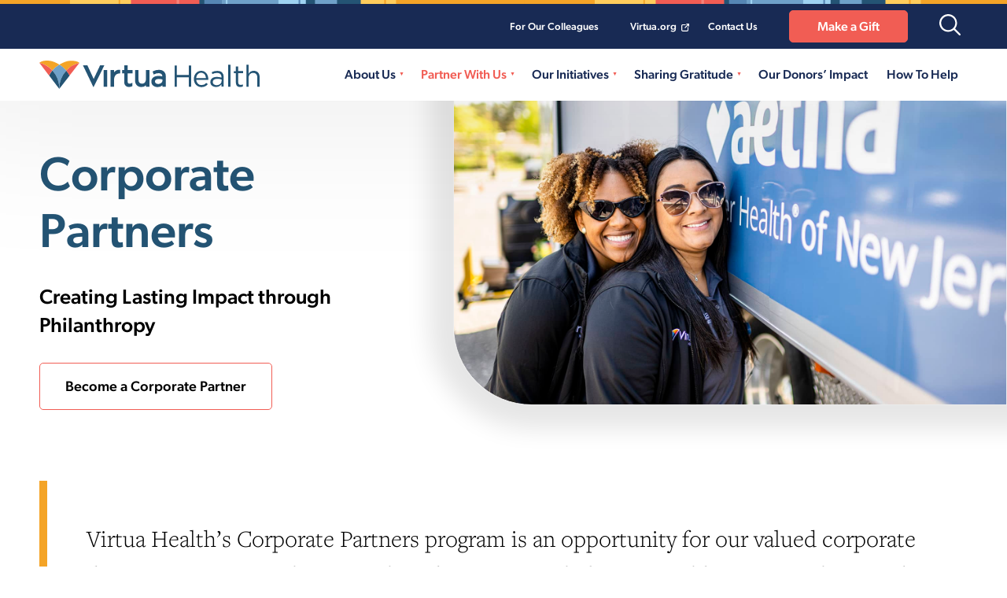

--- FILE ---
content_type: text/html; charset=UTF-8
request_url: https://givetovirtua.org/partner-with-us/corporate-partners/
body_size: 57150
content:
<!DOCTYPE html>
<!--[if lt IE 7]>      <html class="no-js lt-ie9 lt-ie8 lt-ie7"> <![endif]-->
<!--[if IE 7]>         <html class="no-js lt-ie9 lt-ie8"> <![endif]-->
<!--[if IE 8]>         <html class="no-js lt-ie9"> <![endif]-->
<!--[if IE 9]>			<html class="no-js ie9"> <![endif]-->
<!--[if gt IE 8]><!-->
<html class="no-js" lang="en-US">
<!--<![endif]-->

<head>
	<!-- Global site tag (gtag.js) - Google Analytics -->
	<script async src="https://www.googletagmanager.com/gtag/js?id=G-3KE1R2K10L"></script>
	<script>
		window.dataLayer = window.dataLayer || [];

		function gtag() {
			dataLayer.push(arguments);
		}
		gtag('js', new Date());

		gtag('config', 'G-3KE1R2K10L');
	</script>
	
	<!-- Hotjar Tracking Code for Virtua Health Foundation -->
	<script>
		(function(h,o,t,j,a,r){
			h.hj=h.hj||function(){(h.hj.q=h.hj.q||[]).push(arguments)};
			h._hjSettings={hjid:3637541,hjsv:6};
			a=o.getElementsByTagName('head')[0];
			r=o.createElement('script');r.async=1;
			r.src=t+h._hjSettings.hjid+j+h._hjSettings.hjsv;
			a.appendChild(r);
		})(window,document,'https://static.hotjar.com/c/hotjar-','.js?sv=');
	</script>

	<meta charset="UTF-8" />
<script type="text/javascript">
/* <![CDATA[ */
var gform;gform||(document.addEventListener("gform_main_scripts_loaded",function(){gform.scriptsLoaded=!0}),document.addEventListener("gform/theme/scripts_loaded",function(){gform.themeScriptsLoaded=!0}),window.addEventListener("DOMContentLoaded",function(){gform.domLoaded=!0}),gform={domLoaded:!1,scriptsLoaded:!1,themeScriptsLoaded:!1,isFormEditor:()=>"function"==typeof InitializeEditor,callIfLoaded:function(o){return!(!gform.domLoaded||!gform.scriptsLoaded||!gform.themeScriptsLoaded&&!gform.isFormEditor()||(gform.isFormEditor()&&console.warn("The use of gform.initializeOnLoaded() is deprecated in the form editor context and will be removed in Gravity Forms 3.1."),o(),0))},initializeOnLoaded:function(o){gform.callIfLoaded(o)||(document.addEventListener("gform_main_scripts_loaded",()=>{gform.scriptsLoaded=!0,gform.callIfLoaded(o)}),document.addEventListener("gform/theme/scripts_loaded",()=>{gform.themeScriptsLoaded=!0,gform.callIfLoaded(o)}),window.addEventListener("DOMContentLoaded",()=>{gform.domLoaded=!0,gform.callIfLoaded(o)}))},hooks:{action:{},filter:{}},addAction:function(o,r,e,t){gform.addHook("action",o,r,e,t)},addFilter:function(o,r,e,t){gform.addHook("filter",o,r,e,t)},doAction:function(o){gform.doHook("action",o,arguments)},applyFilters:function(o){return gform.doHook("filter",o,arguments)},removeAction:function(o,r){gform.removeHook("action",o,r)},removeFilter:function(o,r,e){gform.removeHook("filter",o,r,e)},addHook:function(o,r,e,t,n){null==gform.hooks[o][r]&&(gform.hooks[o][r]=[]);var d=gform.hooks[o][r];null==n&&(n=r+"_"+d.length),gform.hooks[o][r].push({tag:n,callable:e,priority:t=null==t?10:t})},doHook:function(r,o,e){var t;if(e=Array.prototype.slice.call(e,1),null!=gform.hooks[r][o]&&((o=gform.hooks[r][o]).sort(function(o,r){return o.priority-r.priority}),o.forEach(function(o){"function"!=typeof(t=o.callable)&&(t=window[t]),"action"==r?t.apply(null,e):e[0]=t.apply(null,e)})),"filter"==r)return e[0]},removeHook:function(o,r,t,n){var e;null!=gform.hooks[o][r]&&(e=(e=gform.hooks[o][r]).filter(function(o,r,e){return!!(null!=n&&n!=o.tag||null!=t&&t!=o.priority)}),gform.hooks[o][r]=e)}});
/* ]]> */
</script>

	<meta http-equiv="X-UA-Compatible" content="IE=edge">

	<meta name="viewport" content="width=device-width" />

	<base href="https://givetovirtua.org/wp-content/themes/push10-vhf/" />

	<title>Virtua Health Philanthropy | Corporate Partners</title>

	<link rel="profile" href="http://gmpg.org/xfn/11" />
	<link rel="pingback" href="https://givetovirtua.org/xmlrpc.php" />

	<link rel="apple-touch-icon" sizes="180x180" href="/apple-touch-icon.png">
	<link rel="icon" type="image/png" sizes="32x32" href="/favicon-32x32.png">
	<link rel="icon" type="image/png" sizes="16x16" href="/favicon-16x16.png">
	<link rel="manifest" href="/site.webmanifest">
	<link rel="mask-icon" href="/safari-pinned-tab.svg" color="#182a54">
	<meta name="msapplication-TileColor" content="#2b5797">
	<meta name="theme-color" content="#ffffff">

	<script>
		// Vanilla JS Defer helper method for elimnating render blocking js including jQuery
		function defer(method) {
			if (window.jQuery) {
				method();
			} else {
				setTimeout(function() {
					defer(method)
				}, 50);
			}
		}
	</script>
	<meta name='robots' content='index, follow, max-image-preview:large, max-snippet:-1, max-video-preview:-1' />
	<style>img:is([sizes="auto" i], [sizes^="auto," i]) { contain-intrinsic-size: 3000px 1500px }</style>
	
	<!-- This site is optimized with the Yoast SEO plugin v26.6 - https://yoast.com/wordpress/plugins/seo/ -->
	<meta name="description" content="Join our Corporate Partners program to partner with us in a shared vision to help our neighbors be well, get well, and stay well." />
	<link rel="canonical" href="https://givetovirtua.org/partner-with-us/corporate-partners/" />
	<meta property="og:locale" content="en_US" />
	<meta property="og:type" content="article" />
	<meta property="og:title" content="Virtua Health Philanthropy | Corporate Partners" />
	<meta property="og:description" content="Join our Corporate Partners program to partner with us in a shared vision to help our neighbors be well, get well, and stay well." />
	<meta property="og:url" content="https://givetovirtua.org/partner-with-us/corporate-partners/" />
	<meta property="og:site_name" content="Virtua Health Philanthropy" />
	<meta property="article:modified_time" content="2025-10-20T16:15:54+00:00" />
	<meta property="og:image" content="https://givetovirtua.org/wp-content/uploads/Partners-Aetna.jpg" />
	<meta property="og:image:width" content="1650" />
	<meta property="og:image:height" content="1100" />
	<meta property="og:image:type" content="image/jpeg" />
	<meta name="twitter:card" content="summary_large_image" />
	<meta name="twitter:label1" content="Est. reading time" />
	<meta name="twitter:data1" content="1 minute" />
	<script type="application/ld+json" class="yoast-schema-graph">{"@context":"https://schema.org","@graph":[{"@type":"WebPage","@id":"https://givetovirtua.org/partner-with-us/corporate-partners/","url":"https://givetovirtua.org/partner-with-us/corporate-partners/","name":"Virtua Health Philanthropy | Corporate Partners","isPartOf":{"@id":"https://givetovirtua.org/#website"},"primaryImageOfPage":{"@id":"https://givetovirtua.org/partner-with-us/corporate-partners/#primaryimage"},"image":{"@id":"https://givetovirtua.org/partner-with-us/corporate-partners/#primaryimage"},"thumbnailUrl":"https://givetovirtua.org/wp-content/uploads/Partners-Aetna.jpg","datePublished":"2021-05-26T20:45:12+00:00","dateModified":"2025-10-20T16:15:54+00:00","description":"Join our Corporate Partners program to partner with us in a shared vision to help our neighbors be well, get well, and stay well.","breadcrumb":{"@id":"https://givetovirtua.org/partner-with-us/corporate-partners/#breadcrumb"},"inLanguage":"en-US","potentialAction":[{"@type":"ReadAction","target":["https://givetovirtua.org/partner-with-us/corporate-partners/"]}]},{"@type":"ImageObject","inLanguage":"en-US","@id":"https://givetovirtua.org/partner-with-us/corporate-partners/#primaryimage","url":"https://givetovirtua.org/wp-content/uploads/Partners-Aetna.jpg","contentUrl":"https://givetovirtua.org/wp-content/uploads/Partners-Aetna.jpg","width":1650,"height":1100,"caption":"Corporate Partners Aetna"},{"@type":"BreadcrumbList","@id":"https://givetovirtua.org/partner-with-us/corporate-partners/#breadcrumb","itemListElement":[{"@type":"ListItem","position":1,"name":"Home","item":"https://givetovirtua.org/"},{"@type":"ListItem","position":2,"name":"Partner With Us","item":"https://givetovirtua.org/partner-with-us/"},{"@type":"ListItem","position":3,"name":"Corporate Partners"}]},{"@type":"WebSite","@id":"https://givetovirtua.org/#website","url":"https://givetovirtua.org/","name":"Virtua Health Philanthropy","description":"","potentialAction":[{"@type":"SearchAction","target":{"@type":"EntryPoint","urlTemplate":"https://givetovirtua.org/?s={search_term_string}"},"query-input":{"@type":"PropertyValueSpecification","valueRequired":true,"valueName":"search_term_string"}}],"inLanguage":"en-US"}]}</script>
	<!-- / Yoast SEO plugin. -->


<script type="text/javascript">
/* <![CDATA[ */
window._wpemojiSettings = {"baseUrl":"https:\/\/s.w.org\/images\/core\/emoji\/16.0.1\/72x72\/","ext":".png","svgUrl":"https:\/\/s.w.org\/images\/core\/emoji\/16.0.1\/svg\/","svgExt":".svg","source":{"concatemoji":"https:\/\/givetovirtua.org\/wp-includes\/js\/wp-emoji-release.min.js?ver=6.8.3"}};
/*! This file is auto-generated */
!function(s,n){var o,i,e;function c(e){try{var t={supportTests:e,timestamp:(new Date).valueOf()};sessionStorage.setItem(o,JSON.stringify(t))}catch(e){}}function p(e,t,n){e.clearRect(0,0,e.canvas.width,e.canvas.height),e.fillText(t,0,0);var t=new Uint32Array(e.getImageData(0,0,e.canvas.width,e.canvas.height).data),a=(e.clearRect(0,0,e.canvas.width,e.canvas.height),e.fillText(n,0,0),new Uint32Array(e.getImageData(0,0,e.canvas.width,e.canvas.height).data));return t.every(function(e,t){return e===a[t]})}function u(e,t){e.clearRect(0,0,e.canvas.width,e.canvas.height),e.fillText(t,0,0);for(var n=e.getImageData(16,16,1,1),a=0;a<n.data.length;a++)if(0!==n.data[a])return!1;return!0}function f(e,t,n,a){switch(t){case"flag":return n(e,"\ud83c\udff3\ufe0f\u200d\u26a7\ufe0f","\ud83c\udff3\ufe0f\u200b\u26a7\ufe0f")?!1:!n(e,"\ud83c\udde8\ud83c\uddf6","\ud83c\udde8\u200b\ud83c\uddf6")&&!n(e,"\ud83c\udff4\udb40\udc67\udb40\udc62\udb40\udc65\udb40\udc6e\udb40\udc67\udb40\udc7f","\ud83c\udff4\u200b\udb40\udc67\u200b\udb40\udc62\u200b\udb40\udc65\u200b\udb40\udc6e\u200b\udb40\udc67\u200b\udb40\udc7f");case"emoji":return!a(e,"\ud83e\udedf")}return!1}function g(e,t,n,a){var r="undefined"!=typeof WorkerGlobalScope&&self instanceof WorkerGlobalScope?new OffscreenCanvas(300,150):s.createElement("canvas"),o=r.getContext("2d",{willReadFrequently:!0}),i=(o.textBaseline="top",o.font="600 32px Arial",{});return e.forEach(function(e){i[e]=t(o,e,n,a)}),i}function t(e){var t=s.createElement("script");t.src=e,t.defer=!0,s.head.appendChild(t)}"undefined"!=typeof Promise&&(o="wpEmojiSettingsSupports",i=["flag","emoji"],n.supports={everything:!0,everythingExceptFlag:!0},e=new Promise(function(e){s.addEventListener("DOMContentLoaded",e,{once:!0})}),new Promise(function(t){var n=function(){try{var e=JSON.parse(sessionStorage.getItem(o));if("object"==typeof e&&"number"==typeof e.timestamp&&(new Date).valueOf()<e.timestamp+604800&&"object"==typeof e.supportTests)return e.supportTests}catch(e){}return null}();if(!n){if("undefined"!=typeof Worker&&"undefined"!=typeof OffscreenCanvas&&"undefined"!=typeof URL&&URL.createObjectURL&&"undefined"!=typeof Blob)try{var e="postMessage("+g.toString()+"("+[JSON.stringify(i),f.toString(),p.toString(),u.toString()].join(",")+"));",a=new Blob([e],{type:"text/javascript"}),r=new Worker(URL.createObjectURL(a),{name:"wpTestEmojiSupports"});return void(r.onmessage=function(e){c(n=e.data),r.terminate(),t(n)})}catch(e){}c(n=g(i,f,p,u))}t(n)}).then(function(e){for(var t in e)n.supports[t]=e[t],n.supports.everything=n.supports.everything&&n.supports[t],"flag"!==t&&(n.supports.everythingExceptFlag=n.supports.everythingExceptFlag&&n.supports[t]);n.supports.everythingExceptFlag=n.supports.everythingExceptFlag&&!n.supports.flag,n.DOMReady=!1,n.readyCallback=function(){n.DOMReady=!0}}).then(function(){return e}).then(function(){var e;n.supports.everything||(n.readyCallback(),(e=n.source||{}).concatemoji?t(e.concatemoji):e.wpemoji&&e.twemoji&&(t(e.twemoji),t(e.wpemoji)))}))}((window,document),window._wpemojiSettings);
/* ]]> */
</script>
<link rel='stylesheet' id='main_style-css' href='https://givetovirtua.org/wp-content/themes/push10-vhf/assets/dist/main.min.css?ver=1768361616' type='text/css' media='all' />
<style id='wp-emoji-styles-inline-css' type='text/css'>

	img.wp-smiley, img.emoji {
		display: inline !important;
		border: none !important;
		box-shadow: none !important;
		height: 1em !important;
		width: 1em !important;
		margin: 0 0.07em !important;
		vertical-align: -0.1em !important;
		background: none !important;
		padding: 0 !important;
	}
</style>
<link rel='stylesheet' id='wp-block-library-css' href='https://givetovirtua.org/wp-includes/css/dist/block-library/style.min.css?ver=6.8.3' type='text/css' media='all' />
<style id='classic-theme-styles-inline-css' type='text/css'>
/*! This file is auto-generated */
.wp-block-button__link{color:#fff;background-color:#32373c;border-radius:9999px;box-shadow:none;text-decoration:none;padding:calc(.667em + 2px) calc(1.333em + 2px);font-size:1.125em}.wp-block-file__button{background:#32373c;color:#fff;text-decoration:none}
</style>
<style id='global-styles-inline-css' type='text/css'>
:root{--wp--preset--aspect-ratio--square: 1;--wp--preset--aspect-ratio--4-3: 4/3;--wp--preset--aspect-ratio--3-4: 3/4;--wp--preset--aspect-ratio--3-2: 3/2;--wp--preset--aspect-ratio--2-3: 2/3;--wp--preset--aspect-ratio--16-9: 16/9;--wp--preset--aspect-ratio--9-16: 9/16;--wp--preset--color--black: #000000;--wp--preset--color--cyan-bluish-gray: #abb8c3;--wp--preset--color--white: #ffffff;--wp--preset--color--pale-pink: #f78da7;--wp--preset--color--vivid-red: #cf2e2e;--wp--preset--color--luminous-vivid-orange: #ff6900;--wp--preset--color--luminous-vivid-amber: #fcb900;--wp--preset--color--light-green-cyan: #7bdcb5;--wp--preset--color--vivid-green-cyan: #00d084;--wp--preset--color--pale-cyan-blue: #8ed1fc;--wp--preset--color--vivid-cyan-blue: #0693e3;--wp--preset--color--vivid-purple: #9b51e0;--wp--preset--gradient--vivid-cyan-blue-to-vivid-purple: linear-gradient(135deg,rgba(6,147,227,1) 0%,rgb(155,81,224) 100%);--wp--preset--gradient--light-green-cyan-to-vivid-green-cyan: linear-gradient(135deg,rgb(122,220,180) 0%,rgb(0,208,130) 100%);--wp--preset--gradient--luminous-vivid-amber-to-luminous-vivid-orange: linear-gradient(135deg,rgba(252,185,0,1) 0%,rgba(255,105,0,1) 100%);--wp--preset--gradient--luminous-vivid-orange-to-vivid-red: linear-gradient(135deg,rgba(255,105,0,1) 0%,rgb(207,46,46) 100%);--wp--preset--gradient--very-light-gray-to-cyan-bluish-gray: linear-gradient(135deg,rgb(238,238,238) 0%,rgb(169,184,195) 100%);--wp--preset--gradient--cool-to-warm-spectrum: linear-gradient(135deg,rgb(74,234,220) 0%,rgb(151,120,209) 20%,rgb(207,42,186) 40%,rgb(238,44,130) 60%,rgb(251,105,98) 80%,rgb(254,248,76) 100%);--wp--preset--gradient--blush-light-purple: linear-gradient(135deg,rgb(255,206,236) 0%,rgb(152,150,240) 100%);--wp--preset--gradient--blush-bordeaux: linear-gradient(135deg,rgb(254,205,165) 0%,rgb(254,45,45) 50%,rgb(107,0,62) 100%);--wp--preset--gradient--luminous-dusk: linear-gradient(135deg,rgb(255,203,112) 0%,rgb(199,81,192) 50%,rgb(65,88,208) 100%);--wp--preset--gradient--pale-ocean: linear-gradient(135deg,rgb(255,245,203) 0%,rgb(182,227,212) 50%,rgb(51,167,181) 100%);--wp--preset--gradient--electric-grass: linear-gradient(135deg,rgb(202,248,128) 0%,rgb(113,206,126) 100%);--wp--preset--gradient--midnight: linear-gradient(135deg,rgb(2,3,129) 0%,rgb(40,116,252) 100%);--wp--preset--font-size--small: 13px;--wp--preset--font-size--medium: 20px;--wp--preset--font-size--large: 36px;--wp--preset--font-size--x-large: 42px;--wp--preset--spacing--20: 0.44rem;--wp--preset--spacing--30: 0.67rem;--wp--preset--spacing--40: 1rem;--wp--preset--spacing--50: 1.5rem;--wp--preset--spacing--60: 2.25rem;--wp--preset--spacing--70: 3.38rem;--wp--preset--spacing--80: 5.06rem;--wp--preset--shadow--natural: 6px 6px 9px rgba(0, 0, 0, 0.2);--wp--preset--shadow--deep: 12px 12px 50px rgba(0, 0, 0, 0.4);--wp--preset--shadow--sharp: 6px 6px 0px rgba(0, 0, 0, 0.2);--wp--preset--shadow--outlined: 6px 6px 0px -3px rgba(255, 255, 255, 1), 6px 6px rgba(0, 0, 0, 1);--wp--preset--shadow--crisp: 6px 6px 0px rgba(0, 0, 0, 1);}:where(.is-layout-flex){gap: 0.5em;}:where(.is-layout-grid){gap: 0.5em;}body .is-layout-flex{display: flex;}.is-layout-flex{flex-wrap: wrap;align-items: center;}.is-layout-flex > :is(*, div){margin: 0;}body .is-layout-grid{display: grid;}.is-layout-grid > :is(*, div){margin: 0;}:where(.wp-block-columns.is-layout-flex){gap: 2em;}:where(.wp-block-columns.is-layout-grid){gap: 2em;}:where(.wp-block-post-template.is-layout-flex){gap: 1.25em;}:where(.wp-block-post-template.is-layout-grid){gap: 1.25em;}.has-black-color{color: var(--wp--preset--color--black) !important;}.has-cyan-bluish-gray-color{color: var(--wp--preset--color--cyan-bluish-gray) !important;}.has-white-color{color: var(--wp--preset--color--white) !important;}.has-pale-pink-color{color: var(--wp--preset--color--pale-pink) !important;}.has-vivid-red-color{color: var(--wp--preset--color--vivid-red) !important;}.has-luminous-vivid-orange-color{color: var(--wp--preset--color--luminous-vivid-orange) !important;}.has-luminous-vivid-amber-color{color: var(--wp--preset--color--luminous-vivid-amber) !important;}.has-light-green-cyan-color{color: var(--wp--preset--color--light-green-cyan) !important;}.has-vivid-green-cyan-color{color: var(--wp--preset--color--vivid-green-cyan) !important;}.has-pale-cyan-blue-color{color: var(--wp--preset--color--pale-cyan-blue) !important;}.has-vivid-cyan-blue-color{color: var(--wp--preset--color--vivid-cyan-blue) !important;}.has-vivid-purple-color{color: var(--wp--preset--color--vivid-purple) !important;}.has-black-background-color{background-color: var(--wp--preset--color--black) !important;}.has-cyan-bluish-gray-background-color{background-color: var(--wp--preset--color--cyan-bluish-gray) !important;}.has-white-background-color{background-color: var(--wp--preset--color--white) !important;}.has-pale-pink-background-color{background-color: var(--wp--preset--color--pale-pink) !important;}.has-vivid-red-background-color{background-color: var(--wp--preset--color--vivid-red) !important;}.has-luminous-vivid-orange-background-color{background-color: var(--wp--preset--color--luminous-vivid-orange) !important;}.has-luminous-vivid-amber-background-color{background-color: var(--wp--preset--color--luminous-vivid-amber) !important;}.has-light-green-cyan-background-color{background-color: var(--wp--preset--color--light-green-cyan) !important;}.has-vivid-green-cyan-background-color{background-color: var(--wp--preset--color--vivid-green-cyan) !important;}.has-pale-cyan-blue-background-color{background-color: var(--wp--preset--color--pale-cyan-blue) !important;}.has-vivid-cyan-blue-background-color{background-color: var(--wp--preset--color--vivid-cyan-blue) !important;}.has-vivid-purple-background-color{background-color: var(--wp--preset--color--vivid-purple) !important;}.has-black-border-color{border-color: var(--wp--preset--color--black) !important;}.has-cyan-bluish-gray-border-color{border-color: var(--wp--preset--color--cyan-bluish-gray) !important;}.has-white-border-color{border-color: var(--wp--preset--color--white) !important;}.has-pale-pink-border-color{border-color: var(--wp--preset--color--pale-pink) !important;}.has-vivid-red-border-color{border-color: var(--wp--preset--color--vivid-red) !important;}.has-luminous-vivid-orange-border-color{border-color: var(--wp--preset--color--luminous-vivid-orange) !important;}.has-luminous-vivid-amber-border-color{border-color: var(--wp--preset--color--luminous-vivid-amber) !important;}.has-light-green-cyan-border-color{border-color: var(--wp--preset--color--light-green-cyan) !important;}.has-vivid-green-cyan-border-color{border-color: var(--wp--preset--color--vivid-green-cyan) !important;}.has-pale-cyan-blue-border-color{border-color: var(--wp--preset--color--pale-cyan-blue) !important;}.has-vivid-cyan-blue-border-color{border-color: var(--wp--preset--color--vivid-cyan-blue) !important;}.has-vivid-purple-border-color{border-color: var(--wp--preset--color--vivid-purple) !important;}.has-vivid-cyan-blue-to-vivid-purple-gradient-background{background: var(--wp--preset--gradient--vivid-cyan-blue-to-vivid-purple) !important;}.has-light-green-cyan-to-vivid-green-cyan-gradient-background{background: var(--wp--preset--gradient--light-green-cyan-to-vivid-green-cyan) !important;}.has-luminous-vivid-amber-to-luminous-vivid-orange-gradient-background{background: var(--wp--preset--gradient--luminous-vivid-amber-to-luminous-vivid-orange) !important;}.has-luminous-vivid-orange-to-vivid-red-gradient-background{background: var(--wp--preset--gradient--luminous-vivid-orange-to-vivid-red) !important;}.has-very-light-gray-to-cyan-bluish-gray-gradient-background{background: var(--wp--preset--gradient--very-light-gray-to-cyan-bluish-gray) !important;}.has-cool-to-warm-spectrum-gradient-background{background: var(--wp--preset--gradient--cool-to-warm-spectrum) !important;}.has-blush-light-purple-gradient-background{background: var(--wp--preset--gradient--blush-light-purple) !important;}.has-blush-bordeaux-gradient-background{background: var(--wp--preset--gradient--blush-bordeaux) !important;}.has-luminous-dusk-gradient-background{background: var(--wp--preset--gradient--luminous-dusk) !important;}.has-pale-ocean-gradient-background{background: var(--wp--preset--gradient--pale-ocean) !important;}.has-electric-grass-gradient-background{background: var(--wp--preset--gradient--electric-grass) !important;}.has-midnight-gradient-background{background: var(--wp--preset--gradient--midnight) !important;}.has-small-font-size{font-size: var(--wp--preset--font-size--small) !important;}.has-medium-font-size{font-size: var(--wp--preset--font-size--medium) !important;}.has-large-font-size{font-size: var(--wp--preset--font-size--large) !important;}.has-x-large-font-size{font-size: var(--wp--preset--font-size--x-large) !important;}
:where(.wp-block-post-template.is-layout-flex){gap: 1.25em;}:where(.wp-block-post-template.is-layout-grid){gap: 1.25em;}
:where(.wp-block-columns.is-layout-flex){gap: 2em;}:where(.wp-block-columns.is-layout-grid){gap: 2em;}
:root :where(.wp-block-pullquote){font-size: 1.5em;line-height: 1.6;}
</style>
<script type="text/javascript" src="https://givetovirtua.org/wp-includes/js/jquery/jquery.min.js?ver=3.7.1" id="jquery-core-js"></script>
<link rel="https://api.w.org/" href="https://givetovirtua.org/wp-json/" /><link rel="alternate" title="JSON" type="application/json" href="https://givetovirtua.org/wp-json/wp/v2/pages/43" /><link rel='shortlink' href='https://givetovirtua.org/?p=43' />
<link rel="alternate" title="oEmbed (JSON)" type="application/json+oembed" href="https://givetovirtua.org/wp-json/oembed/1.0/embed?url=https%3A%2F%2Fgivetovirtua.org%2Fpartner-with-us%2Fcorporate-partners%2F" />
<link rel="alternate" title="oEmbed (XML)" type="text/xml+oembed" href="https://givetovirtua.org/wp-json/oembed/1.0/embed?url=https%3A%2F%2Fgivetovirtua.org%2Fpartner-with-us%2Fcorporate-partners%2F&#038;format=xml" />
<link rel="shortcut icon" href="https://givetovirtua.org/wp-content/themes/push10-vhf/assets/imgs/favicon/favicon.ico?01/15/26-06:48:40" type="image/x-icon" />
<link rel="apple-touch-icon-precomposed" sizes="152x152" href="https://givetovirtua.org/wp-content/themes/push10-vhf/assets/imgs/favicon/apple-touch-icon-152x152.png?01/15/26-06:48:40" />
<link rel="apple-touch-icon-precomposed" sizes="144x144" href="https://givetovirtua.org/wp-content/themes/push10-vhf/assets/imgs/favicon/apple-touch-icon-144x144.png?01/15/26-06:48:40" />
<link rel="apple-touch-icon-precomposed" sizes="120x120" href="https://givetovirtua.org/wp-content/themes/push10-vhf/assets/imgs/favicon/apple-touch-icon-120x120.png?01/15/26-06:48:40" />
<link rel="apple-touch-icon-precomposed" sizes="114x114" href="https://givetovirtua.org/wp-content/themes/push10-vhf/assets/imgs/favicon/apple-touch-icon-114x114.png?01/15/26-06:48:40" />
<link rel="apple-touch-icon-precomposed" sizes="76x76" href="https://givetovirtua.org/wp-content/themes/push10-vhf/assets/imgs/favicon/apple-touch-icon-76x76.png?01/15/26-06:48:40" />
<link rel="apple-touch-icon-precomposed" sizes="72x72" href="https://givetovirtua.org/wp-content/themes/push10-vhf/assets/imgs/favicon/apple-touch-icon-72x72.png?01/15/26-06:48:40" />
<link rel="apple-touch-icon-precomposed" sizes="57x57" href="https://givetovirtua.org/wp-content/themes/push10-vhf/assets/imgs/favicon/apple-touch-icon-57x57.png?01/15/26-06:48:40" />
<link rel="apple-touch-icon-precomposed" href="https://givetovirtua.org/wp-content/themes/push10-vhf/assets/imgs/favicon/apple-touch-icon.png?01/15/26-06:48:40" />
		<style type="text/css" id="wp-custom-css">
			/* Embed Form */
section.block-form div.wrapper.inner {
	min-width: 50%;
}

/* G Forms > Caregiver Awards */
#field_15_3 {
	width: 48% !important;
}

/* G Forms > Upload file field */
.gform_drop_area {
	display: flex;
  align-items: center;
  justify-content: flex-start;
  padding-bottom: 10px;
}
.gform_drop_area span {
	padding-right: 15px;
}

.gfield_required {
    margin-left: 1px !important;
}
.gform_heading .gform_required_legend {
    display: none !important;
}

/* CSS added on 10 OCT */
.gfield_description {
    margin-top: 9px;
    font-size: 14px;
}

form div.ginput_container.ginput_container_select select {
		width: 100%;
    border: 1px solid #9ed2f1;
    border-radius: 7px;
		padding: 13px 25px !important;
		font-family: canada-type-gibson, sans-serif;
    font-weight: 300;
    font-size: 18px;
    line-height: 30px;
    padding: 10px 25px;
    color: #000;
}

form.contact_page_form .gform-body .gform_fields .gfield label, 
form.rsvp_form .gform-body .gform_fields .gfield label
 {
    font-family: 'canada-type-gibson';
    font-weight: 400;
    font-size: 16px;
    line-height: 27px;
    color: #000;
    margin-bottom: 6px;
}


form.rsvp_form .gform-body .gform_fields .gfield .ginput_container input, from.rsvp_form .gform-body .gform_fields .gfield .ginput_container select, form.rsvp_form .gform-body .gform_fields .gfield .ginput_container textarea, 

form.contact_page_form .gform-body .gform_fields .gfield .ginput_container input, from.contact_page_form .gform-body .gform_fields .gfield .ginput_container select, form.contact_page_form .gform-body .gform_fields .gfield .ginput_container textarea {
    width: 100%;
    border: 1px solid #5686B4;
    border-radius: 7px;
    padding: 14px 24px;
    border-radius: 4px;
    line-height: normal;
    font-size: 14px;
}

.page-id-13196 section.contact-form-selection {
    padding-top: 40px;
}

.page-id-13196 .contact-form-selection form .gform-body .gform_fields .gfield {
    margin-bottom: 14px;
    margin-top: 14px;
}

.page-id-13196  .contact-form-selection form .gform-body .gform_fields .gfield {
    width: 49.3%;
    margin-right: 0.7%;
}

.gfield.gfield--type-textarea.gfield--input-type-textarea.gfield--width-full.gf_fullwidth {
    margin-right: 0;
}

.address_fields legend.gfield_label.gform-field-label.gfield_label_before_complex {
    display: none;
}
.gf_fullwidth {
    width: 100% !important;
    float: left;
}
.contact-form-selection form.gift_from .gform-body .gform_fields .gfield .ginput_container input, .contact-form-selection form.gift_from .gform-body .gform_fields .gfield .ginput_container select, .contact-form-selection form.gift_from .gform-body .gform_fields .gfield .ginput_container textarea {
    width: 100%;
    border: 1px solid #5686B4;
    border-radius: 7px;
    padding: 14px 24px;
    border-radius: 4px;
    line-height: normal;
    font-size: 14px;
}
.contact-form-selection form.gift_from .gform-body .gform_fields .gfield label {
    font-family: 'canada-type-gibson';
    font-weight: 400;
    font-size: 16px;
    line-height: 27px;
    color: #000;
    margin-bottom: 6px;
}

.gift_from fieldset.gfield.gfield--type-address.gfield--input-type-address.address_fields {
    width: 100%;
    margin: 0;
}
.gift_from .address_fields {
    display: flex;
    flex-direction: column;
    gap: 20px;
}

.gift_from  input#input_12_8 {
    width: 50%;
}



.gift_from .address_fields .ginput_address_line_1,
.gift_from .address_fields .ginput_address_line_2 {
    display: inline-block;
    width: 50%;
    box-sizing: border-box; 
}
.gift_from .address_fields .ginput_address_line_1 {
    padding-right: 10px;
}



.gift_from .address_fields .ginput_address_line_2 {
    margin-right: 0;
}

.gift_from .address_fields .ginput_address_city, .gift_from .address_fields .ginput_address_state, .gift_from .address_fields .ginput_address_zip {
    display: inline-block;
    width: 33.33%;
    box-sizing: border-box;
    margin-top: 14px;
}

.gift_from .address_fields .ginput_address_city, .gift_from .address_fields .ginput_address_state {
    padding-right: 12px;
}


.gift_from .address_fields .ginput_address_state select {
    width: 100%;
}
.gift_from .address_fields .ginput_address_zip {
    margin-right: 0;
}

.gift_from .address_fields label {
    display: block;
    margin-bottom: 5px;
}

.gift_from .address_fields .gf_clear_complex {
    clear: both;
}
.gift_from .gfield.gfield--type-email.gfield--input-type-email {
    width: 100% !important;
    float: left;
}


.contact-form-selection form .gform_footer input[type=submit] {
	padding-right: 80px;
	background: url(https://givetovirtua.org/wp-content/uploads/Arrow.svg);
	background-repeat: no-repeat;
	background-position: calc(100% - 25px) 25px;
	padding-left: 33px !important;
	transition: 0.5s;
	-webkit-transition: 0.5s;
	-webkit-transition: 0.5s;
}
.contact-form-selection form .gform_footer input[type=submit]:hover {
	color: #000;
	padding-right: 80px;
	background: url(https://givetovirtua.org/wp-content/uploads/Arrow.svg);
	background-repeat: no-repeat;
	background-position: calc(100% - 18px) 25px;
	padding-left: 33px !important;
	transition: 0.5s;
	-webkit-transition: 0.5s;
	-moz-transition: 0.5s;
}

@media (min-width:768px) {

p.gform_description {
    max-width: 47%;
    font-weight: bold;
}

}

@media (max-width:767px) {
.gift_from .address_fields .ginput_address_line_1, .gift_from .address_fields .ginput_address_line_2 {
    width: 100%;
}
.gift_from .address_fields .ginput_address_city, .gift_from .address_fields .ginput_address_state, .gift_from .address_fields .ginput_address_zip {
    width: 100%;
}
.page-id-13196 section.contact-form-selection {
    padding-top: 0;
}

	
}

/* end here */






main.full-screen{
	margin-top:55px;
}
.gfield_required {
	margin-left: 5px;
}
#for-our-colleagues .block-wysiwyg {
	padding-bottom: 0;
}




@media (min-width: 1820px){
	.block-header .image{
		margin-right:10px;
	}
}
@media (max-width: 1024px){
	main.full-screen{
		margin-top:5px !important;
	}
}
header.full-screen #main-menu>li#menu-item-338>a{
	background-repeat:no-repeat;
	background-position:center right;
}
header.full-screen #main-menu>li#menu-item-338>a{
	background-image:url('https://live-virtua-health-foundation.pantheonsite.io/wp-content/themes/push10-vhf/assets/imgs/external-white.svg');
}

#the-lasting-impact-project	.block-wysiwyg .text{
    flex-direction: row;
	}
#the-lasting-impact-project	.block-wysiwyg .text p{
		width:100% !important;
	}
#the-lasting-impact-project .block-wysiwyg img{
	width: auto;
	max-width:none;
}
.block-standard.block-slider h4{
	font-size:calc(46px / 1.5);
	font-family: freight-text-pro,serif;
}
.block-wysiwyg h5{
	margin-bottom:.5em;
}
.block-form{
	margin-top:0;
}
.block-form .wrapper{
	width:600px;
}

.page-id-49 main .block-wysiwyg img.alignleft {
	float: left;
    margin-right: 45px;
    margin-bottom: 50px;
}
@media (max-width: 640px){
	main.full-screen{
		margin-top:5px !important;
	}
}
.page-id-49 main .block-wysiwyg img.alignleft {
	float: left;
    margin-right: 45px;
    margin-bottom: 50px;
}
@media (max-width: 640px){
	.page-id-49 main .block-wysiwyg img.alignleft{
		float: none;
    margin-bottom: 25px;
}
	}
.page-id-49 main .block-wysiwyg blockquote a {
	margin-bottom: 110px;
}
.page-id-17 .block-header {
		margin-bottom: 40px;
}


.fancy:before, #meet-our-leadership main .block-wysiwyg h2:before,
#meet-our-team main .block-wysiwyg h2:before,
.page-id-35 main .block-wysiwyg h2:before,
.page-id-37 main .block-wysiwyg h2:before {
	display: block;
	margin-bottom: 30px;
	width: 200px;
	height: 10px;
	background: url(../imgs/border-small.svg);
	content: '';
}

@media (max-width: 640px) {
	.fancy:before, #meet-our-leadership main .block-wysiwyg h2:before,
    #meet-our-team main .block-wysiwyg h2:before,
    .page-id-35 main .block-wysiwyg h2:before,
    .page-id-37 main .block-wysiwyg h2:before {
		margin-bottom: 15px;
		height: 8px;
	}
}

#the-lasting-impact-project .block-header h1, .page-id-65 .block-header h1 {
	max-width: 500px;
}

#the-lasting-impact-project .block-header .button, .page-id-65 .block-header .button {
	display: block;
	width: 300px;
}

@media (max-width: 640px) {
	#the-lasting-impact-project .block-header .button, .page-id-65 .block-header .button {
		margin-left: auto;
		margin-right: auto;
	}
}

#corporate-partners .block-wysiwyg, .page-id-43 .block-wysiwyg {
	margin-top: 50px;
}

#corporate-partners .block-wysiwyg ul li, .page-id-43 .block-wysiwyg ul li {
	display: list-item;
	margin: 5px 0;
	list-style: none;
}

a.block_links_expanded_button {
    width: auto !important;
}
a.block_links_expanded_button:hover {
    border: 1px solid #f15d54;
}


@media (min-width: 641px) {
	#corporate-partners .block-wysiwyg ul, .page-id-43 .block-wysiwyg ul {
		column-count: 2;
	}
}

#for-our-colleagues .block-standard,
.page-id-71 .block-standard {
	margin-bottom: 50px;
}

.block-links #for-our-colleagues.style-1 ul a, .block-links
.page-id-71.style-1 ul a {
	pointer-events: none;
}

.block-links #for-our-colleagues.style-1 ul .arrow, .block-links
.page-id-71.style-1 ul .arrow {
	display: none !important;
}

#how-to-help .block-header h1, .page-id-25 .block-header h1 {
	margin-top: 40px;
}

#how-to-help .block-header .flex, #how-to-help .block-header #the-lasting-impact-project .block-wysiwyg .text, #the-lasting-impact-project .block-wysiwyg #how-to-help .block-header .text, #how-to-help .block-header
.page-id-65 .block-wysiwyg .text,
.page-id-65 .block-wysiwyg #how-to-help .block-header .text, #how-to-help .block-header #meet-our-leadership main .block-wysiwyg ul, #meet-our-leadership main .block-wysiwyg #how-to-help .block-header ul, #how-to-help .block-header
#meet-our-team main .block-wysiwyg ul,
#meet-our-team main .block-wysiwyg #how-to-help .block-header ul, #how-to-help .block-header
.page-id-35 main .block-wysiwyg ul,
.page-id-35 main .block-wysiwyg #how-to-help .block-header ul, #how-to-help .block-header
.page-id-37 main .block-wysiwyg ul,
.page-id-37 main .block-wysiwyg #how-to-help .block-header ul, .page-id-25 .block-header .flex, .page-id-25 .block-header #the-lasting-impact-project .block-wysiwyg .text, #the-lasting-impact-project .block-wysiwyg .page-id-25 .block-header .text, .page-id-25 .block-header
.page-id-65 .block-wysiwyg .text,
.page-id-65 .block-wysiwyg .page-id-25 .block-header .text, .page-id-25 .block-header #meet-our-leadership main .block-wysiwyg ul, #meet-our-leadership main .block-wysiwyg .page-id-25 .block-header ul, .page-id-25 .block-header
#meet-our-team main .block-wysiwyg ul,
#meet-our-team main .block-wysiwyg .page-id-25 .block-header ul, .page-id-25 .block-header
.page-id-35 main .block-wysiwyg ul,
.page-id-35 main .block-wysiwyg .page-id-25 .block-header ul, .page-id-25 .block-header
.page-id-37 main .block-wysiwyg ul,
.page-id-37 main .block-wysiwyg .page-id-25 .block-header ul {
	align-items: flex-start;
}

#for-our-colleagues p img, #for-our-colleagues main li img, main #for-our-colleagues li img,
.page-id-71 p img,
.page-id-71 main li img, main
.page-id-71 li img {
	max-width: 600px;
	margin: 0 auto;
}

@media (max-width: 640px) {
	#for-our-colleagues .block-links li,
  .page-id-71 .block-links li {
		flex-basis: 100%;
	}

	#for-our-colleagues .block-links li .image,
    .page-id-71 .block-links li .image {
		height: 350px;
	}
}

#the-lasting-impact-project .block-wysiwyg .text p, #the-lasting-impact-project .block-wysiwyg .text main li, main #the-lasting-impact-project .block-wysiwyg .text li,
.page-id-65 .block-wysiwyg .text p,
.page-id-65 .block-wysiwyg .text main li, main
.page-id-65 .block-wysiwyg .text li {
	width: 100%;
}

#the-lasting-impact-project .block-wysiwyg .text p:first-child, #the-lasting-impact-project .block-wysiwyg .text main li:first-child, main #the-lasting-impact-project .block-wysiwyg .text li:first-child,
  .page-id-65 .block-wysiwyg .text p:first-child,
  .page-id-65 .block-wysiwyg .text main li:first-child, main
  .page-id-65 .block-wysiwyg .text li:first-child {
	width: 60%;
}

#the-lasting-impact-project .block-wysiwyg .text p:last-child, #the-lasting-impact-project .block-wysiwyg .text main li:last-child, main #the-lasting-impact-project .block-wysiwyg .text li:last-child,
  .page-id-65 .block-wysiwyg .text p:last-child,
  .page-id-65 .block-wysiwyg .text main li:last-child, main
  .page-id-65 .block-wysiwyg .text li:last-child {
	width: 40%;
}

#the-lasting-impact-project .block-wysiwyg .text img,
.page-id-65 .block-wysiwyg .text img {
	padding-right: 20px;
}

#make-a-gift-in-honor-of-your-virtua-caregiver .block-header,
.page-id-249 .block-header {
	padding-bottom: 0;
}

#make-a-gift-in-honor-of-your-virtua-caregiver .block-standard,
.page-id-249 .block-standard {
	padding: 0;
}

#make-a-gift-in-honor-of-your-virtua-caregiver .block-standard .content,
  .page-id-249 .block-standard .content {
	flex-direction: row-reverse;
}

@media (max-width: 640px) {
	#for-our-colleagues .block-links li .image,
  .page-id-71 .block-links li .image {
		height: auto !important;
	}

	#for-our-colleagues img,
  .page-id-71 img {
		max-width: 100% !important;
	}
}

#virtua-health-celebration-of-philanthropy main .block-wysiwyg img.alignleft,
.page-id-49 main .block-wysiwyg img.alignleft {
	float: left;
	margin-right: 45px;
	margin-bottom: 50px;
}


.gfield.gfield--width-full {
    width: 100% !important;
    margin-right: 0 !important;
}


@media (max-width: 640px) {
	#virtua-health-celebration-of-philanthropy main .block-wysiwyg img.alignleft,
    .page-id-49 main .block-wysiwyg img.alignleft {
		float: none;
		margin-bottom: 25px;
	}
}

#virtua-health-celebration-of-philanthropy main .block-wysiwyg blockquote p a, #virtua-health-celebration-of-philanthropy main .block-wysiwyg blockquote li a,
.page-id-49 main .block-wysiwyg blockquote p a,
.page-id-49 main .block-wysiwyg blockquote li a {
	margin-bottom: 110px;
}

#meet-our-leadership main .block-wysiwyg h2,
#meet-our-team main .block-wysiwyg h2,
.page-id-35 main .block-wysiwyg h2,
.page-id-37 main .block-wysiwyg h2 {
	margin-bottom: 40px;
}

#meet-our-leadership main .block-wysiwyg ul:after,
#meet-our-team main .block-wysiwyg ul:after,
.page-id-35 main .block-wysiwyg ul:after,
.page-id-37 main .block-wysiwyg ul:after {
	content: "";
	flex: auto;
}

#meet-our-leadership main .block-wysiwyg li,
#meet-our-team main .block-wysiwyg li,
.page-id-35 main .block-wysiwyg li,
.page-id-37 main .block-wysiwyg li {
	padding-right: 25px;
	margin-left: 0;
	margin-bottom: 40px;
	font-size: 18px;
	list-style: none;
}

#meet-our-leadership main .block-wysiwyg strong,
#meet-our-team main .block-wysiwyg strong,
.page-id-35 main .block-wysiwyg strong,
.page-id-37 main .block-wysiwyg strong {
	display: inline-block;
	margin-bottom: 10px;
	color: #5686B4;
	font-size: 24px;
}

#meet-our-leadership main .block-wysiwyg .wrapper,
#meet-our-team main .block-wysiwyg .wrapper,
.page-id-35 main .block-wysiwyg .wrapper,
.page-id-37 main .block-wysiwyg .wrapper {
	width: 1300px;
}

#partner-with-us .block-header, .page-id-17 .block-header {
	margin-bottom: 40px;
}

#corporate-partners .block-wysiwyg .wrapper, .page-id-43 .block-wysiwyg .wrapper {
	margin: 0 auto;
	width: 980px;
}

#partner-with-us .block-standard:nth-child(even) .content,
.page-id-17 .block-standard:nth-child(even) .content,
.page-id-43 .block-standard:nth-child(even) .content {
	flex-direction: row-reverse;
}

#corporate-partners .block-standard:nth-child(odd) .content,
.page-id-17 .block-standard:nth-child(odd) .content,
.page-id-43 .block-standard:nth-child(odd) .content {
	flex-direction: row;
}

#community-partners .block-links a, .page-id-45 .block-links a {
	padding: 0;
}

#community-partners .block-links .image, .page-id-45 .block-links .image {
	height: 230px !important;
}

.flex-3 li {
  padding: 0px 20px;
}

.circle-stats-container::before {
display: block;
margin-bottom: 30px;
width: 200px;
height: 10px;
background: url(https://givetovirtua.org/wp-content/themes/push10-vhf/assets/imgs/border-small.svg);
content: '';
}


/* Forms Styles */
section.contact-form-selection {
padding-top: 100px;
}
div.gchoice {
margin-bottom: 8px;
}
div.gchoice > label {
    line-height: 22px !important;
}
div.gchoice > [type='checkbox'] {
margin-bottom: 8px;
	accent-color:  #f15d54;
/* outline: 1px solid #9ed2f1;
	border-radius: 7px !important;
*/

}

/* Hide Honeypot on Forms */

.gfield--type-honeypot {
display: none;
}


/* Accordion Block Styles */

section.block-accordion div.acco-img img {
	background-position: bottom !important;
}

section.block-accordion li.expanded h4 {
	color: #f15d54;
}
section.block-accordion li h2 {
	display: none;
}


/* Table styles for Cookie page */

table {
	margin-bottom: 50px;
	margin-top: 50px;
	border-collapse: collapse !important;
}
tr.head {
	background-color: #182a54;
	color: white;
}
td {
	padding: 15px 15px;
}

table tr,
table td {
	border: solid black 1px;
	border-collapse: collapse !important;
}

#field_14_9 {
	width: 100%;
	margin-right: 0;
}

#field_14_10 {
	width: 100%;
}

#input_14_10 {
	border: unset;
	border-radius: unset;
}

#field_15_3 {
	width: 100%;
}

#input_15_3 {
	max-width: 494px;
}

#field_15_9 {
	width: 100%;
}

.contact-form-selection form .gform-body .gform_fields input[type="tel"] {
	font-family: canada-type-gibson, sans-serif;
    font-weight: 300;
    font-size: 18px;
    line-height: 30px;
    padding: 10px 25px;
    color: #000;
}

.block-standard a:not([class]) {
	margin-right: unset;
}

table.ui-datepicker-calendar {
    background: #fff;
    margin: 10px 0;
}
.ui-datepicker-header.ui-widget-header.ui-helper-clearfix.ui-corner-all a {
    padding-right: 14px;
}
table.ui-datepicker-calendar th {
    padding: 10px;
}
div#ui-datepicker-div {
    background: #fff;
    padding: 10px 0;
}

.gform_fields .gfield label {
    font-size: 16px !important;
}

/* How to Help page column fix */

.page-id-25 .block-links .item-3 .flex div {
	flex-basis: unset;
}
/*
.page-id-25 .block-links .item-3 .flex a {
		color: #f15d54 !important;
    text-decoration: underline;
}
*/
.page-id-25 .block-links.style-1 a p, .page-id-25 .block-links.style-1 a h4 {
    color: #020202;
}

.page-id-25 .block-links .item-3 .flex div .arrow-line {
	display: none;
}

/* Lourdes Transformation page */
.page-id-14952 section.block-gallery {
    margin-top: 0px;
}



@media (max-width: 1024px) {
    header #util-nav, 
	  header #logo,
	header #cheeseburger:before
	{
 position: unset !important;
    }
header #cheeseburger {
    position: absolute;
}

header #cheeseburger span {
    top: 22px;
    right: -2px;
    display: block;
    height: 2px;
    width: 22px;
}
header {
    filter: unset;
}

header #main-menu {
    margin: 0px 0 0 0;
}


body:not(.poo) header::before {
    display: none;
 
}

body:not(.home) header .wrapper.flex.y-center {
    background: #182a54;
}

body.locked header .wrapper.flex.y-center {
    background: #fff;
}
.active-scroll header #main-nav .wrapper {
    display: inline-block;
}
header.expanded #cheeseburger span {
    top: 12px;
}



  }







		</style>
			<link rel="stylesheet" href="https://use.typekit.net/wsb4kfm.css">
	<style>
		#ie-unsupported {
			display: none;
			position: fixed;
			margin: 0 auto;
			margin-top: 400px;
			text-align: center;
			width: 100%;
		}

		#ie-unsupported img {
			margin: 0 auto;
			margin-bottom: 40px;
			width: 200px;
		}

		#ie-unsupported p {
			max-width: 300px;
			margin: 0 auto;
		}

		html[data-useragent*='MSIE 10.0'] #ie-unsupported {
			display: block;
		}

		html[data-useragent*='MSIE 10.0'] #site {
			display: none;
		}

		.ie9 #ie-unsupported {
			display: block;
		}

		.lt-ie9 #ie-unsupported {
			display: block;
		}

		.lt-ie9 #site {
			display: none;
		}

		.ie9 #site {
			display: none;
		}
	</style>


		<!-- Start cookieyes banner --> <script id="cookieyes" type="text/javascript" src="https://cdn-cookieyes.com/client_data/aec8deeb5392026bfea096dd/script.js"></script> <!-- End cookieyes banner -->
</head>

<body class="wp-singular page-template-default page page-id-43 page-parent page-child parent-pageid-12110 wp-theme-push10-vhf interior-page" style="opacity:0; transition:all 0.5s" id="corporate-partners">

		


		<header >


		<nav>
			<div id="util-nav">
				<div class="wrapper">
					<ul class="flex x-right y-center ignore-mq">
						<li class="skip-to-content menu-item menu-item-type-custom menu-item-object-custom"><a href="https://live-virtua-health-foundation.pantheonsite.io#main">Skip to main content</a></li>
<li class=" menu-item menu-item-type-post_type menu-item-object-page"><a href="https://givetovirtua.org/for-our-colleagues/">For Our Colleagues</a></li>
<li class="external-link menu-item menu-item-type-custom menu-item-object-custom"><a target="_blank" href="https://www.virtua.org/" aria-label="Virtua.org (opens in a new tab)">Virtua.org</a></li>
<li class=" menu-item menu-item-type-post_type menu-item-object-page"><a href="https://givetovirtua.org/about/contact-us/">Contact Us</a></li>
<li class="button menu-item menu-item-type-post_type menu-item-object-page"><a href="https://givetovirtua.org/make-a-gift/">Make a Gift</a></li>
						<li class="search-icon">
							<a role="button" aria-label="Search" href="javascript:;">
								<svg role="none" width="28" height="28" viewBox="0 0 28 28" fill="none" xmlns="http://www.w3.org/2000/svg">
									<path d="M11.2874 5.689e-05C12.8586 0.00737521 14.4108 0.344024 15.8435 0.988219C17.2762 1.63241 18.5575 2.56981 19.6046 3.73976C20.6517 4.90971 21.4412 6.28616 21.922 7.78006C22.4028 9.27395 22.5643 10.852 22.396 12.4122C22.2145 14.345 21.5094 16.192 20.3563 17.7549C20.0218 18.2057 20.0438 18.485 20.4532 18.8829C22.3558 20.7465 24.2254 22.6467 26.1061 24.5414L26.4917 24.9265C27.04 25.4631 27.2228 26.0545 26.6745 26.6824C26.2359 27.1844 25.5414 27.1114 24.9236 26.4999C23.3719 24.9685 21.833 23.4224 20.2887 21.8855C19.7093 21.3087 19.2213 20.502 18.5213 20.2227C17.7391 19.9087 17.1615 20.878 16.4561 21.2156C9.9825 24.3187 2.63165 21.2668 0.517053 14.5551C-1.75107 7.37979 3.73373 -0.0236722 11.2874 5.689e-05ZM11.2472 2.3182C6.33815 2.27257 2.25333 6.48721 2.29171 11.2622C2.34106 16.2052 6.40212 20.3231 11.3057 20.2847C16.2093 20.2464 20.1936 16.2271 20.2521 11.286C20.3069 6.38864 16.2221 2.32368 11.2399 2.3182H11.2472Z" fill="white" />
								</svg>

							</a>
						</li>
						<li class="header-search-form">
							<form role="search" method="get" class="searchform" action="https://givetovirtua.org/">
    <div>
        <input type="text" value="" name="s" aria-label="search bar" placeholder="" />
        <input type="submit" value="Search" class="inverted-button" />
    </div>
</form>
						</li>

					</ul>

				</div>
			</div>
			<div id="main-nav">
				<div class="wrapper flex y-center">
					<a href="https://givetovirtua.org" id="logo">
						<svg role="none" xmlns="http://www.w3.org/2000/svg" viewBox="0 0 237.57 30.47"><defs><style>.main-logo{fill:#fff}.svg-logo-2{fill:#f4a427}.svg-logo-4{fill:#245474}.svg-logo-5{fill:#f15d54}</style></defs><g id="Layer_2" data-name="Layer 2"><g id="Layer_1-2" data-name="Layer 1"><path class="main-logo" d="M73.11 10.13h-3.73v18h3.73zM86.54 9.85a7.06 7.06 0 00-6 2.87v-2.59h-3.7v18h3.74v-7.29c0-4.24 2.23-7 5.74-7h.87V9.92zM100.47 13.65v-3.52H95.3v-5h-3.73v5h-2.23v3.52h2.23V23c0 3.37 1.94 5.39 5.24 5.39a6.19 6.19 0 003.19-.79l.36-.22v-3.59l-.93.5a4.46 4.46 0 01-2.09.5c-1.43 0-2.08-.64-2.08-2.08v-9.06zM114.91 10.13v10.21c0 2.66-1.73 4.52-4.17 4.52s-3.8-1.58-3.8-4.38V10.13h-3.74v11c0 4.45 2.73 7.33 6.9 7.33a6.67 6.67 0 004.9-1.94v1.65h3.73v-18h-3.8zM132.79 20.34v1c0 2.16-2 3.81-4.74 3.81-1.65 0-3.38-.86-3.38-2.66v-.07c0-1.65 1.51-2.66 4.1-2.66a13.57 13.57 0 014.02.58zm1.87-8.41a7.68 7.68 0 00-5.75-2 13.43 13.43 0 00-6.17 1.51l-.58.28 1.15 3.28.65-.29a10.36 10.36 0 014.66-1.15c2.59 0 4 1.15 4.1 3.45a16.75 16.75 0 00-4.31-.5c-4.67 0-7.61 2.37-7.61 6.11v.07c0 3.81 3.37 5.82 6.75 5.82a8 8 0 005.17-1.8v1.44h3.73V17.32a7.23 7.23 0 00-1.79-5.39zM58.39 28.75L47 5l4.81.07 6.79 14.69 6.9-14.59h4.59z"/><path class="svg-logo-2" d="M21.62 4.31a28.75 28.75 0 017.47 6.4 27.8 27.8 0 0114.14-8.19c-2-2-6.1-2.3-9.12-2.38-4.66 0-8.61 2.02-12.49 4.17zM14.08 10.64a30 30 0 017.54-6.33C17.81 2.08 13.79.07 9.19 0 6.1 0 2.87.14 0 2.3a28.49 28.49 0 0114.08 8.34z"/><path d="M21.47 30a28.62 28.62 0 017.62-19.26 28.75 28.75 0 00-7.47-6.4 28.6 28.6 0 00-7.54 6.33A28.74 28.74 0 0121.47 30z" fill="#6fa1c9"/><path class="svg-logo-4" d="M21.47 30v.43L32.68 16.1a30.44 30.44 0 00-3.59-5.32A28.31 28.31 0 0021.47 30z"/><path class="svg-logo-4" d="M21.47 30a28.61 28.61 0 00-7.39-19.33A27.12 27.12 0 0010.49 16l11 14.44z"/><path class="svg-logo-5" d="M32.6 16.1L43.16 2.59A28.16 28.16 0 0029 10.78a24.36 24.36 0 013.6 5.32zM0 2.3L10.41 16A30.36 30.36 0 0114 10.64 27.91 27.91 0 000 2.3z"/><path class="main-logo" d="M161.16 15.45h-12.79V5.39h-2.51V28.1h2.51V17.89h12.79V28.1h2.51V5.39h-2.51zM169.13 18.76c.36-3.24 2.51-5.68 5.31-5.68 3.24 0 5 2.59 5.25 5.68zm5.39-7.76c-4.53 0-7.83 3.88-7.83 8.76 0 5.25 3.66 8.77 8.19 8.77a8.48 8.48 0 006.75-3.16L180.12 24a6.79 6.79 0 01-5.12 2.37c-2.88 0-5.39-2-5.75-5.6h13v-.86c-.12-4.91-2.92-8.91-7.73-8.91zM196.56 21.92c0 2.66-2.44 4.53-5.45 4.53-2.23 0-4.1-1.23-4.1-3.38V23c0-2 1.73-3.38 4.81-3.38a16.68 16.68 0 014.82.72v1.58zm-4.66-10.85a12.87 12.87 0 00-6 1.43l.72 2a11 11 0 015-1.23c3.09 0 4.81 1.59 4.81 4.53v.51a16.29 16.29 0 00-5-.72c-4.16 0-7 1.86-7 5.46v.07c0 3.45 3 5.25 6.1 5.25a7.12 7.12 0 005.89-2.88V28h2.44V17.82a6.85 6.85 0 00-1.72-5c-1.08-1.11-2.87-1.75-5.24-1.75zM206.12 4.38h-2.45V28.1h2.45zM214.45 6.25H212v5.1h-2.29v2.23H212v10.13c0 3.38 2 4.75 4.6 4.75a6.43 6.43 0 003-.72v-2.16a5 5 0 01-2.37.58c-1.66 0-2.73-.72-2.73-2.8v-9.85h5.17v-2.23h-5.17zM231.32 11a6.12 6.12 0 00-5.6 3.3V4.38h-2.44V28.1h2.44v-9.63c0-3.16 2.08-5.25 4.89-5.25s4.52 1.94 4.52 5.11v9.84h2.44V17.68c0-3.95-2.3-6.68-6.25-6.68z"/></g></g></svg>					</a>
					<ul id="main-menu" class="flex">
						<li class="hide-dt">
							<form role="search" method="get" class="searchform" action="https://givetovirtua.org/">
    <div>
        <input type="text" value="" name="s" aria-label="search bar" placeholder="" />
        <input type="submit" value="Search" class="inverted-button" />
    </div>
</form>
						</li>
						<li id="menu-item-73" class="menu-item menu-item-type-post_type menu-item-object-page menu-item-has-children menu-item-73"><a href="https://givetovirtua.org/about/">About Us</a>
<ul class="sub-menu">
	<li id="menu-item-84" class="menu-item menu-item-type-post_type menu-item-object-page menu-item-84"><a href="https://givetovirtua.org/about/who-we-are/">Who We Are</a></li>
	<li id="menu-item-81" class="menu-item menu-item-type-post_type menu-item-object-page menu-item-81"><a href="https://givetovirtua.org/about/meet-our-leadership/">Meet Our Trustees</a></li>
	<li id="menu-item-244" class="menu-item menu-item-type-post_type menu-item-object-page menu-item-244"><a href="https://givetovirtua.org/about/meet-our-team/">Meet Our Team</a></li>
	<li id="menu-item-10625" class="menu-item menu-item-type-post_type menu-item-object-page menu-item-10625"><a href="https://givetovirtua.org/about/news/">News</a></li>
	<li id="menu-item-80" class="menu-item menu-item-type-post_type menu-item-object-page menu-item-80"><a href="https://givetovirtua.org/about/contact-us/">Contact Us</a></li>
</ul>
</li>
<li id="menu-item-12118" class="menu-item menu-item-type-post_type menu-item-object-page current-page-ancestor current-menu-ancestor current-menu-parent current-page-parent current_page_parent current_page_ancestor menu-item-has-children menu-item-12118"><a href="https://givetovirtua.org/partner-with-us/">Partner With Us</a>
<ul class="sub-menu">
	<li id="menu-item-12119" class="menu-item menu-item-type-post_type menu-item-object-page current-page-ancestor current-page-parent menu-item-12119"><a href="https://givetovirtua.org/partner-with-us/">Partner With Us</a></li>
	<li id="menu-item-245" class="menu-item menu-item-type-post_type menu-item-object-page menu-item-245"><a href="https://givetovirtua.org/partner-with-us/community-partners/">Community Partners</a></li>
	<li id="menu-item-87" class="menu-item menu-item-type-post_type menu-item-object-page current-menu-item page_item page-item-43 current_page_item menu-item-87"><a href="https://givetovirtua.org/partner-with-us/corporate-partners/" aria-current="page">Corporate Partners</a></li>
	<li id="menu-item-15174" class="menu-item menu-item-type-post_type menu-item-object-page menu-item-15174"><a href="https://givetovirtua.org/partner-with-us/gala/">Virtua Health Gala</a></li>
	<li id="menu-item-89" class="menu-item menu-item-type-post_type menu-item-object-page menu-item-89"><a href="https://givetovirtua.org/partner-with-us/golf-classic/">Virtua Health Golf Classic</a></li>
	<li id="menu-item-12017" class="menu-item menu-item-type-post_type menu-item-object-page menu-item-12017"><a href="https://givetovirtua.org/partner-with-us/planned-giving/">Planned Giving</a></li>
</ul>
</li>
<li id="menu-item-75" class="menu-item menu-item-type-post_type menu-item-object-page menu-item-has-children menu-item-75"><a href="https://givetovirtua.org/initiatives/">Our Initiatives</a>
<ul class="sub-menu">
	<li id="menu-item-247" class="menu-item menu-item-type-post_type menu-item-object-page menu-item-247"><a href="https://givetovirtua.org/initiatives/">Featured Initiatives</a></li>
	<li id="menu-item-925" class="menu-item menu-item-type-post_type menu-item-object-page menu-item-925"><a href="https://givetovirtua.org/initiatives/advancing-well/">Advancing Well: Camden and Mount Holly</a></li>
	<li id="menu-item-13968" class="menu-item menu-item-type-post_type menu-item-object-page menu-item-13968"><a href="https://givetovirtua.org/initiatives/cancer-prevention-and-support-programs/">Cancer Prevention and Support Programs</a></li>
	<li id="menu-item-3751" class="menu-item menu-item-type-post_type menu-item-object-page menu-item-3751"><a href="https://givetovirtua.org/initiatives/eat-well/">Eat Well Food Access</a></li>
	<li id="menu-item-94" class="menu-item menu-item-type-post_type menu-item-object-page menu-item-94"><a href="https://givetovirtua.org/initiatives/mobile-health-and-cancer-screening-unit/">Mobile Health and Cancer Screening Unit</a></li>
	<li id="menu-item-1751" class="menu-item menu-item-type-post_type menu-item-object-page menu-item-1751"><a href="https://givetovirtua.org/initiatives/nursing-scholarships/">Nursing Scholarships</a></li>
	<li id="menu-item-95" class="menu-item menu-item-type-post_type menu-item-object-page menu-item-95"><a href="https://givetovirtua.org/initiatives/pediatric-mobile-services/">Pediatric Mobile Services</a></li>
	<li id="menu-item-14481" class="menu-item menu-item-type-post_type menu-item-object-page menu-item-14481"><a href="https://givetovirtua.org/initiatives/pregnancy-and-infant-loss-support/">Pregnancy and Infant Loss Support</a></li>
	<li id="menu-item-14479" class="menu-item menu-item-type-post_type menu-item-object-page menu-item-14479"><a href="https://givetovirtua.org/initiatives/psychiatry-support-for-transplant-care/">Psychiatry Support for Transplant Care</a></li>
</ul>
</li>
<li id="menu-item-76" class="menu-item menu-item-type-post_type menu-item-object-page menu-item-has-children menu-item-76"><a href="https://givetovirtua.org/sharing-gratitude/">Sharing Gratitude</a>
<ul class="sub-menu">
	<li id="menu-item-96" class="menu-item menu-item-type-post_type menu-item-object-page menu-item-96"><a href="https://givetovirtua.org/sharing-gratitude/the-lasting-impact-project/">The Lasting Impact Project</a></li>
	<li id="menu-item-14202" class="menu-item menu-item-type-post_type menu-item-object-page menu-item-14202"><a href="https://givetovirtua.org/sharing-gratitude/share-your-story/">Share Your Story</a></li>
	<li id="menu-item-251" class="menu-item menu-item-type-post_type menu-item-object-page menu-item-251"><a href="https://givetovirtua.org/sharing-gratitude/make-a-gift-in-honor-of-your-virtua-caregiver/">Make a Gift of Gratitude</a></li>
	<li id="menu-item-14836" class="menu-item menu-item-type-post_type menu-item-object-page menu-item-14836"><a href="https://givetovirtua.org/hospice/">Make a Tribute Gift to Hospice Care</a></li>
	<li id="menu-item-4380" class="menu-item menu-item-type-post_type menu-item-object-page menu-item-4380"><a href="https://givetovirtua.org/sharing-gratitude/stories-of-gratitude/">Stories of Gratitude</a></li>
	<li id="menu-item-12219" class="menu-item menu-item-type-post_type menu-item-object-page menu-item-12219"><a href="https://givetovirtua.org/sharing-gratitude/honorees/">Our Honorees</a></li>
</ul>
</li>
<li id="menu-item-14110" class="menu-item menu-item-type-post_type menu-item-object-page menu-item-14110"><a href="https://givetovirtua.org/impact-2024/">Our Donors’ Impact</a></li>
<li id="menu-item-78" class="menu-item menu-item-type-post_type menu-item-object-page menu-item-78"><a href="https://givetovirtua.org/how-to-help/">How To Help</a></li>
<li id="menu-item-376" class="mobile-only menu-item menu-item-type-post_type menu-item-object-page menu-item-376"><a href="https://givetovirtua.org/for-our-colleagues/">For Our Colleagues</a></li>
<li id="menu-item-377" class="mobile-only menu-item menu-item-type-custom menu-item-object-custom menu-item-377"><a target="_blank" href="https://www.virtua.org">Virtua.org</a></li>
<li id="menu-item-378" class="mobile-only menu-item menu-item-type-post_type menu-item-object-page menu-item-378"><a href="https://givetovirtua.org/about/contact-us/">Contact Us</a></li>
<li id="menu-item-105" class="button menu-item menu-item-type-post_type menu-item-object-page menu-item-105"><a href="https://givetovirtua.org/make-a-gift/">Make a Gift</a></li>
					</ul>
					<div id="cheeseburger">
						<span></span>
					</div>
				</div>
			</div>
		</nav>

	</header>

	<main >
<section  class="block-header" id="main" tabindex="-1">

	
	<div class="wrapper">
		<div class="content">
			<div class="flex">
				<div class="text">
					<h1>Corporate Partners</h1>
											<h3>Creating Lasting Impact through Philanthropy</h3> 
										<div class="new-btns-area" style="padding:0px;">
		<a href="https://givetovirtua.org/partner-with-us/corporate-partners/become-a-corporate-partner/" class="button outline red" target="_self"><span>Become a Corporate Partner</span></a>
</div>				</div>
				
				<a class="image  border-active" style="background-image:url(https://givetovirtua.org/wp-content/uploads/Partners-Aetna.jpg)" >
									</a>
			</div>
		</div>
	</div>

</section>





<section class="block-callout" id="block_e41388f6bd85e44089eef2de08d90f05">
	<div class="wrapper inner">
		<div class="text">
			<h4>Virtua Health&#8217;s Corporate Partners program is an opportunity for our valued corporate donors to partner with us in a shared vision — to help our neighbors in South Jersey be well, get well, and stay well.</h4>
					</div>
	</div>
</section>






<section class="block-standard" id="standard-block_e507fdbac5ba8142a765f4c1f333c644">
	<div class="wrapper">
		<div class="content flex flex-2 y-center">
			<div role="img" class="image" style="background-image:url(https://givetovirtua.org/wp-content/uploads/028.jpg)">
							</div>
			<div class="text">
				<p class="title"></p>
				<h2><!--(figmeta)eyJmaWxlS2V5IjoidTdlUkxGRWpDTlliRUpldDhVUzk1aSIsInBhc3RlSUQiOjg0MzMxNTU5NSwiZGF0YVR5cGUiOiJzY2VuZSJ9Cg==(/figmeta)--><!--(figma)ZmlnLWtpd2kEAAAA4iIAALV7e5gryVVfVUuax527d9/r9WKMMcYYY2Bf3l0bY9ySWqO+I6l7u1sz9y7Gco/UM9N7NZKslubeWYwxG8chjjHGwOIY4xjHAWMIGDCvxIBxCJAEzNsYY17GEJIQQl6EEELy+1X1S3fu8vEP9/uu6tSpU6dOnTrn1KmqnqdkN0qS8DAKTmeREDdfdOzewA9MLxD413Oa1qDRNnvblo+q7PuWV6obitrqNQFXfHu7Z3YAVf3gcscCUFPAwLfIa03RKs4Df8d2B57VcUz2XO85gd26PPDbTr/THPTdbc9ssv9GCg6aTo/1zazuWS3P8ttAnfMbVs8aAO22B4/[base64]/a7ndMb+A6ncvbiskWhuo1rSYUV9CdD6xLFOkmv2M3iLjgX+7WHa72zXYPg/UU9hY/sBs7VNWtftt0rcGeHbQHad/[base64]/[base64]/3o3l/[base64]/[base64]/6fjyI/SSUH1nu+k0SOwTK6wbMA69FojZUGC0msw2lYCq+s6nqnSlWrGBlpaRLmKzgRhgDILoRg6HF7R65ML20b4egxqUxJI7B7YjRWsqZVdgvyM2rSuNFFjuoQQ85S29rS0uaYrZj9gToNZoPvFZbKID05RfdqertmwBnBZnVNVVDdfa11FIiCRQ/n2Y9YgcOD8at4rCBgJFsXuukhGUGMLaBgRJzB0+LvWYC3TC/zE8rAuA6azqMu+p7TCvQBlpdFxVK5RtTn1sMTivNMbwPoVmTBbYDMI7K6FEIi67DrIhwdqnoaGdUMFvdrcvQFXdQM2JJLVdE3lL2ugcjEvGmIWPTeanknv2UTbjnU563YO1V1HZ15bwTycJHEh4z0IzUh3ggEiGYJ0us2Lpu3DgnYtgLKFpBmlgewN2XPLc/KMp1JCZRGtWsLp2FUrYfLgteb2/bbGpczWC0zGa6NAaVabBSLndI4Js8alnLYKTMbpfIHSnG4qEDmnC1pQLAOIMmY3ryAzfresYDXLW1dwOdfb1EgpNmV6exmX8byjjNQs7yyjco53wY3txoBtqD0DGQRORWYP3q2OFncjR3SQUxSYZ1phgpOEXvENHKQa/brdQIMg66wikc+Vqga3XJ2OoQetPW+qkm4FU9N9V3BrOnrl9XV/OJ+Ox814rv0MfFLD/RtiDyat4oTuCydd0MWiERx/EaHduuQivmq/b4AD92NVk9t9BEBpJDiJYTDA60KOp9hUFQh/H2M7k9W52BTyED/GPn4qIX6qesdD52uoyVP8GB5QoC4QV/FTOcJPVXHyF9MZOgwJi10hZ1PtZSAwuuFiHl8Tcu343ntRl8f33ofCOL73fhSV4/uIrB7fR2Tt+D4i19xwjlhuT0YR+hmHy3gkghLTrSzXQ+NJOF5G6COXKu+7RxgtaKkXHkdCVg7C43h8CnqZcJsAYIDJIhnO49kCtQppd8N5HKLL8jiax8NWfLicQ7XYGNIji4Al2Gqblk6nqY7lgNUwq139WTiEna30dZF7OFjPdGuTgVlPs/wbMGhxcTnBMgckdzhcKhh7NCxMrW+5dyOcJbCvogtcQuX9EsUgqxiuhRycoleAGOQ1Znc4yhOsAYXJbgNcK/F3M72XxUL2h18kgdi4ASh5fKVkLE5OZcOmlfVL5JMq5raicKEU/IfSRdqPJtG431UkqRRGw/WJr1AalEpAlLX0AmDNt3tMj9Ydr9lDuWG2PLZvNnsqPpzr9bsUaQunPBPleWxCnNJNTV1eaOvyZpwkWN5imipvvLWhy9u8hipv93X9Dm9XnUPvpGOivMvfU9cnz2j4eyzvxuIQ/8xGo0u57/H15v4ZbVtdkDwr3WM/0/F6lO/ZVArKz8KWw6V8TjNQB5TPbnVMzuO53W2Pe+bn+LA1lM9DIsrxP7eFhArl89u6/Ly2HvcFga5//qO6fKGryy9gco3yRZ1WnfUvdFxVfpEXqPKLXd3/XnenRz3d10H4QHk/Ssr5gBd0WH8QJesvNuveLsqHzPou6w+jpNyP7Go+L9mFQChfWu/scX2+BCXpXoaSdF9q7rQ5j5c3LqpDw5c1WsoRXtFwVd1s9D3S1bH7st5AcGPZbGn+VgunS5QtlPej3Eb5AMo2huV4Nkryv9jW88Fo25Sn03Yu0m6QVKl8qGdjb0fpXHQffgSle9F9hHwevei+5F6U3kX33gdR+p2LXfYLOk6D9H1sNFyX3a7V5AF8DyXluNTd6RJ/uddRuc5jvf5OgPLLkaBQrlei9FF+xS4UjvJVrh8QP0BJ/Ku9HY/10HPbLPe9fp3rPvSRpKEcBVqOKOiptPgAy8T1O9zF1QTKo13dHu/qeT++u6Ps5cquF3goxyjvR3ns+4i8QkxQsj5F+QDKGcoHUb4G5YtRzlE+hDJB+TDKBUrqaYnyJShPfB8xW4irKMnvGkryO0VJfk+gJL+vREl+r0VJfl+Fkvxeh5L8vhol+b1e+v79ZPg1srGrJHySAFn+PQLk+QYCZPr3CZDrGwmQ7T8gQL5fS4CM/yEBcn4TACXqPyJAzm8mQM5fR4Cc30KAnL+eADm/lQA5fwMBcn4bAXL+RgLk/E0AlMzfTICcnyJAzt9CgJzfToCc/zEBcn4HAXL+VgLk/E4C5PxtBMj5XQAeIOd/QoCc302AnL+dADm/hwA5/1MC5PxeAuT8zwiQ83cQIOfvJEDO7wPwIDl/FwFyfj8Bcv5uAuT8PQTI+Z8TIOfvJUDO30eAnD9AgJy/nwA5/wCAF5PzDxIg5w8SIOcfIkDOP0yAnH+EADn/KAFy/jEC5PwvCJDzvyRAzh8C8BA5/zgBcv4JAuT8kwTI+cMEyPmnCJDzRwiQ878iQM4/TYCc/zUBcv4ZAA+T888SIOefI0DO/4YAOf9bAuT87wiQ888TIOdfIEDOHyVAzr9IgJx/CcAj5PzLBMj5VwiQ868SIOdfI0DOv06AnD9GgJx/gwA5f5wAOf8mAXL+BAAVon6LADl/kgA5/zYBcv4dAuT8uwTI+fcIkPPvEyDnTxEg5z8gQM6fltffNSC1WmC7FvcLmaVYBnPKbjibMcmRxsF8esy0bDHFr1EfT/eFlPuniygRFakvOYRRwR3/EesTZmTIv0bhIlS068i+4jHOjA0mjebocZx+hdxYcGykc8lROJpeTQAaR/HhEY7UR0jvkDCOokUYjwFVI4icMJdA4niCI3eESwrAa4voWF1e6ab1k3gfp74h4Q11UauHTZ9uhHHu73bIIRKjeYi5bYrN/Tl5TjAyaueUMMK4Ven5FiGHVASyZ2PKRHLBPLtyEifxPpIqKaoo0vv1C6KWIOFOxCvlGnhPkoPp/Fi8SqzHSulPiA0FBEdIkieU/AmxGU6Aw8nBZgsQt2gE0jpknViadXEr6uUL5dvEufkU5wyQQJKthA0Azh8o9TUobLpqrxU3zTiXlmoRrxMXouPp43EDXFzcN0KJ6/[base64]/lvJ8u9QojOo+LpJGiXgMp5r5GFPKjkCVo4wOGV4ND1mpvMJYh13qJP2SkFfj0YJnM4NtlwFUCOQqrrJmJkMcsVBbP4jnyaKR6QyTqcHOyvW1bSpCGGvD6fFxCMFS/y0OZJeE1i+kglsfYMpKoxjqLPNwdJK6xloz16owjDmOmJiylAUnQ59ElU6Nyomq9KLF1en8SibCBJYfjjHYSI2YCXJ2oRm7cI2JaUgqMxGBlP7p8f50nLJPVAXjBogECs6YJGRg4HxJN/PpBi3MBq4KxWZss7BoGGqh5Aw4ZBI4C8EJtqMJgwPmqceS0zJn2cTZ74SeebxcUF7lkJrSWKVEJTU4w4dOMWklqBcdRDgwQ6nG5kE8jnbgW/CDRDWqGRlpz3aIaIxzL1XgQsRU7AQJjaxmsbs2jhG+5qecWzD1l/s8L++DjAhxImkHs+kE5qMHWl9ODsa8IZ6ApsxxI076WVMEZxebWupG1r8bJrAKPdXKMMNqrnK23B/HyRGYcVxKG0yDKDzuFNJxEOP6QSo29jCamINJU3f+grM2KtO0TlbOgX8VkkLrKTEXCxF4RYRV7d+Y7+79fyvO6urFLy1I1kWz1g9zcGO1F9xBSRBe1V5wcJBECxh2ZR6O4iU3jmqxKdRQ5JvCWjKbR+EIFOsBdwXlm/[base64]/dwhgs+YmJIsBrp7pE1a8TFrKe+cJHsgNnTBBkkuXBAa704KQqZ1AD3Ctw/QeT19njQlSSk0N6dg/BDJZaRRXZIy31R2G3qDnLBTcibuNoR1CBTrFXOhPc2EmxDorWdD6El/HdEpHiSgL0xjKJzP1kOl4uojrnS+RmKuDudjqCMOzWoGdZ6c2o2dkzL/sAZEft23zSwiwWFPtBIUN+wGIgRuZuVZksj304JJSXCOyzqRMi6Us01qfpYgc7XCLszNPa+jDV/caM0QjvZQ+JzW1EWixaJR1E5qzyPd1F0MCqXo2L7102BALAyl6LByZsawEl5k2ftho+7qLAtaDn7BBjpJ+LVKxWS7/SVnGJ4niEaul73ZqOwYpfaePQ+6aOe9k+k+4W2V5DAqwDZsZ1xZwSYtIueIUtLgrRp9iH0svrenQEi4R+wE8ZFxcEU8Cr1WCvbcFp2nanOXBaeNdkM+4h8UChv9iR5nyYjxnicXhyaE4OoShk7Yh/paoR4x1r7mWhsqJDbgcZE/[base64]/hr2b6exlmg10pydRutVNx6MdtUJIwmCsrdwQVS6GXHSCNTGezPxPpYNBeAgne/HsCAm1WBOGAjTyoRmMP3uMeLWolKqa4OEFvfKcUBubRj0yCZVt1Vhq1EuK6LKWgrrhpUgNrihrWNeQRn9JcQjcSEHd8DL0zLf8zbyiG790iJi4AHBOARr58oTx6RKOcCg16ssQpvNj4/m8ohtfMYLfIyrB0SdiU95UqmoCM1TP/[base64]/6LqeeJ51+M06aWTdOxCgVDs557FavLLB/F47LKeiNdL+fyiqtsfAzVUpVGk+LwyQtN8OX0kvRrYFy8oarr5lbTtHlwblzWfn8G66SvUZLntvUGKF2YV3faqSB1oElxVyy9IYd0yQPwdIY9Q31PBpsSLxIuuQ2nCV2t/97Os84el/MJVlKYLObKpQlACHxSPiC9axWiyfWzxU536Jbholl9cqmuKob5g4CTwKiDuLaq6fZRwJ8Juui7uS0HdEBVhpJFmgPdfh9KEB1yg7Wh6HC3mp7jJlg+UEZrmUC9RhiTVg6soTXcE/08/Ynq5iPOKbnxc1dMIAi++Uq5rkrFCueGI2RNIjst1TTLhzojAry4ypllFt80SlVhRO3geEa8pqrp9fsBLjC4CcTNOVLhHYE7OIDXxYq4XatpC3JICl6h5VROc6IWvQ0Kt1Kw/qK8qwRvAItgpBxZ1cU0hL+Jykh9UNcVpolNYJWWR9b5DiifiRGNdfd1AtuD6lYDyDuU7jdeO9G2NbuGEeYD/qjL5rs6esf+/jh6TvqI3kAJOJx2eyThBjPHVK60Q/[base64]/ID+BL37BC4DGaXkfxtoKiPl0spsc34PKN19PciNE3FURFS8wsY4bEEKkGJvfN19ME2HxWSZ6ituhimGECW0TECbET0L++RWrbhv3quzH4L3SnLP+dEq+cIE1XRSXg75V48CxwARZAdOBpBapZ3EF9q4zC/NusHvhBzzgrFh9JuXgHHSqh/ePpdMHbQHR7t4wnRzArvjiMfR2LsVzvytC+CphFw3uyhgA+VqC/M0NbKrwUDe/LG9TWVTR8V9bAfaNAvz9Dl+Rp8asoioH2H5NxkjdBp9+Gum7MMN8uE0JKDx+WeNhV1VW7+0m5zC46oYZyUHqvxIkSi5L54D7egdETmnT0oeoSLtxg4GlY+u50SX2OUVrOn5Z4AC41FYHyIxIvwnGyGiO/V0ZKb1SqmeD2hQDw3wdKf3qARAhSpayA/gDQvemkPxthy05ZfH8qJkwO9jFU1GgVHt6UhwUOuwGm8IMSl04wxKN4PIJYzfgEoYG3hR8sGZeLgBfNT/CORb4Y4ofIaIJVRKNSbxupRIHi56xb4kdo/zpapPeU75e4p0oUk/zm4mckMgcVOSAW+gYgFxfxWl0MH8THEdIK2OiHypTdEBX8Vx714xKVrKXkDD8hRxE2rImq4/yCBUOSgg4fLt3v6dwNO4P8KXlDo6vnpDC8j8gwvTn5OYnXcKhrde/qqCRoN7WMGixggqkeKgnU7D4o8WQ+PVGSZHFZNXyPhDrSBt6BLMA4I8Ba/WzWVohjF5OG6UCgMxRmccv5AxLP8GpPSGXbwmv8AvbVx+p2VqRex/O8vnbhjPBEL38eb9KHiHYjZ+IELf3BWSLm8hdy/MHBSsNHSyvoH02X45F/jM3EVE+ktNNflAkTCp1evAI3J6paHCzSvAmL+Mu6CcKplL1o+BXdsKfe5lriV3VV59qo/5pSB6KKuqwIxK9n7x9YXV4lfCyrq4DzG7DgNByTfEt8HM7VwFu9+M2MLhrtpgraEp9IFcSFyi+rPirlb4ENxIddzv3ljL6chimGJpP7JSMvE4hPanHTNAsOyUm1xG8XDJKUw9Mw+B2Zv12Kv5Tid+WV6DSYx4eH8OC/kOL3IL9P19+GJcxA//uFR5YMJxF/KuWn5MkULmqdYPbuEd7WqZ8/gLXgtrj/NBHy01p+d44VnZ/m8v/hClotr423/AQp4x/ppnTGpaZXiH+fNjEQpV0hNj+J/WPdkq66p9Z2U/yHFazezIH+j5KmznSNeXU9wgQQfRAzMVE8T/4n3UuNoob3o/EBcts/SZOSDlSZwCvkfyZhqjkX2zhM73SXl5VI9Kj8T0v5p5K+00FuqJb+j6T4L3g6PfMy+ZQUf8YN4Lq/Ljwv/ivXmRGTmxo8A9Ys/luBsxBsgPnvBQbCpXvbJ6T4HwVe9UbSh2P+/yyw6K9xf65Hp5OnnrEp/lfuGeiMC+l3SfkXhXEAB0+bHLq4D1hgJPG/V8nxPvduKf9SolUlfNZkedzCgQx6h9GJ/yPhw/CMxqo7/VUhWwMGjl1A8U/gpvL/ZmH0Bg+2b5fir4uuVGB+2flxKf6fHF93W/lJ5Pi4staikUMm2qeQ1hvL5Oxbx5OGnZKXZ4Inow6vRmXWWOZlYPET+GUEO0KMl9DL01oL7k9nKRJq0HfeidiSBueS249RHQNEJAK3/eUYJhtgKWDQApNhSqlMqhOdRGOQqK8Pekv1wTYeUzSniVaYYYwBqt5/gjvgG/Q26sUAeAr0mpanb4H7vaIi7V4T73iA8KQ26OgPSCudjDUu6zum+lsTkfbJaGTOJcMUz6JKlzruYMb6shhCYS3/TApDNyRwA7l6p5/3txStsRYXfAKgkTFgnjlqJTWA+vKGUmZQuRKVg2X1BvGvVuxgRQ6ylstiKpbCuKkg68H/sYSYVIELQIps3SgwZSlWcvVqQVMMWJLihvsoX/noG2hXbNp8NMswOhXbgG8wLeBedV1SsXk2OTlXDHgm89vS8raw47EdV9nnYXrzUBMgB9CZ8U25kuAYpVhiVCZwa0gEf09KaXjxNoLXnHRVmjppFLUd63LdMT3aJAx0p+fs4WGLf5iBFy31yiwv1Z1LeCO2ABuu/yCKir9nB432wFWft1d3irU2+NbEz6jwCimxTAqbjvXnsJY2hNZbqmHoL4XUeRlrauzG0VVux7DcYTg5CROeDbIw8piQM6TSY6jsBHTQlaHqzYi65NV4RXfa1tyq6m8tyUr/ueULhdTtimlnOlRrAl0aJTS2K72u/Kbpses5Nsbx8IqQ/FxmHdIojaO/r9bGzTQsjQlmD/o0Fc8XzQi0MpDLaXMRUn2FASgdQR5NF8lsukirRnI1nKVwtmp5Zx2KalNdS6n+JgazzGTswl/[base64]/[base64]/UUxJaNrN6wGFfKs5l9QYyb8xGoV8mttRrPkSoifMKTPWKDVxVce5k3ADDC3pgNzwdQw9A3JysrGYMQd9pyFtKE8kX7l2GuPUAnHZxcMLUMd/bFHcbK4LlhwueOstFEo8iazIcw9qRX6hIJcXtitCFCuGlgbgDB3LkRLClMXx+3J+Mpj7Pc+I7DHmXQnlRCfWM/WzREvFeQ94NB9O+7EevWUY4J6YJ9Lp4phqnjg1ieORPlzj0tiCwnvo9zfjgoHG0ZEawWZofHFjqSLqWf/DSQzMWEPFBbcxK6KqG05Wp6ZqdKNeDSjGbtSG5J6a6GMXsgyPMkygMsY4tLaaisGrtGM46Hx6dYgi5MTuL26So2RoZ1QmkyYRFq/YfWBGkTWeUiPchqLJa5zCkqv5/DREAAKVYd3hWRfaeO5l8CZCEAKGFFikKlpUekNy5IqAiIgIqYiXEoCLSi7CQpYXQQZoiVaosVQQJkASIFKmyyI8qHVxxQQFFQBb9ve+5+T4+n/1jd5/lIXnfzLkz98yZ0+Y6jlYRKmbat3MWBOL6JKe3efrxZp2bPNO+Y7On0ns3eL5tw3pvqxIqQTkllYl0lNLKOJFNu6X1eTe9a28VcKL/opQqpOJVcaUcJYupe5TRkc+mvpmeVOvuEzEE/BMo6nBCCfLaGXt27w7+cKCfGutMMx2Ucz0iOwHrbTu7tZDGkrGRT9bGclGqYMEiI5RaNlypm39YOVbFiTIlITlddghGElW5fi2TR5VXFZyKqpJKgnrV1L2Og634cyL4C7ty1H2qOqbddGo88XbHXt26qpbpb7zd513l//VQwV/3O21S30yqVbuOMkENIrEacKwekXByaYQy4Dej8GtwpApE4T/fhT/H+qLTGM2IOVxFOY4enl2qMoZCEieQUb1WNOyoM7NfKoKhkEQHMi61bqCcCJ2Z0GkmhkKSiMDA6CFTlWN0ZvdRuzAUkpjAoI4X9isnUo/oVLgchkKSyEDGvGb1lROAymXSMBSSBHxJdKFCjuNvPGgGpWmoiITkik9/[base64]/2THktP6/ZuelJqUpNuPbt365naOz3p2dSevbum9/T+4FIjlbo3E4fnu9Q4taameMhINTgAxxKn/U8cK+P8uXOD+vbpM6hN69ac/1972L/T2QQVjdSwLU5PZyWsnOAfYcjzYhGQeCZfZz3Z+ZcIDN4ME8cGKqlAJSfqXxzz0HsXlRNNx9yBoZAEjvnt/srKKQTHXP0mhkISOOaejyN9xzx0GkMhSdAxC+sR2QOjMBSSmEDGxPx6yikCx+zSCkMhCRwz0ZRSTgwcs+dEDIUkgcAg0S1Wj8iP2omhkCQqkPFrxv3KidNZ2ZX/8J7oQMaR+av4nqyJfRpiKCQpVPCeCJ3VaXl7DIUkhQu0dnSWrZ+OoZCkSEFwYk7CrmEYCkliCuYU1WLx4HBsIOOZjs9S5eHZtn64JK5A5XiY86Nq4ZKigUG/LemhnGIw59kB4ZL4QEbxFxtytRHZtQPhkmKh1UZ06t4iXFK8YDUH5szpFS4pUbCZ4jDnuVXhkoTAoETzAo02ort3JFxS8q7RJraLCZeUKjBACZjzdOlwSelAxvmF5ahBlo1uGC4pU6BBPMw5s124pGyB1sV11qXLXcIliQW6Jeis/BmDwyXlAhkztyZR66yPKswLl5Qv0Brv6f58frikQsF7SiJEFh8Ol1QMZFxZHPifs6D+d1lwsVS5gkQYnsXOOko5UvqYyVRlltTmXXun9+ya2iWpVdcu/ZOapHbtm9pLQUkq9F8V2PGOowKlFmvl7P4409Z4ZYLVI0sdtZApndu7hAdUuuSKHfbZcR9YU3nVNVvzxAL73e1C3oLuuYL1X/vVGpI/J8R5T8VoD2fsDUz4wU4pU9UzafFHbNMxD+KpDfbI/Jrez3emCOrTrca5IYKXKL1kewv/vSSiSVAl5dxXa6QdOvULq4dvfuoueSCrlKcpIjF/Wj1LyJ8TVtiJ+SW9J89ssKkX4j1TvdaXdmPzGO/+V76yz52LFLzU+qY1JBVeOm/5QJ/JRyxnlD66zxousb7iNssl+Ta+g6iuwFAUPtYh3dVzE1f6CnO3QJ9cOzDOGpJj+9bBWOdt5Av77NKrB2y/vFPWlBi22X5/71U7tstiO7jzP+3aL/sKGniskHnNPnfffv+y/fnOc+7BlmethuXcS62zrXmswwWX07+4Xt3u3bPH3s7oLGh4NCRNxyyz637KFXy03myrSSjUB1t2tLm9J1tzbN8NN+XUBNu+4ZqUY/v6CT7TMd4akiKHq7iPrPnSbd+wbs6iGU0hrJtj9ANZQoocnm9rRy9LCe4eAT5ssF1e/iWr28Utt+mNXvfJlDLGmgovLbC28GG311vv2/MLZ7ifzeomaIq92FDIR9PLYocHBc8OSLCGZGdfa19+o5Eta16wwcXVahRvLAXb5Lia3hQi05qMccW/oA42sZ8L5kQ8sANzH801NASeyK2UuRSHnZ3LIySa1AvPCsF52ZVPpObCpK5+ICpXz/7xPrfq8Vu5Zn3FTDfyhbi8TXMS7ZXFj+dxKtHQBUhutT1nCy0rn/f7wZvY+Klc0/9iwIOhcpuOifEWzdi6kYgTcXECMR5sbkVhIfSzqCH/Z3XrcYeFmJNVt9ttSVcQTEuwuX/aR9aMFDTv/v22SwJ3SOGriet+GmQNCdW+r1a07VZ8WMqrE4YKmk97fiKES9aOftANGk455xceh10GW0MyyKuHc9rKBV0GJNHsv9FWCGq7PECUGSRfXP9EjgXuAZwmaKoFtgjhkjxxImeg2WjMfNIMzlfaQxQ386PjZtv5d4nEfrXAED8JkIQeJlGnHeVMzO/jwiquRhy6mKj0tqR4PyWRHKh83NVVj/e3QpZs3y1vN1t2nYFhp0K1aOSjfMGdfX+zxicVvZlbT9u6dep4fIhoooaUFPLR9OkuztUbWaq9C6/09Nguf3dHN1b+E69vKOSVXPEEjrG090zHiYIGniSEaYOHTZyYf90aEkb9IG8tBtbakaWmw0AzrA5uSl1GLilrDtkdLdZZTfL7QUR5u7jLloZFzfHaZp8UXDTDeIbkqZjK3vLyx0TZPpM/FDQNRjUWsvKJM+7NtlW8fnlz3GIvlvX0h12Ly3QEd10knWLem506ibJ/[base64]/gnzZSEjpo88wBDfoQ+8t8UnwpWozNGCKZEwbKC1kdOMOcJxLlo7/YdcDVg+d2uQukSWxih8lJHB+JSKgT1hCkJqaoNgsQDoSk9oCG1vJgyRIS5YqERfNGG6h8VZ/jW7FoRv+CaFrGBJWrfYNfxYdg0qrddgBlNgomeyRNU9ipaYbNZwP7t0+17Aywfty0ThY1Incxz//ySWaVyfkC0GwujjCEOoarxR15yY+nGeChIeNveT1mVwGFbdJnnm03mtChkwdZlEk8jANpTkzV1d4yfiplRsRMqXMcMtiptdXjPRHgrqqPFQR+KRvRhLsV2GJBWICScFAhRKLTddNefmN2wjWcq5hzKOKuPesKu6hNgi+vqG5NSQj/vG+HTI1wvts1kqodtRWOb7eahL2EebI/CuSZJGkvXIPnxBEcfQMyaXWZZCKfoODVPG+3X8WuaWGZ5jB7n/lYe/7ez+Vgz87YIqgKEyiHHZD1w7stch2Le4Sdj2I9klCJA5JGMNzE4sK/jDwdytBfTvje7jaNgTqSVvsxfUSpGb8Bytsyqmv7JZdH8uiwbcoJ73RHMTwfmbXFndJuYdnWf1L9ZlCsNFVQnb2zbN/qzzDchs0jWEjyWLGhEwnJaacauVn6Fj9AAr8MdToIkg9+3hernRHSJrutqRV8rbg69X7yJXMEtcOtLSawURigoSuwBcQWazRfxivh7vLbppzTBw38oXxgnQzITiQFLYKRDYnhgSu6/ZwC9MDcvwmCYlmY/M9Qu4suQrfruTSkohdVz9/7oIob7gLFk4UWlv0odUubUA0lTLfEQK/ltQW3IBy2CPSTCjxG4XQAdmtUSc2TUxQQgwzHy3MiXwyOFVdQCxCa1ZLqz+b9SP28qpreL74OOTCaqJ26aPjBQ08QgicIIVBRnz8817iFSnTmuyGrRLFNNw50fBUSAZc/Nay48Ee0fV8YzXrPNsqtAxf23tWrcbmcsWp2GsSDfK3EO7414y/CiLm/[base64]/5BCg5Lr5AfBnqMRynybohAHyUiYJCg3SLhluB+PEFk4ImChmmRhC0SKwgRudRqEiyh0LvdCidYjISKPtYh0uNc3uOItKwQmojNKJE2kzDAGXhIGbwWlIExUni6sR5jnZdTOLhLBycalj6S727XQNJtjqa7BlqjT2ngGvbrlhrZfZRkT0YiEVeWW0IOz4/Hm6PhbyU9PqgbjLoH/UEFz9R/[base64]/Yfc78sMiSjS0E0nTMV2QzK+JYdkH6qDuyvm65Tz5hMBUKgTXBvtmp0WCsjoJjlI6Z7TULhsPImp1byE0Dx8gygwSnhs2LEsG36GOwxGYXrh5TcL2ByVx/l2yowXsR1GIfHOroqefO7fQDRERwRIpISLTKQoRKoTAW4joKeIiMuXDAD8lELHZsUJGN56LVzdtxEsd3t5Io4zSMK4JEiYwLIrr6khBwzVIqBoykCD3oxbCJ3Bu0uxoEvi2/z0I6BOMWjTiU4Tge8Y6IWxjeFK8PTEZwSO1R3dnxOb2/lqQW0WPGu0xO/CB5eUTPc4YOrWKJ7eUdnEPoadch4Ib1n1hfVFIORubj4Vrb/I/PoUIkwPIaCG408wRwoz3Tk4COr1sy9SBDv0LOFGMx+TM9EYUjUhYX+l+MJdEKT0JqX0FzWRnbp0rbwu+Xi4SqD8QDqcf5vvW4Y6APpE+noTpn37L8IzVSwXlow7JL9VfgU6X/ocSIM5KwsvHgcovS8bnFwKitDck1JGXDyKVVlnox4s+VBtN8Uir4UWWhtRseISwl2U3b7gNOhrPllJb+AP5Qb82C13FPHw4WYVTWy4ZjG2I4SePXm/9DcFzEWa+IDj7xygPCf4iLJnkNRi1RZIyP5oQYf9YIXBe+H5VD/ca98kziZ7GIbgytVrAsayzVJSdOztGouFFk4Qa4OYhKD0+Cb8OMdBZhPFlQbRBLu2LDeFw2QhPupyDDdS0+K6GM/KtoRy2jXhTDhowv3drkz2bTp5C5IcSQ4JOBx+pxqPWx6IZe0cQ6a2REFyU5AGizCDhEnyAS3IGUan/Bw==(/figma)-->Why Become a<br />
Corporate Partner?</h2>
<p><!--(figmeta)eyJmaWxlS2V5IjoidTdlUkxGRWpDTlliRUpldDhVUzk1aSIsInBhc3RlSUQiOjIwMTM5NzU4MTksImRhdGFUeXBlIjoic2NlbmUifQo=(/figmeta)--><!--(figma)ZmlnLWtpd2kEAAAA4iIAALV7e5gryVVfVUuax527d9/r9WKMMcYYY2Bf3l0bY9ySWqO+I6l7u1sz9y7Gco/UM9N7NZKslubeWYwxG8chjjHGwOIY4xjHAWMIGDCvxIBxCJAEzNsYY17GEJIQQl6EEELy+1X1S3fu8vEP9/uu6tSpU6dOnTrn1KmqnqdkN0qS8DAKTmeREDdfdOzewA9MLxD413Oa1qDRNnvblo+q7PuWV6obitrqNQFXfHu7Z3YAVf3gcscCUFPAwLfIa03RKs4Df8d2B57VcUz2XO85gd26PPDbTr/THPTdbc9ssv9GCg6aTo/1zazuWS3P8ttAnfMbVs8aAO22B4/[base64]/a7ndMb+A6ncvbiskWhuo1rSYUV9CdD6xLFOkmv2M3iLjgX+7WHa72zXYPg/UU9hY/sBs7VNWtftt0rcGeHbQHad/[base64]/[base64]/3o3l/[base64]/[base64]/6fjyI/SSUH1nu+k0SOwTK6wbMA69FojZUGC0msw2lYCq+s6nqnSlWrGBlpaRLmKzgRhgDILoRg6HF7R65ML20b4egxqUxJI7B7YjRWsqZVdgvyM2rSuNFFjuoQQ85S29rS0uaYrZj9gToNZoPvFZbKID05RfdqertmwBnBZnVNVVDdfa11FIiCRQ/n2Y9YgcOD8at4rCBgJFsXuukhGUGMLaBgRJzB0+LvWYC3TC/zE8rAuA6azqMu+p7TCvQBlpdFxVK5RtTn1sMTivNMbwPoVmTBbYDMI7K6FEIi67DrIhwdqnoaGdUMFvdrcvQFXdQM2JJLVdE3lL2ugcjEvGmIWPTeanknv2UTbjnU563YO1V1HZ15bwTycJHEh4z0IzUh3ggEiGYJ0us2Lpu3DgnYtgLKFpBmlgewN2XPLc/KMp1JCZRGtWsLp2FUrYfLgteb2/bbGpczWC0zGa6NAaVabBSLndI4Js8alnLYKTMbpfIHSnG4qEDmnC1pQLAOIMmY3ryAzfresYDXLW1dwOdfb1EgpNmV6exmX8byjjNQs7yyjco53wY3txoBtqD0DGQRORWYP3q2OFncjR3SQUxSYZ1phgpOEXvENHKQa/brdQIMg66wikc+Vqga3XJ2OoQetPW+qkm4FU9N9V3BrOnrl9XV/OJ+Ox814rv0MfFLD/RtiDyat4oTuCydd0MWiERx/EaHduuQivmq/b4AD92NVk9t9BEBpJDiJYTDA60KOp9hUFQh/H2M7k9W52BTyED/GPn4qIX6qesdD52uoyVP8GB5QoC4QV/FTOcJPVXHyF9MZOgwJi10hZ1PtZSAwuuFiHl8Tcu343ntRl8f33ofCOL73fhSV4/uIrB7fR2Tt+D4i19xwjlhuT0YR+hmHy3gkghLTrSzXQ+NJOF5G6COXKu+7RxgtaKkXHkdCVg7C43h8CnqZcJsAYIDJIhnO49kCtQppd8N5HKLL8jiax8NWfLicQ7XYGNIji4Al2Gqblk6nqY7lgNUwq139WTiEna30dZF7OFjPdGuTgVlPs/wbMGhxcTnBMgckdzhcKhh7NCxMrW+5dyOcJbCvogtcQuX9EsUgqxiuhRycoleAGOQ1Znc4yhOsAYXJbgNcK/F3M72XxUL2h18kgdi4ASh5fKVkLE5OZcOmlfVL5JMq5raicKEU/IfSRdqPJtG431UkqRRGw/WJr1AalEpAlLX0AmDNt3tMj9Ydr9lDuWG2PLZvNnsqPpzr9bsUaQunPBPleWxCnNJNTV1eaOvyZpwkWN5imipvvLWhy9u8hipv93X9Dm9XnUPvpGOivMvfU9cnz2j4eyzvxuIQ/8xGo0u57/H15v4ZbVtdkDwr3WM/0/F6lO/ZVArKz8KWw6V8TjNQB5TPbnVMzuO53W2Pe+bn+LA1lM9DIsrxP7eFhArl89u6/Ly2HvcFga5//qO6fKGryy9gco3yRZ1WnfUvdFxVfpEXqPKLXd3/XnenRz3d10H4QHk/Ssr5gBd0WH8QJesvNuveLsqHzPou6w+jpNyP7Go+L9mFQChfWu/scX2+BCXpXoaSdF9q7rQ5j5c3LqpDw5c1WsoRXtFwVd1s9D3S1bH7st5AcGPZbGn+VgunS5QtlPej3Eb5AMo2huV4Nkryv9jW88Fo25Sn03Yu0m6QVKl8qGdjb0fpXHQffgSle9F9hHwevei+5F6U3kX33gdR+p2LXfYLOk6D9H1sNFyX3a7V5AF8DyXluNTd6RJ/uddRuc5jvf5OgPLLkaBQrlei9FF+xS4UjvJVrh8QP0BJ/Ku9HY/10HPbLPe9fp3rPvSRpKEcBVqOKOiptPgAy8T1O9zF1QTKo13dHu/qeT++u6Ps5cquF3goxyjvR3ns+4i8QkxQsj5F+QDKGcoHUb4G5YtRzlE+hDJB+TDKBUrqaYnyJShPfB8xW4irKMnvGkryO0VJfk+gJL+vREl+r0VJfl+Fkvxeh5L8vhol+b1e+v79ZPg1srGrJHySAFn+PQLk+QYCZPr3CZDrGwmQ7T8gQL5fS4CM/yEBcn4TACXqPyJAzm8mQM5fR4Cc30KAnL+eADm/lQA5fwMBcn4bAXL+RgLk/E0AlMzfTICcnyJAzt9CgJzfToCc/zEBcn4HAXL+VgLk/E4C5PxtBMj5XQAeIOd/QoCc302AnL+dADm/hwA5/1MC5PxeAuT8zwiQ83cQIOfvJEDO7wPwIDl/FwFyfj8Bcv5uAuT8PQTI+Z8TIOfvJUDO30eAnD9AgJy/nwA5/wCAF5PzDxIg5w8SIOcfIkDOP0yAnH+EADn/KAFy/jEC5PwvCJDzvyRAzh8C8BA5/zgBcv4JAuT8kwTI+cMEyPmnCJDzRwiQ878iQM4/TYCc/zUBcv4ZAA+T888SIOefI0DO/4YAOf9bAuT87wiQ888TIOdfIEDOHyVAzr9IgJx/CcAj5PzLBMj5VwiQ868SIOdfI0DOv06AnD9GgJx/gwA5f5wAOf8mAXL+BAAVon6LADl/kgA5/zYBcv4dAuT8uwTI+fcIkPPvEyDnTxEg5z8gQM6fltffNSC1WmC7FvcLmaVYBnPKbjibMcmRxsF8esy0bDHFr1EfT/eFlPuniygRFakvOYRRwR3/EesTZmTIv0bhIlS068i+4jHOjA0mjebocZx+hdxYcGykc8lROJpeTQAaR/HhEY7UR0jvkDCOokUYjwFVI4icMJdA4niCI3eESwrAa4voWF1e6ab1k3gfp74h4Q11UauHTZ9uhHHu73bIIRKjeYi5bYrN/Tl5TjAyaueUMMK4Ven5FiGHVASyZ2PKRHLBPLtyEifxPpIqKaoo0vv1C6KWIOFOxCvlGnhPkoPp/Fi8SqzHSulPiA0FBEdIkieU/AmxGU6Aw8nBZgsQt2gE0jpknViadXEr6uUL5dvEufkU5wyQQJKthA0Azh8o9TUobLpqrxU3zTiXlmoRrxMXouPp43EDXFzcN0KJ6/[base64]/lvJ8u9QojOo+LpJGiXgMp5r5GFPKjkCVo4wOGV4ND1mpvMJYh13qJP2SkFfj0YJnM4NtlwFUCOQqrrJmJkMcsVBbP4jnyaKR6QyTqcHOyvW1bSpCGGvD6fFxCMFS/y0OZJeE1i+kglsfYMpKoxjqLPNwdJK6xloz16owjDmOmJiylAUnQ59ElU6Nyomq9KLF1en8SibCBJYfjjHYSI2YCXJ2oRm7cI2JaUgqMxGBlP7p8f50nLJPVAXjBogECs6YJGRg4HxJN/PpBi3MBq4KxWZss7BoGGqh5Aw4ZBI4C8EJtqMJgwPmqceS0zJn2cTZ74SeebxcUF7lkJrSWKVEJTU4w4dOMWklqBcdRDgwQ6nG5kE8jnbgW/CDRDWqGRlpz3aIaIxzL1XgQsRU7AQJjaxmsbs2jhG+5qecWzD1l/s8L++DjAhxImkHs+kE5qMHWl9ODsa8IZ6ApsxxI076WVMEZxebWupG1r8bJrAKPdXKMMNqrnK23B/HyRGYcVxKG0yDKDzuFNJxEOP6QSo29jCamINJU3f+grM2KtO0TlbOgX8VkkLrKTEXCxF4RYRV7d+Y7+79fyvO6urFLy1I1kWz1g9zcGO1F9xBSRBe1V5wcJBECxh2ZR6O4iU3jmqxKdRQ5JvCWjKbR+EIFOsBdwXlm/[base64]/dwhgs+YmJIsBrp7pE1a8TFrKe+cJHsgNnTBBkkuXBAa704KQqZ1AD3Ctw/QeT19njQlSSk0N6dg/BDJZaRRXZIy31R2G3qDnLBTcibuNoR1CBTrFXOhPc2EmxDorWdD6El/HdEpHiSgL0xjKJzP1kOl4uojrnS+RmKuDudjqCMOzWoGdZ6c2o2dkzL/sAZEft23zSwiwWFPtBIUN+wGIgRuZuVZksj304JJSXCOyzqRMi6Us01qfpYgc7XCLszNPa+jDV/caM0QjvZQ+JzW1EWixaJR1E5qzyPd1F0MCqXo2L7102BALAyl6LByZsawEl5k2ftho+7qLAtaDn7BBjpJ+LVKxWS7/SVnGJ4niEaul73ZqOwYpfaePQ+6aOe9k+k+4W2V5DAqwDZsZ1xZwSYtIueIUtLgrRp9iH0svrenQEi4R+wE8ZFxcEU8Cr1WCvbcFp2nanOXBaeNdkM+4h8UChv9iR5nyYjxnicXhyaE4OoShk7Yh/paoR4x1r7mWhsqJDbgcZE/[base64]/hr2b6exlmg10pydRutVNx6MdtUJIwmCsrdwQVS6GXHSCNTGezPxPpYNBeAgne/HsCAm1WBOGAjTyoRmMP3uMeLWolKqa4OEFvfKcUBubRj0yCZVt1Vhq1EuK6LKWgrrhpUgNrihrWNeQRn9JcQjcSEHd8DL0zLf8zbyiG790iJi4AHBOARr58oTx6RKOcCg16ssQpvNj4/m8ohtfMYLfIyrB0SdiU95UqmoCM1TP/[base64]/6LqeeJ51+M06aWTdOxCgVDs557FavLLB/F47LKeiNdL+fyiqtsfAzVUpVGk+LwyQtN8OX0kvRrYFy8oarr5lbTtHlwblzWfn8G66SvUZLntvUGKF2YV3faqSB1oElxVyy9IYd0yQPwdIY9Q31PBpsSLxIuuQ2nCV2t/97Os84el/MJVlKYLObKpQlACHxSPiC9axWiyfWzxU536Jbholl9cqmuKob5g4CTwKiDuLaq6fZRwJ8Juui7uS0HdEBVhpJFmgPdfh9KEB1yg7Wh6HC3mp7jJlg+UEZrmUC9RhiTVg6soTXcE/08/Ynq5iPOKbnxc1dMIAi++Uq5rkrFCueGI2RNIjst1TTLhzojAry4ypllFt80SlVhRO3geEa8pqrp9fsBLjC4CcTNOVLhHYE7OIDXxYq4XatpC3JICl6h5VROc6IWvQ0Kt1Kw/qK8qwRvAItgpBxZ1cU0hL+Jykh9UNcVpolNYJWWR9b5DiifiRGNdfd1AtuD6lYDyDuU7jdeO9G2NbuGEeYD/qjL5rs6esf+/jh6TvqI3kAJOJx2eyThBjPHVK60Q/[base64]/ID+BL37BC4DGaXkfxtoKiPl0spsc34PKN19PciNE3FURFS8wsY4bEEKkGJvfN19ME2HxWSZ6ituhimGECW0TECbET0L++RWrbhv3quzH4L3SnLP+dEq+cIE1XRSXg75V48CxwARZAdOBpBapZ3EF9q4zC/NusHvhBzzgrFh9JuXgHHSqh/ePpdMHbQHR7t4wnRzArvjiMfR2LsVzvytC+CphFw3uyhgA+VqC/M0NbKrwUDe/LG9TWVTR8V9bAfaNAvz9Dl+Rp8asoioH2H5NxkjdBp9+Gum7MMN8uE0JKDx+WeNhV1VW7+0m5zC46oYZyUHqvxIkSi5L54D7egdETmnT0oeoSLtxg4GlY+u50SX2OUVrOn5Z4AC41FYHyIxIvwnGyGiO/V0ZKb1SqmeD2hQDw3wdKf3qARAhSpayA/gDQvemkPxthy05ZfH8qJkwO9jFU1GgVHt6UhwUOuwGm8IMSl04wxKN4PIJYzfgEoYG3hR8sGZeLgBfNT/CORb4Y4ofIaIJVRKNSbxupRIHi56xb4kdo/zpapPeU75e4p0oUk/zm4mckMgcVOSAW+gYgFxfxWl0MH8THEdIK2OiHypTdEBX8Vx714xKVrKXkDD8hRxE2rImq4/yCBUOSgg4fLt3v6dwNO4P8KXlDo6vnpDC8j8gwvTn5OYnXcKhrde/qqCRoN7WMGixggqkeKgnU7D4o8WQ+PVGSZHFZNXyPhDrSBt6BLMA4I8Ba/WzWVohjF5OG6UCgMxRmccv5AxLP8GpPSGXbwmv8AvbVx+p2VqRex/O8vnbhjPBEL38eb9KHiHYjZ+IELf3BWSLm8hdy/MHBSsNHSyvoH02X45F/jM3EVE+ktNNflAkTCp1evAI3J6paHCzSvAmL+Mu6CcKplL1o+BXdsKfe5lriV3VV59qo/5pSB6KKuqwIxK9n7x9YXV4lfCyrq4DzG7DgNByTfEt8HM7VwFu9+M2MLhrtpgraEp9IFcSFyi+rPirlb4ENxIddzv3ljL6chimGJpP7JSMvE4hPanHTNAsOyUm1xG8XDJKUw9Mw+B2Zv12Kv5Tid+WV6DSYx4eH8OC/kOL3IL9P19+GJcxA//uFR5YMJxF/KuWn5MkULmqdYPbuEd7WqZ8/gLXgtrj/NBHy01p+d44VnZ/m8v/hClotr423/AQp4x/ppnTGpaZXiH+fNjEQpV0hNj+J/WPdkq66p9Z2U/yHFazezIH+j5KmznSNeXU9wgQQfRAzMVE8T/4n3UuNoob3o/EBcts/SZOSDlSZwCvkfyZhqjkX2zhM73SXl5VI9Kj8T0v5p5K+00FuqJb+j6T4L3g6PfMy+ZQUf8YN4Lq/Ljwv/ivXmRGTmxo8A9Ys/luBsxBsgPnvBQbCpXvbJ6T4HwVe9UbSh2P+/yyw6K9xf65Hp5OnnrEp/lfuGeiMC+l3SfkXhXEAB0+bHLq4D1hgJPG/V8nxPvduKf9SolUlfNZkedzCgQx6h9GJ/yPhw/CMxqo7/VUhWwMGjl1A8U/gpvL/ZmH0Bg+2b5fir4uuVGB+2flxKf6fHF93W/lJ5Pi4staikUMm2qeQ1hvL5Oxbx5OGnZKXZ4Inow6vRmXWWOZlYPET+GUEO0KMl9DL01oL7k9nKRJq0HfeidiSBueS249RHQNEJAK3/eUYJhtgKWDQApNhSqlMqhOdRGOQqK8Pekv1wTYeUzSniVaYYYwBqt5/gjvgG/Q26sUAeAr0mpanb4H7vaIi7V4T73iA8KQ26OgPSCudjDUu6zum+lsTkfbJaGTOJcMUz6JKlzruYMb6shhCYS3/TApDNyRwA7l6p5/3txStsRYXfAKgkTFgnjlqJTWA+vKGUmZQuRKVg2X1BvGvVuxgRQ6ylstiKpbCuKkg68H/sYSYVIELQIps3SgwZSlWcvVqQVMMWJLihvsoX/noG2hXbNp8NMswOhXbgG8wLeBedV1SsXk2OTlXDHgm89vS8raw47EdV9nnYXrzUBMgB9CZ8U25kuAYpVhiVCZwa0gEf09KaXjxNoLXnHRVmjppFLUd63LdMT3aJAx0p+fs4WGLf5iBFy31yiwv1Z1LeCO2ABuu/yCKir9nB432wFWft1d3irU2+NbEz6jwCimxTAqbjvXnsJY2hNZbqmHoL4XUeRlrauzG0VVux7DcYTg5CROeDbIw8piQM6TSY6jsBHTQlaHqzYi65NV4RXfa1tyq6m8tyUr/ueULhdTtimlnOlRrAl0aJTS2K72u/Kbpses5Nsbx8IqQ/FxmHdIojaO/r9bGzTQsjQlmD/o0Fc8XzQi0MpDLaXMRUn2FASgdQR5NF8lsukirRnI1nKVwtmp5Zx2KalNdS6n+JgazzGTswl/[base64]/[base64]/UUxJaNrN6wGFfKs5l9QYyb8xGoV8mttRrPkSoifMKTPWKDVxVce5k3ADDC3pgNzwdQw9A3JysrGYMQd9pyFtKE8kX7l2GuPUAnHZxcMLUMd/bFHcbK4LlhwueOstFEo8iazIcw9qRX6hIJcXtitCFCuGlgbgDB3LkRLClMXx+3J+Mpj7Pc+I7DHmXQnlRCfWM/WzREvFeQ94NB9O+7EevWUY4J6YJ9Lp4phqnjg1ieORPlzj0tiCwnvo9zfjgoHG0ZEawWZofHFjqSLqWf/DSQzMWEPFBbcxK6KqG05Wp6ZqdKNeDSjGbtSG5J6a6GMXsgyPMkygMsY4tLaaisGrtGM46Hx6dYgi5MTuL26So2RoZ1QmkyYRFq/YfWBGkTWeUiPchqLJa5zCkqv5/Ox8AAO1aZ3RV1bZee2fn0EIPTdoRAVEQ6UU4+9D0IhZQECtIgARCSSAk2Eg8lJAgXXoVRFSUImKjRZoKgqCIgCCCWMAOKsWCvu+be5/DzL3vvjveHXeM9+fd8d6d3z3fXnPNNddcc861iGXZJs4kzD5wMFK65GTj1M4zpmmprJbJd956042DOt5+b98buyRntrqre+vmqaa8STRWBePEW8bYxrHiO6X3yxqanJZpAlbRx40xxUwZU84Yy4hWc6Vx7PhuSQOSg40vf5FAgf+IKG1xQHniJjl7du+O/j9/eMhMsmY7fYx1Li6/DPS9dXJHMRsqS0JlRtKAjKRhA03AFInqLTHOmNNjjTlRaIKSppTYVAFMsMpo/HKFqWaqWzVMTROEgXVMXcvCYrzP4/hfWJdlrjb1MOKEdc3fUvuOSE8zHdLTBxsPXyf4WuvOpAHBxk2aGic6cTw0jU1JuckeZyadiktdMG+ew5+LjDFmS7wJFMH/cSp+EmdIBfFrTp8NxYxl2WPMlvaasQLZk4acgiPtsebwNZqxAzkHH77GWHFgGn2gmbjAqDsnzzGWAws6x2vGCWQ3a7rOWPFgMjtoJj6Q06FPHWMFwJhZmgl4TNFixSzLW7nnBWPTS3GJa52ea5dU7Hax9U/Lnxtx9MdDO14+/qZj4pcETAIcYeObBqah9bgVsazRlhkD31hmnGVyLTPeMnmWybfMBMsss+KWI15etMxKi6PijFllWS2aNenfonnrvk2bJzdt0rp/30bNG7VM6p/Ssn9KUlKr5NbJzVs0b9q8SdO+xm55Q3NjVltmrWXetcxuy37PMnstY6zFzl+lqM6SkLkteWjf5IwRwfSUYHpWRrBjesaw9IykzOQgYikzjcywjHTE1NBgUkZycGjS4NS0AcGhyUlpkClZQ4LDBqYOSUrLHJiRPiy1XzA1bWTyiExG/ohgUlr/YL+M5KRMfBlMCg5JGiEodeiwpH6ZwZT0DJmwX/rQoVlpqZmPNAzenZo5MJg5MDk1IzgiaxjMyGwQ7JmakZmVFOycnDQEZOqIYHLawKS0flRE/VCWkT6S/2sY5sG0wX4ws0HU5hEN5KsRyRkjU/slw6R+GekjsFbMm5E8IDU9rWGwx8Dk/2nR6Skp/J+Z+ColfciQ9Icw1w04s0VM9HTlP12z0XhsqXe6JptXGsmJyTeRO3HG5BirM0YKx8z+Dxyz/9+5f2PnnOh2xcPJPNR2XmT7H/+Yk9oZnMlmTWfY+abStXFjbXNC0e0C03AyTe78ee3Bf1IvDhlC89OswAn/g/X4IFQ+LteYgeqDE1bgBRsfjN+zp7Kda+zr4nL//Ou4+uAFO/[base64]/Cmaqez7oDyYV2ZppkogR/aHFjz4vGau8C2g1TnrNVPVt5q2fbtDM9V82xLBTNinmeqBnBNdS3pWjzqpmRq+1Zzn6nOaqenPk2DnRQJGM8FYjOZFOhXRzJX+SsuCOVJcM7X8/Slh55m+FTRzlT9PSTB2Vc3U9nfOtvMidetopo7fpVDbwus1U9fXZmHMxWaaudr3aDGMyQ9ppp5/trmeo7do5hp/PdQ2vKtmrvW10QLrHs3U9y0oCmZpL8008H3Nec6naOY6fx7YFpk0SDMNfdtggTnxsGau9y2ogDHpozXTKJBd7fpjxqqIMfsLZbHGgVHjtrzLCMmLHJ6smSZ+hMDX5s45mmnq+5pWv7NUM82U1b2Wa6a5bzV9sHadZlr4PsB6Ik03a6alvx7YZra/pZlWvm1YT6TtPs20vrwe0/FDzdzgj8F6Ips+0Uwbfz2lMKbJKc209bNlaYz54FvNhHyrK2FM4VPi+hbQO9f9qpmw752ythTB6M/t/INQGcXnTDfNtA/kZA4sy2WONd06aKaDP0klMG+M0UxHn7HABLdrplPMneNMQl3N3Oi7phyYw8M1c5OfQCqD6bZQM3/zbWMpa/u1Zjr74c5CUqOEZm72j29ZMC811UwX3wcVweztpZlb/PVUAXN6qGZuDWT/1v1zOjrXfDpVM7f5jqa2Fos1c7uvLRFMt9Wa6er74Aow9T7UTLdAdv8yhxm6uabWL5q5ww+CBKTKTQmaudNPiEzJrapqprvv0WJgDtbRTI/YERlvsjto5i5/HqbxendppqdvNeepOlAzd/vz0Lb1GZq5x7eNZan5aM3c6/uNxScpXzP3xWJnvInM08z9vgVVwYxYqZkH/DaI80zcqple/jxVwLy+UzO9/T1l8Tn+sWYe9KOK3qn5pWb6+N6h1bUvaibJt7qcnRdZ6mimr+8dJpAzxTTTLxYheeZCSc3091fKBDKskmaS/QSCI2++ulIzKf5KkdzMqDqaGeDbhjGREg01M9Afg9QSWdpYM6m+bdT2fHPNDPK1sTS3dDUz2N9t+iDrRs0MUT7Y0UUzQ/156IPdt2smTfmg0z2aSVc+2NBXM8P89WAe0y1FM8P9eVgueg7STIZ/FtA2mBce1swIP1PAB5HGYzWT6fugCsZsnaiZLD+q6AN3pmZG+j6A1ZHJ8zTzkG81ikLkqkWaedgvCmxPNizVzCN+fkMLEPn0Rc086kcv5jGz1mrmMX8eaqv/qmZG+dpYfLq+qZlsP+Ixj1le6PzkXJ4ncv9ezTzuzwPvRM5+oJmI5buHJqQf0dRoy7eBOzTjC02NASUKQZlTP2lqbJQqbee3W1So1o0DJaYn4gbXOV5TuaAktira+Vuc4poab/mBUg6jiiZoKg/Gyw5Ws/Mja0ppKh/U+xc+NFZ1mFGznKYmgPJzU367bYmaegJzifE1QE2uqKmJsLBB3kGxMLK/[base64]/[base64]/6ym1sEMcRSKaaS7palXMEoUIieb94pr6lWMkpyMohnpUl5Tr8F4WTIUmjsKBcDrUYUsz+8GNfUGqFh9bldfU+uhULyBkmoONtTUBpgRMz65paY2QqHMVRWjjrfT1CZQ/[base64]/S1HugZF2YK7Jyr6b2RufCuiK/f6ipfZhL1oXAjkw/[base64]/R8Xv66O/n8AQsSERHcWZspr6DDZIYFS1x5ppQU2dBOVPhGeLXZr6PDoR24Z7LE19gbnEcr6ad26jqS+hULaYbw2/5GrqK4wSB14B6vl1mjoFyj/I40zR85o6DTPkLPBRoUYJTX2NURKfvO0nXqepb6Jm8I1+0J2a+hajxHi2DX3TNfUd5pIlW6A2ZGvqe4wS99KMizz+MeoHUGIG24bO2zT1IyhZMtuhnYc1dQYWShCyGq4ymjqLUWIhqX2lNPVTlGKhvKW6pn6OGs9H9IcYTjHql+hcbFG2tNLUOVDiKN7iJf/HqPOYS4znXId7aupCdC6Ocnpr6mJ0FOt1p1RN/RqdywZVbZSmfgMl545tQ5Hpmvodc0kAcF2J8zT1B0bJutgA9FqlqUugJOarg+q2RVN/wkI/5sebT97V1F+YS9ZVC1TR/ZqK2IHsI3sveB3Fls81Ndr2Owou+ffzmhoDSpbMtPaho6mxtj9XGVCpTFAxahxG+f+6kmdSEjWVC0qWzMT7RA1NjYeF4nlWqPa1NZWHUZInoTCys6Gm8kFFFZrvC8XGhKhC5P/Iza6mngAlxwG1xnx8k6YmgpJag/xv6t2qqUmYK+qNSPZdmpoc9UZ5UOXv1dQUjJJLPMwwqX01NRVziRkwPnJxkKamgRLjaeGaYZqaDkosZA39M0tTT2IuCRsYH3nocU3NACXGYy7zXr6mZkKhzIUnHdNuiqZmgfIPbJ7JmaWp2dElc78KB/YczCX7hbkiC5Zpai4UylzcyjYrNDUPo2Qr0diYPoUS7HxQcr6o8KPNmloQVUj3NtmuqYWgxL1s87bu1tQiKBTjua4KRzS1OLouWGhePKappzBKLLwKCved0tQSULLL9Hz8WU09DSrm+ft/09QyWCjG0/N7/9LUM6B8z+eb8XGaWh61EC8A5o54TT2LURIbeAGIXCyiqedghn/M89u9k6Cp50GJhZwro6ymVkTnKmXLP3ZHf38BE8l6S+JxYEkdTb0IbeKlSijlfQ5paiW0STLkPyZUbqCpVVGqJKjIEE2tjiqsjfLaOV5Ta0ClnXqMiXecqTdMUy9FFfIfIR6Ypqm1GCXHxAZV7xNNvQxKIq0OSt43lTS1Dktm4v2nfzbUu/WZSydrPX6k24neC998YM1dj3d6tcY//NmQ/a/+bGiOZZ6TPwxbbhlL/+HPScsYS/5UjH/8Y2oZx46/OS0zOSMtaUiwa9qQR4Idk9JGJo0wgeiftnh/0eL9Zcq/+IO0KZZlAnU/wZSv7jzv4qewQ9BqwpXhM8+97R5e1ih8a8sJIu0eny8PxQA+NfZDBTU5xgMNX17k2je9NsIDXyw/6lG7l8aHIY394W1Puwt3LHGdF8/ud0vaL7qcaHbH3SLxQdhYgzdlutjxsPPI188KuPaBfe5VR6uI/GHUX65DUK/xTver9592P/m1wP09Z5BIsSAGONSOKjOHbGMtuWIN5zD2yUcPXAbv7ZnkOgS3933fffrG19zBm37BmD4iQSQKOP37itCAlK/cXy71CFW9/phrY4GhLgnbXOe7O94I0U1FRlcAe8Cten0vkc4LZ58U8Fjiaje93HaRbz4137UJ2h6f6tqrqt3nTY9fQg9umMDP2/JHyqsbF3UdgvJj24VueGVnqMShqzb9MCrsUjonuk4W0KHPcheBGZoyZ7X7+s/ZITu6SGPxp7UZA12bIHX69yHnYvdl7lvBl0JXN853b3ilc6jSx7eLdEYMLCsAuxIqfd3LIm9tWUy2KdSi9w0ujrvbrnlv8cuB2/p6OqnczIszVnKb425k0KaQTWDXzws5BElfdtsMu93hoeIFZ54bL9LpNbWDgNd/vhQCuXnXyIJQt8lzNtsd+iTDn3aBUycwOoTpCm7vW8Ydt6VLwbMLxol0Wk3YKqD7G5+6mzPLF4xK/AFzvL/ZWT7sklv76CObe021wyUOLdtI+d6ePSGb4K3gGVfsEvBQwXGXm2VTCYHT9vg+l7/+sWKtbPTupbkinfiepQR0m1wp9Gntt0VO25blOgRNiq4M8QMk8DZcG6WzbtEaAZibBobaNf/0slsIjMVtW18jN4QdbygANSo0N62cS/nqzpGuQ3B3qVXcVJdRufHmSSIdy2wRsHDHCRd7JFJGEFDFzMo7RGV0DmOZ9sZa8fYtEg/2829PvAzkCMNn3lkm2PrulWGbH8cAvjXmhGWQekx418g/XccDNcJ3TD7kNmvaNMwgpnQavlxdwNZ3l2LVNcIHH04Njf+2bNhm/AxICYQdbK3LX+AfnNta4fieU0Q6P4x6U8D8eR+7+y6UF8kNdQiKjP7IHTNru/vk95vcYisXulWc2a7NAOExtOfPm+elIISLl14IuHSb3hOA+HKZvBxuxtqM57mqMJMHJRdlvkdmYNIoe8961ybo/NkGCXy3/Ngtbovev4kVlD0+jw87BF0SaoU33rxHlhzzQXa4uQBkByy5bviaB6aG8itWCdtr/vYZ9qRk2Cm2spr754HKGNJVlsyNonTubf2KAPwzgtuvTGWRJQ7FhR0CDHenbXsVq9jlQqdIO3X60Mtg8Y/[base64]/U/cs/DchZPPwcN1yighoKKOLrqOEP1sLOPjw1zj/5+TEMhXa79xyAc7t7cJ/HvjrwEVkjEyR6eXGug7B+hpvSYFjKsGMIp30cnECmEoY25TwsZdbWAzW14gXv3IEJauMgP21jlJ32+gCjDU3bb/LI23TQAKHVn5Td6275IrrJXYrrM7DCg64DnKQpBAOSZ2+SiRHmDfhklXVjrh1AltdFIMPXKZHxgmNZIWiRFJ/UMDdpa5DETgJ3RXcBzcgCJl9BGDDvDyLQA3FAHxuhIL0wJPfj3IdAlqBHXIZ6DST0rnypZcFtOi9AWlwpchKH09xbQKoMPYT7U9cBqKMgMqW3Xhexlb6uJQcI6f6fbUFXN24XpjKKEUZAVQY+4NabS6DpC+nuQ4BK/bJR5uFuWCGKKVTfqwRUP2+L8RFUZ+ZhXBgLB3Vz6voWUfAPsnOmlFZgPPMsBDCe0bbLgljZDtZvimdtRmnBWy8OYFNV4hSIoKAqZ/Vzpv6GZEOuyyCe1s3Q278xJ0/r4rLOiWTxYCcAVoWAzAMzUHV6xchsySFUP+6CuBm8nhTHl42zHUIOk1c6Z6v94BET7vmi0Vi3z4UcGnFWfmAUkYQUAXDiiqjc5hDOPP/fSD8deBhKiyParYEZbimy74CWZTl0nXu798GuXYbcuI92IMPgMeIdBD5AvZdmOGybTtfbyHCdI+LFOsBdGeFJAJlCYw8w0DxQP282eI+Vm9Kh5MQnP79Gjj5C2xTeTeu/jv/U1CbXdh2nEbJCzbmaVtk9KwQzl9WCPa3ZcbhnjIpUeJ0zxHw+s+bobFRiFLaPIJ1i9LRg+Ujj42j16TwO6xjv1yaiQJwLpTc5imR2eFXvTPOpMk8zXLMbaR0On/2qABEGX7ch6U8g05+q2u/uvM1N2vGYddBIKJAnMIRmSIL5lBKqdEEzHbMw5TM3ehCe8DWbPeL5VXdASkp7q6Rrru/1v2u82v3flBzO87BfJebRUktDsGIgdNDqNVYVOfQT/[base64]/qnBdouuwdqBvDLF8Iwej69klEg1+ugD4g17j/kihBfFjqPp9TrjTxCHieY6gjHWLf6woG562rQK62yrhmrklwvbF7lehP7oiDPsrh3t8XgcXl7gwdEpvSoldvUkAtp1XDZHwuMs4wIUkIAcO7TQOydsiHXRA7K83setc/OPVoejKYtUJlbZAqkIMIBewj66CI7Es5NDT6OL+eXXqNDEBM+wIUUq8E7CD/7erE3aDlsUALVPVicmFgMWIpYVSJiZgYP0HqtMvCAJkdCxwWRuEoHd5kgs2AaOWfTACVqSYRBAZ1BbpOCvEFeJshBy4G47dQrdjz22Xcvu5eq5NIAeGPXoMIGZcvKLUuQye/L5a2MbVDi2hD4TijsSADCcVA9/d0cp1CHpN3SaXd25UrOQwIglYVbDAjdGFmq1YNXcfB8N7uoH0AF1ps6kicNieEuAfEFw2oZT4MuwQ8ImI54zNBZwlEkv5uyciJofRcgMQ/THAhxl79KyxAhzGNgHreXa4gkh57iHgkw8TLcdGlZktWAIzG+MMuXqAAFbMr94/yUyJ7fZ70hiIle8YgHleKwLpAbRtDKPyWM1LUuqY6XnjocTL2GsCmOHv779RJCupTQAVxi5pf3sZoAi6DgGeI/H6c0RsjBqNtzeLx6DVhPau/f6F7nzFcG0cMG986et+8gB9xC7AZl8ilrMHEMDh7IYEiNd5imIAo41QkB7gXGYRPIcMgfi/MuwQ3PBKvTC6XDe+Z8Nwhz5fIuE0DLNREMCUxw8oZQQBX+T4wb2tE2UEJa4OZXHiE8OPfF1XnuyomiO89AMTPBsgPSBLIBUDYIy5/p99H1tXDIAxEghZM+aKTyXiCXi3ZCCwaZH9p4IYiCmIAejxJoH0gAQCAQOBBYr7ztsQJe6F6wVUWP2OBAKlBAIBVBjczb+/DCQQCBgIuFSLjVGjpRDVzP0WlWxsyOYdD9kq5EQB7yLIPyHqoJRrBAEbFBS/wh0Ln6EYtkx0TDSUTrOm6wSwvOxe+hZa6sN4PXrNtbefO417zgEu9DAvwAiQrWIT+09KPMRUEcBOio8xlKyE0lrxxYdnBVlQXgUoUbreFsBLGQ56KLoy00W9R/GhDdLYv+d84wUClymAW4hTEELvs8wLDZS1NgKiw6WmUT+gwUOA7V3hCGRH0V9i23wgbTyfPwgcdAlIgZ9LdeC6eO+kjPW/XBcTDGVsoWwIuBdMpjSdEq94qwXE99yLwNjTlg+JPBS4bpy4DGAYciALCuuGw8Ak4F7N7lhCNq/WSxne5vEOyw+4JRxBiceUbQKojG+DlDiDvMycQGYq7vIDquQISunI2EBgYiOPYcgsm5FJy/AXeXytE7AKYLJIh7tIkF/xXm7W5qjEC35VdM8tCpwowAzoxm8qQKSIlKpHwCcmPDgU8DEebtlceFulvvOtiu/ohbdVKGigZcaksy/vyujxrqYPFTwV4vsUTWXNpxRHEbCv5weUMoIAOtvyA+4LR1DiiaalAKrkB5QcIc9RdQLIUPgP/jmgmQe2nxvohRFuPh74LefaMNdsd/7sN6wGv/BlRQBLJepziO/6OIX4BfkQywLgNAj8DTYTgwB2Ui+cLRdGZ+tNapAcWYeueaB0AVwVhzc+AN6uGHF4BisuwOHrDtqNtmzocBfbHB3DM9Vr6hhPOx/4BeBFxrM7MugPz0pelbGlfBpd6VkJP3hWRoezHKEFF7Pwbha8DOQzUjHAu6cU8RgQijEfAxjtdRSQHvgt5wXp8sMxAMaY7qzjPb3PmOMgPcB+wGajEQOiHG5qGwNCcXgMYLQxefh3CTahvBghIf3f3pAQ8X9/42OWjgEwRgIK0gNCrc0oisdiH8gUpGJAboUE6HXCfIriEvl2Tok7anyYoEnRBPRotWISzWdJPHNhze/tSUDRbxzGZUKuHt/dcdFbM5+0CGga10wpayaQ6bmMGBA7CGjH399O5YTx5GNlxn5m2GaXjx326r9ZsveIy/IeGHqqDZyLXLA2o54HEPt4TN4WspleJU3wdUgAD5ZUCEazfMxQEICHdG+u6KT+04L/PkLAQ8iMgL2VGwWlJBUC5hB+QCkjCFjR+AELPUdQSlIhoEp+QMkR3mxMLzIbMxQ/ZcbiWEqZjYDK+QGljCDAyfxfpDDzXw==(/figma)-->Members of our Corporate Partners program are making meaningful philanthropic investments and creating a lasting impact for our community. With their support, Virtua is enhancing and improving patient care, programs, and services across our region. The Corporate Partners program offers the following:</p>
<ul>
<li><!--(figmeta)eyJmaWxlS2V5IjoidTdlUkxGRWpDTlliRUpldDhVUzk1aSIsInBhc3RlSUQiOjc1MjYyMzMxNiwiZGF0YVR5cGUiOiJzY2VuZSJ9Cg==(/figmeta)--><!--(figma)ZmlnLWtpd2kEAAAA4iIAALV7e5gryVVfVUuax527d9/r9WKMMcYYY2Bf3l0bY9ySWqO+I6l7u1sz9y7Gco/UM9N7NZKslubeWYwxG8chjjHGwOIY4xjHAWMIGDCvxIBxCJAEzNsYY17GEJIQQl6EEELy+1X1S3fu8vEP9/uu6tSpU6dOnTrn1KmqnqdkN0qS8DAKTmeREDdfdOzewA9MLxD413Oa1qDRNnvblo+q7PuWV6obitrqNQFXfHu7Z3YAVf3gcscCUFPAwLfIa03RKs4Df8d2B57VcUz2XO85gd26PPDbTr/THPTdbc9ssv9GCg6aTo/1zazuWS3P8ttAnfMbVs8aAO22B4/[base64]/a7ndMb+A6ncvbiskWhuo1rSYUV9CdD6xLFOkmv2M3iLjgX+7WHa72zXYPg/UU9hY/sBs7VNWtftt0rcGeHbQHad/[base64]/[base64]/3o3l/[base64]/[base64]/6fjyI/SSUH1nu+k0SOwTK6wbMA69FojZUGC0msw2lYCq+s6nqnSlWrGBlpaRLmKzgRhgDILoRg6HF7R65ML20b4egxqUxJI7B7YjRWsqZVdgvyM2rSuNFFjuoQQ85S29rS0uaYrZj9gToNZoPvFZbKID05RfdqertmwBnBZnVNVVDdfa11FIiCRQ/n2Y9YgcOD8at4rCBgJFsXuukhGUGMLaBgRJzB0+LvWYC3TC/zE8rAuA6azqMu+p7TCvQBlpdFxVK5RtTn1sMTivNMbwPoVmTBbYDMI7K6FEIi67DrIhwdqnoaGdUMFvdrcvQFXdQM2JJLVdE3lL2ugcjEvGmIWPTeanknv2UTbjnU563YO1V1HZ15bwTycJHEh4z0IzUh3ggEiGYJ0us2Lpu3DgnYtgLKFpBmlgewN2XPLc/KMp1JCZRGtWsLp2FUrYfLgteb2/bbGpczWC0zGa6NAaVabBSLndI4Js8alnLYKTMbpfIHSnG4qEDmnC1pQLAOIMmY3ryAzfresYDXLW1dwOdfb1EgpNmV6exmX8byjjNQs7yyjco53wY3txoBtqD0DGQRORWYP3q2OFncjR3SQUxSYZ1phgpOEXvENHKQa/brdQIMg66wikc+Vqga3XJ2OoQetPW+qkm4FU9N9V3BrOnrl9XV/OJ+Ox814rv0MfFLD/RtiDyat4oTuCydd0MWiERx/EaHduuQivmq/b4AD92NVk9t9BEBpJDiJYTDA60KOp9hUFQh/H2M7k9W52BTyED/GPn4qIX6qesdD52uoyVP8GB5QoC4QV/FTOcJPVXHyF9MZOgwJi10hZ1PtZSAwuuFiHl8Tcu343ntRl8f33ofCOL73fhSV4/uIrB7fR2Tt+D4i19xwjlhuT0YR+hmHy3gkghLTrSzXQ+NJOF5G6COXKu+7RxgtaKkXHkdCVg7C43h8CnqZcJsAYIDJIhnO49kCtQppd8N5HKLL8jiax8NWfLicQ7XYGNIji4Al2Gqblk6nqY7lgNUwq139WTiEna30dZF7OFjPdGuTgVlPs/wbMGhxcTnBMgckdzhcKhh7NCxMrW+5dyOcJbCvogtcQuX9EsUgqxiuhRycoleAGOQ1Znc4yhOsAYXJbgNcK/F3M72XxUL2h18kgdi4ASh5fKVkLE5OZcOmlfVL5JMq5raicKEU/IfSRdqPJtG431UkqRRGw/WJr1AalEpAlLX0AmDNt3tMj9Ydr9lDuWG2PLZvNnsqPpzr9bsUaQunPBPleWxCnNJNTV1eaOvyZpwkWN5imipvvLWhy9u8hipv93X9Dm9XnUPvpGOivMvfU9cnz2j4eyzvxuIQ/8xGo0u57/H15v4ZbVtdkDwr3WM/0/F6lO/ZVArKz8KWw6V8TjNQB5TPbnVMzuO53W2Pe+bn+LA1lM9DIsrxP7eFhArl89u6/Ly2HvcFga5//qO6fKGryy9gco3yRZ1WnfUvdFxVfpEXqPKLXd3/XnenRz3d10H4QHk/Ssr5gBd0WH8QJesvNuveLsqHzPou6w+jpNyP7Go+L9mFQChfWu/scX2+BCXpXoaSdF9q7rQ5j5c3LqpDw5c1WsoRXtFwVd1s9D3S1bH7st5AcGPZbGn+VgunS5QtlPej3Eb5AMo2huV4Nkryv9jW88Fo25Sn03Yu0m6QVKl8qGdjb0fpXHQffgSle9F9hHwevei+5F6U3kX33gdR+p2LXfYLOk6D9H1sNFyX3a7V5AF8DyXluNTd6RJ/uddRuc5jvf5OgPLLkaBQrlei9FF+xS4UjvJVrh8QP0BJ/Ku9HY/10HPbLPe9fp3rPvSRpKEcBVqOKOiptPgAy8T1O9zF1QTKo13dHu/qeT++u6Ps5cquF3goxyjvR3ns+4i8QkxQsj5F+QDKGcoHUb4G5YtRzlE+hDJB+TDKBUrqaYnyJShPfB8xW4irKMnvGkryO0VJfk+gJL+vREl+r0VJfl+Fkvxeh5L8vhol+b1e+v79ZPg1srGrJHySAFn+PQLk+QYCZPr3CZDrGwmQ7T8gQL5fS4CM/yEBcn4TACXqPyJAzm8mQM5fR4Cc30KAnL+eADm/lQA5fwMBcn4bAXL+RgLk/E0AlMzfTICcnyJAzt9CgJzfToCc/zEBcn4HAXL+VgLk/E4C5PxtBMj5XQAeIOd/QoCc302AnL+dADm/hwA5/1MC5PxeAuT8zwiQ83cQIOfvJEDO7wPwIDl/FwFyfj8Bcv5uAuT8PQTI+Z8TIOfvJUDO30eAnD9AgJy/nwA5/wCAF5PzDxIg5w8SIOcfIkDOP0yAnH+EADn/KAFy/jEC5PwvCJDzvyRAzh8C8BA5/zgBcv4JAuT8kwTI+cMEyPmnCJDzRwiQ878iQM4/TYCc/zUBcv4ZAA+T888SIOefI0DO/4YAOf9bAuT87wiQ888TIOdfIEDOHyVAzr9IgJx/CcAj5PzLBMj5VwiQ868SIOdfI0DOv06AnD9GgJx/gwA5f5wAOf8mAXL+BAAVon6LADl/kgA5/zYBcv4dAuT8uwTI+fcIkPPvEyDnTxEg5z8gQM6fltffNSC1WmC7FvcLmaVYBnPKbjibMcmRxsF8esy0bDHFr1EfT/eFlPuniygRFakvOYRRwR3/EesTZmTIv0bhIlS068i+4jHOjA0mjebocZx+hdxYcGykc8lROJpeTQAaR/HhEY7UR0jvkDCOokUYjwFVI4icMJdA4niCI3eESwrAa4voWF1e6ab1k3gfp74h4Q11UauHTZ9uhHHu73bIIRKjeYi5bYrN/Tl5TjAyaueUMMK4Ven5FiGHVASyZ2PKRHLBPLtyEifxPpIqKaoo0vv1C6KWIOFOxCvlGnhPkoPp/Fi8SqzHSulPiA0FBEdIkieU/AmxGU6Aw8nBZgsQt2gE0jpknViadXEr6uUL5dvEufkU5wyQQJKthA0Azh8o9TUobLpqrxU3zTiXlmoRrxMXouPp43EDXFzcN0KJ6/[base64]/lvJ8u9QojOo+LpJGiXgMp5r5GFPKjkCVo4wOGV4ND1mpvMJYh13qJP2SkFfj0YJnM4NtlwFUCOQqrrJmJkMcsVBbP4jnyaKR6QyTqcHOyvW1bSpCGGvD6fFxCMFS/y0OZJeE1i+kglsfYMpKoxjqLPNwdJK6xloz16owjDmOmJiylAUnQ59ElU6Nyomq9KLF1en8SibCBJYfjjHYSI2YCXJ2oRm7cI2JaUgqMxGBlP7p8f50nLJPVAXjBogECs6YJGRg4HxJN/PpBi3MBq4KxWZss7BoGGqh5Aw4ZBI4C8EJtqMJgwPmqceS0zJn2cTZ74SeebxcUF7lkJrSWKVEJTU4w4dOMWklqBcdRDgwQ6nG5kE8jnbgW/CDRDWqGRlpz3aIaIxzL1XgQsRU7AQJjaxmsbs2jhG+5qecWzD1l/s8L++DjAhxImkHs+kE5qMHWl9ODsa8IZ6ApsxxI076WVMEZxebWupG1r8bJrAKPdXKMMNqrnK23B/HyRGYcVxKG0yDKDzuFNJxEOP6QSo29jCamINJU3f+grM2KtO0TlbOgX8VkkLrKTEXCxF4RYRV7d+Y7+79fyvO6urFLy1I1kWz1g9zcGO1F9xBSRBe1V5wcJBECxh2ZR6O4iU3jmqxKdRQ5JvCWjKbR+EIFOsBdwXlm/[base64]/dwhgs+YmJIsBrp7pE1a8TFrKe+cJHsgNnTBBkkuXBAa704KQqZ1AD3Ctw/QeT19njQlSSk0N6dg/BDJZaRRXZIy31R2G3qDnLBTcibuNoR1CBTrFXOhPc2EmxDorWdD6El/HdEpHiSgL0xjKJzP1kOl4uojrnS+RmKuDudjqCMOzWoGdZ6c2o2dkzL/sAZEft23zSwiwWFPtBIUN+wGIgRuZuVZksj304JJSXCOyzqRMi6Us01qfpYgc7XCLszNPa+jDV/caM0QjvZQ+JzW1EWixaJR1E5qzyPd1F0MCqXo2L7102BALAyl6LByZsawEl5k2ftho+7qLAtaDn7BBjpJ+LVKxWS7/SVnGJ4niEaul73ZqOwYpfaePQ+6aOe9k+k+4W2V5DAqwDZsZ1xZwSYtIueIUtLgrRp9iH0svrenQEi4R+wE8ZFxcEU8Cr1WCvbcFp2nanOXBaeNdkM+4h8UChv9iR5nyYjxnicXhyaE4OoShk7Yh/paoR4x1r7mWhsqJDbgcZE/[base64]/hr2b6exlmg10pydRutVNx6MdtUJIwmCsrdwQVS6GXHSCNTGezPxPpYNBeAgne/HsCAm1WBOGAjTyoRmMP3uMeLWolKqa4OEFvfKcUBubRj0yCZVt1Vhq1EuK6LKWgrrhpUgNrihrWNeQRn9JcQjcSEHd8DL0zLf8zbyiG790iJi4AHBOARr58oTx6RKOcCg16ssQpvNj4/m8ohtfMYLfIyrB0SdiU95UqmoCM1TP/[base64]/6LqeeJ51+M06aWTdOxCgVDs557FavLLB/F47LKeiNdL+fyiqtsfAzVUpVGk+LwyQtN8OX0kvRrYFy8oarr5lbTtHlwblzWfn8G66SvUZLntvUGKF2YV3faqSB1oElxVyy9IYd0yQPwdIY9Q31PBpsSLxIuuQ2nCV2t/97Os84el/MJVlKYLObKpQlACHxSPiC9axWiyfWzxU536Jbholl9cqmuKob5g4CTwKiDuLaq6fZRwJ8Juui7uS0HdEBVhpJFmgPdfh9KEB1yg7Wh6HC3mp7jJlg+UEZrmUC9RhiTVg6soTXcE/08/Ynq5iPOKbnxc1dMIAi++Uq5rkrFCueGI2RNIjst1TTLhzojAry4ypllFt80SlVhRO3geEa8pqrp9fsBLjC4CcTNOVLhHYE7OIDXxYq4XatpC3JICl6h5VROc6IWvQ0Kt1Kw/qK8qwRvAItgpBxZ1cU0hL+Jykh9UNcVpolNYJWWR9b5DiifiRGNdfd1AtuD6lYDyDuU7jdeO9G2NbuGEeYD/qjL5rs6esf+/jh6TvqI3kAJOJx2eyThBjPHVK60Q/[base64]/ID+BL37BC4DGaXkfxtoKiPl0spsc34PKN19PciNE3FURFS8wsY4bEEKkGJvfN19ME2HxWSZ6ituhimGECW0TECbET0L++RWrbhv3quzH4L3SnLP+dEq+cIE1XRSXg75V48CxwARZAdOBpBapZ3EF9q4zC/NusHvhBzzgrFh9JuXgHHSqh/ePpdMHbQHR7t4wnRzArvjiMfR2LsVzvytC+CphFw3uyhgA+VqC/M0NbKrwUDe/LG9TWVTR8V9bAfaNAvz9Dl+Rp8asoioH2H5NxkjdBp9+Gum7MMN8uE0JKDx+WeNhV1VW7+0m5zC46oYZyUHqvxIkSi5L54D7egdETmnT0oeoSLtxg4GlY+u50SX2OUVrOn5Z4AC41FYHyIxIvwnGyGiO/V0ZKb1SqmeD2hQDw3wdKf3qARAhSpayA/gDQvemkPxthy05ZfH8qJkwO9jFU1GgVHt6UhwUOuwGm8IMSl04wxKN4PIJYzfgEoYG3hR8sGZeLgBfNT/CORb4Y4ofIaIJVRKNSbxupRIHi56xb4kdo/zpapPeU75e4p0oUk/zm4mckMgcVOSAW+gYgFxfxWl0MH8THEdIK2OiHypTdEBX8Vx714xKVrKXkDD8hRxE2rImq4/yCBUOSgg4fLt3v6dwNO4P8KXlDo6vnpDC8j8gwvTn5OYnXcKhrde/qqCRoN7WMGixggqkeKgnU7D4o8WQ+PVGSZHFZNXyPhDrSBt6BLMA4I8Ba/WzWVohjF5OG6UCgMxRmccv5AxLP8GpPSGXbwmv8AvbVx+p2VqRex/O8vnbhjPBEL38eb9KHiHYjZ+IELf3BWSLm8hdy/MHBSsNHSyvoH02X45F/jM3EVE+ktNNflAkTCp1evAI3J6paHCzSvAmL+Mu6CcKplL1o+BXdsKfe5lriV3VV59qo/5pSB6KKuqwIxK9n7x9YXV4lfCyrq4DzG7DgNByTfEt8HM7VwFu9+M2MLhrtpgraEp9IFcSFyi+rPirlb4ENxIddzv3ljL6chimGJpP7JSMvE4hPanHTNAsOyUm1xG8XDJKUw9Mw+B2Zv12Kv5Tid+WV6DSYx4eH8OC/kOL3IL9P19+GJcxA//uFR5YMJxF/KuWn5MkULmqdYPbuEd7WqZ8/gLXgtrj/NBHy01p+d44VnZ/m8v/hClotr423/AQp4x/ppnTGpaZXiH+fNjEQpV0hNj+J/WPdkq66p9Z2U/yHFazezIH+j5KmznSNeXU9wgQQfRAzMVE8T/4n3UuNoob3o/EBcts/SZOSDlSZwCvkfyZhqjkX2zhM73SXl5VI9Kj8T0v5p5K+00FuqJb+j6T4L3g6PfMy+ZQUf8YN4Lq/Ljwv/ivXmRGTmxo8A9Ys/luBsxBsgPnvBQbCpXvbJ6T4HwVe9UbSh2P+/yyw6K9xf65Hp5OnnrEp/lfuGeiMC+l3SfkXhXEAB0+bHLq4D1hgJPG/V8nxPvduKf9SolUlfNZkedzCgQx6h9GJ/yPhw/CMxqo7/VUhWwMGjl1A8U/gpvL/ZmH0Bg+2b5fir4uuVGB+2flxKf6fHF93W/lJ5Pi4staikUMm2qeQ1hvL5Oxbx5OGnZKXZ4Inow6vRmXWWOZlYPET+GUEO0KMl9DL01oL7k9nKRJq0HfeidiSBueS249RHQNEJAK3/eUYJhtgKWDQApNhSqlMqhOdRGOQqK8Pekv1wTYeUzSniVaYYYwBqt5/gjvgG/Q26sUAeAr0mpanb4H7vaIi7V4T73iA8KQ26OgPSCudjDUu6zum+lsTkfbJaGTOJcMUz6JKlzruYMb6shhCYS3/TApDNyRwA7l6p5/3txStsRYXfAKgkTFgnjlqJTWA+vKGUmZQuRKVg2X1BvGvVuxgRQ6ylstiKpbCuKkg68H/sYSYVIELQIps3SgwZSlWcvVqQVMMWJLihvsoX/noG2hXbNp8NMswOhXbgG8wLeBedV1SsXk2OTlXDHgm89vS8raw47EdV9nnYXrzUBMgB9CZ8U25kuAYpVhiVCZwa0gEf09KaXjxNoLXnHRVmjppFLUd63LdMT3aJAx0p+fs4WGLf5iBFy31yiwv1Z1LeCO2ABuu/yCKir9nB432wFWft1d3irU2+NbEz6jwCimxTAqbjvXnsJY2hNZbqmHoL4XUeRlrauzG0VVux7DcYTg5CROeDbIw8piQM6TSY6jsBHTQlaHqzYi65NV4RXfa1tyq6m8tyUr/ueULhdTtimlnOlRrAl0aJTS2K72u/Kbpses5Nsbx8IqQ/FxmHdIojaO/r9bGzTQsjQlmD/o0Fc8XzQi0MpDLaXMRUn2FASgdQR5NF8lsukirRnI1nKVwtmp5Zx2KalNdS6n+JgazzGTswl/[base64]/[base64]/UUxJaNrN6wGFfKs5l9QYyb8xGoV8mttRrPkSoifMKTPWKDVxVce5k3ADDC3pgNzwdQw9A3JysrGYMQd9pyFtKE8kX7l2GuPUAnHZxcMLUMd/bFHcbK4LlhwueOstFEo8iazIcw9qRX6hIJcXtitCFCuGlgbgDB3LkRLClMXx+3J+Mpj7Pc+I7DHmXQnlRCfWM/WzREvFeQ94NB9O+7EevWUY4J6YJ9Lp4phqnjg1ieORPlzj0tiCwnvo9zfjgoHG0ZEawWZofHFjqSLqWf/DSQzMWEPFBbcxK6KqG05Wp6ZqdKNeDSjGbtSG5J6a6GMXsgyPMkygMsY4tLaaisGrtGM46Hx6dYgi5MTuL26So2RoZ1QmkyYRFq/YfWBGkTWeUiPchqLJa5zCkqv5/Bx0AAL2aCXQVRdbHqzudx76GJSDLAwFxQ3YE0v0UEHEHQXBBJEAgEUgwCaskPiALKKsgiwIqDCKKCIgLW0QFUUFUYBBBBQEFd9wRB/3+/9v9Xi7nO545Z74535yZuf/k11V161bVvdVNLMs2Cabi038cfTex0gzjNCk2pk3l0R3Sbr2x+zX3dr35jkHXXJ+We+VtvTu2yzBJpoaxahon0TLGNo6V2C1r8OiRaZm5JmSVfcAYU85UNdWNsYz0ahoZx07smTosLdyq9ImKNPiPmCoWGyRRt87fvWtX7H/8xVgz3ZrvDDTWLwlTq6K/Hce2l7PRZSV0mZ06LDt1VLoJmTKxfisUGHNqijFHzxugkqksPtUECdeZhN/UNfVMfauBaWjCcLCpaWZZmIz/eAL/D/OyzEWmOVoctS6+NmNQTlam6ZKVNdz4+nLRl1i3pg4Lt2rdxjixgRPR05ShQ7vbBWb6yYSMxxYtcvjrMpON2ZZoQmXwXw7FRxIMURi/zR+4qZyxLHuy2Xa1JlYob/qIkwikPcUcvFgTO5R/YNzFxkoAafmBJgmhibfOWGAsBx70SNTECeW1bfOCsRJBcrtokhjK7zKwqbFCIOYRTUI+KVuunGX5M/ejYGxGKaHGOqfvuidq9TzT8ccVK3MOf//[base64]/crj3qLTBGRglO21w1jCMkJGVGU7NPf8hcS8nY1hmau7o7LRw2hgc4Ryc0DImdpamGlOhyJh0/yzNMB+3kvMx1URX4ETJoVUnigiHyv4vHKr/wjqV//9Yp/L/x3Uq/5+vkxNbnMSQhXCu5Zm1i6Mzlv3vlNPByBMFbdvMtQvNsYkJU2xzVD3RIdTNf6Lw0UVX28Wm1xcJyAL6iW4hnNHYIxvtIrPteEIhxlaPTLNCK4NninbvTkY3edsSCv/864h6ZqUVOln6TB+4u3FmAuZwmXrmpBVaapvQ47ZVBtlwYF3OK8hFofxst7yxytr4QeYb/B5TzK+15lpjlUP2qtdWEyuUf/SWSsySBebUA5rYQZYsD7JwsSYJ8WxcYFaf0gT5U7JxBYRxXi1NEkN5J1Y8ZqyKIAdbaxIK5b3/2z56UGi29dakTOBBJZDkQZqUDeVnnryfHmC5FmhSLvCA4/TYqEl5NU7LQ5pUCMapDDL1vPlUDOVNrNHCWFVAtp/TpFIo/8Grw+ytyFyapEnloLcKIP3qalIliEFlkH3NNakajGOB3NdGk2rx+RSZJt00qR6fT5FZ2EeTpMCD8iDb79KkRrBy5UCyMjWpGewDG2TQJE1qBXWUvt00X5PagW9sM2KlJslBG3rQb4smdQIPqoJc8Z4mdUP5rcte5s/n2hOaXBDMpxJIztea1Av2QTW7OFozQZP6oYkF295hrItNvTKaNAhiXR1keEVNGobyc9Or0YPiaNlamoQDD5JAltbRpFEoP31oM/HA/[base64]/[base64]/[base64]/GA+jMFzb2ryQBAD+tb1HU2i+EgkzrG7bXs1mmQF/TFyOw9oNDmGyqHVu4c0mmIFZ5Wtrj2hUUGsFdyI3nTekSyMuYG4mqY/aFQEJIGlhxt+16g41iFnvPmcRlOBZMqWjZ/XAm2MIbxs+h2y5k+sp9GDMeerAvVI1+ghoOAOXmCe3qLR9NhY9YFu/0ijGRhL5sXatqyyRjPRoWzzekBteWzjaBaQdEg0eZRGs2OI5e39VRrNAZKdwfrW7D2NHgaSeVUDqviLRnPhvMSQOQ+v+ArNg/[base64]/0KE4z8S5LFGjFWglmdO/MeIDSnKAghtjLTkm6vf83uKXIl60kz2NnkaUJOw20I0DNFqFVjIpXjTPrNPoGSAJO2+aJ/[base64]//Jxjd4EkuPPO605o9FOIMnJvACNT9ToLSBphXd2s7SKRm8jGsFxKI72qanROzEPUUOjXyVrtAutJIao12ZCI412Yyxxoypa/[base64]/Wqt/zHwLynb6VWccLTI0mGp0CkjrOMtRznEZfAsmkeJFb+4ZGX8E9ucgxXe9J0Ojr2KT4xf1UkkbfoFUQikLTrL1G38Zasa5d1V2j74BkRVgNF/bR6Ht0KBujPFAy61ocnS51HjV0tkY/oJU4z1toyXqNfkQr2fA2UM/DGv0EJKWcuWuurdHPQHLu+HJdVFOjX+C8zIvFa259jX6FG7LEbNWquUa/xVoxhXotNTqDscRDulHcTaPfgcQNpusJ/TQ6iw4lhiwoTw3Q6A+4IYtCD3dkafQvIPGQHQ6eoNG5WIdJQLMmafQn3AjOeJHpNl+jv9BK5sU7Xq+lGkXtYCnpRgnPXRxNAhI3WNf6b9BoMv7pXlaZ8yqzU6MpaCXzovPNDmpUYAfO1wK69YhGhegwOOOooWc0KgIKxiqOfpeoUXFsLJ7x/MoaTcVYMmWe8YLqGk1DK5kXz/i+2ho9iLHkjOOzg7mvkUYPoVXsu0PUbqrRdKDgilIcveoyjWbADZkyWx24QqOZsVbIydEaHTSahVbiPL5vmws6azQbHgbHAbnrGo3mAMk+RKBM+Vs0ehhjSaAYjUX9NJoLJNFAJo+e6q/RPHQokUdpMN5QjR5BK9k2zMmfnpcB5sdaMRptRmu0APOSaKBV9O1xGi2MtaqLDhtO1mgRxpJbGVvd/aBGj8ZaIRrmhbkaPQYk0eCUL1ui0WJ0KFPmoty/TKMlQFyUv/1bkQEdT5871viBQz2PDlj8av/nb3ug24sNgr8VcbBcNtdM/x//dMT+d386ssAyK+WPg1bgn5b1H38cs4yx5M+F+AcgpjH/DOm6zNy07Ez8g/stmSPGh7umZo5JzTGh2B88+H/n4P+9wr/5o6SZlmVCjT7GkC++9auHX0UciiunNYqcXvmmd3B5y8iNHaaJtfscX+HGBR419tiShmzjixbrl3h295dyfHFixWEf7XoyMQJr7H03LfMWb3/Cc579Ya9XyX7W40Dzu+4Siwcixhq+JddDgo044798SsQl/d/zLjxcR+x3E//yHIrmrd7yvnh/mffx7yXeH/n3ihUP4oJN7Vhn5kMswxN1n+cYxj42YX+peHf3dM+huHnQ+96ya17yhm/5GW0GigWoIeLUH6vcYUO/8H4+18e94IpPPBsTdK+v+LrnfNPrFZdhKjOpJuh+74Ir7hbrPPPDwyLur7HGy6r+hthXH3/UsylSjszy7Ofq3ekPj9+492yaxsdT+Evai1qV9RyKpClXuZ02vOVW+PDCLd9NjHi0ztFbZojoMnCFh3ulO3PBGu/ln/JcOzZJY/FX67LTPZsiY863rnOm93JvR3ite1GrqV6nDT3c2h/dLNbJSa8mAqviVrl8vdgbO5STZXLbD+jk4abpXdVugMRl/02D/[base64]/7VqnSz0ricLxTqJfSuL6DmjtvtpkzfFzn59tOdQtC672uUDSH2dOTda54Ulz4vA2HTQvardp6VhoTAWl21jg0IXK95CBJKxuzCzukf74ltjPIeiX+XnuKged+Xm66aLdSyzTcTi7Uc9rJFYaUHBLuYlb5cuY2MYy1xtrFVv3iD7wX76zYdKhRxhxMw/yxSvvdMoYvPhuMCzxhy1DFKPibw95k/P8UWDSK8ZH3pt27SJcBPTOi3W1xfx2jtPYtYNIgfGZbhFX1eL2Nw/w4aGIg6W1uNvEB+c28aRxL4zxTrfTXxVxKOLPvLe+y1JLBfUoSgz6Z/e5Efe8B7+dotXbvVir44z37O5QXgM7UcXLfJTELaLn14oOHWb0ROB/eUxeTlcjHXZT3NWESYPWk7KfIvMwKRR7faNnk3R47NNsvG9pCnbvPYDzooXtH2OJ0YciusrNo5svm63TDkeg7xIOxHIDphys8jF/We5U2vVidjPX/sZ1qRSxCm3up735/5kNLlFpsyFonXu6LhBBL6XeIOrJout8GFCxKFAc2/26y9iFm976FOsnTFnZKlY+v1Kz/5x7wwRDudBwQnTOdpdT17jRwDTckee3Mwk5d7nPijW2XlDBxG/9z5OR73aH+1xuaI2f8npOOdW3ec+9dh2yQnMOmxK6+D8ieBJm9/1IZeWRxzn3I4w2b32zmdytBhYemayjMX8LUGm+OL9Yx73OxtgxcQiyJ1ENCz82uUDtNKCgnmVDzAXsQWtwy4o2CUfoGULM85YfStX8rcHYwxrbJ4f3OEi9s/n5vkiq/qUziDGRuj8TYWHJW5247U/+iLWj7G6DPwcJ73As/8xyvUFC5tXvnbEjiGzDSeH+5U5BKd6mAjuS07o0uJa/vohT5QKSVFYYzcuMJgRBOsLpFfPoTi4fK339hjP4x7hetCibr8kYmODHd5dQzaLrf3RTM+mQBfGrmR/XSpy0ud4DgUumahNh8THmNNmDk7GV81+gH/TXJtZhhtE0g0FV5THkHuMFhuvo4gD475EovxFUhtrhr3zht+wCwd42Gi++Gv/GYyQKxaB9xwKesibAIfGiGKdrOoJIphzmQRosRn9JMyqubFBomxAtqBlORaxt/Fh9p0Sm4CxFmbu9Zj7bDpI4dDLr5qt856oe4Uc8pprijGD/Z6DZC25lk0y5jwnli3M2wgJepX52cjzKWUmPeKin9EumqQ0Ofy7VGlmT1p4uUDEyz9txeK2dGmlrlO8sCQLRXcq8nYBDnmqZHqHG4SbkgOkdX5cbF7kRd/XVW/uwsWqvsf8yyRC6/T4bIKIrblz8cv3vPp3/gNXt9c8m3th9NyDnoOrGjLCSdkIDCab0kpSpuCqtVj/iVgeVlw7+sDXPO/Eigu8YUOHyj7b2/guz/m992B0c7P3XL1Hsb86i2UvDgV2k4vkjEn1cH/ce5NYh1cxCtRAJJcZbix65mWcj9Mru/ubkdNGFdrqsOrjF3I/aBqyShBjsQ5LC8XUWne4yAJbYxaXzAvcZde0L3FigqOg4xJuUlqn5SdNUOu7l/AQY6lLeF/E3tlq/5H/FZYFR43Xs4PLIZhOedWzcY/wTyEKVmdB6IGeGROF43wO0iABbPW4mPaaay1JDjaLGKyxR57s7N8+1mU39wUuPsiOr7t2Yt89/ni8RongmjDDIhKr/[base64]/UGCz0svLa6la0Rwg6LbFN6MkT5cm57FBRxDEeR+47ZyUEBFMBjzu1aQ6DRem+1Hh+mTDzCdsgUtbgevi2BnfuU+6klap2B0+AC7ZAtaswSLv/T7ixCqRhGHotOG5hG+tiT2bRFBzcVtvEWEmU4E+sLbRXOx0oKC75B84I6ONaQFrbz5UIz/spm8ZLJrtjBW/HY5em6yzFiEnEiiuAAxUuxHz10o0ZYdTMFps9gjMaEEocazg7iQxWQHcYF+/EFgfSHFnoLFfvIjXWVL8Y2RFgV3o4iaa3YiGW8WyxxvU6ALZoxvSwXSs+dQsNjjWic+xpw21xvr7lmTWTI32XxPFIHXCn/3Re/9F3yAeO+3uXIbkzwlv/ETJESsufkQwcCp9efDUwXri7/2j/MPIr8BsDIw/+HSzLcjz2FB4Sv14Kq3w9kPoCeLdVC/RXBwvqX/2nwxorDbw43aF3gZP89ilz4Bf09zQ/ni0uL5Mk++rNE6HITi1B8Xo2SeQEJMktMkfsricgpxgRkYKVksrezQpvDK9/PkvRTJWo4fcq7kX1qHXVPwTo1rhVguIlJ2Jb8PVEsEMRAssvL2i1uD3LbR6ZaGhcPZ+Rb4u1AEqzqmmMJRuWlsRgy+GXvCl1+UCumVz1DgGw9Oq395tZOm4HMI/[base64]/FYqJKzYLilxIYjN4wKtDY89Ky8Uv9IV+uK8e5EIpjTG8/x7kYhY89hi4xLs2bzkiuB1X3zAnvBF7BnzKhb7uXqHvKah1zzk4Q88fpPhyymXg0mOFl+S7hHRr/Ll+PJ0TAJ7zybkUOQmX/z9gRUE64uHv53IqCfJjR7LF+TOYrFOo7XrRbQfsEkKNq0kUwp0YZBT/MonQjqjYGfLr/lV2tb+qLK8uzv172wi4qJWzSPsjFY6o0AXxv6gcedSkfr5bM+hYLyPTWgb4YRRmcQ6SVOMCGYphigWM/M50hFyMdLCFNfm+w52juvEBPti9uEGoXX4rkrBqowdIWVaNhwFv13xVHHT8a5H67Rt84IIfi/Z9eQOJOaD+OT0kme/8csp+Lmftemgh3u2vHDQR77D0OLrTR0RvGnwCw5t/[base64]/zjjBWc1LuAYbn2xbIQPp7eI4IFkuqKV7UTBhPZfyHiHER1cBXlH9Wz4K5+o5FUQ70J4Za2PpNRtCz+30OKe8LYIphduHVpuaoei6Os58p7MCsXR+TnB5oWEqce5Z9N1eMM9zF2CV6BTYsd/iQ+XFN/0So4Ufd3L23dTYznGtPLRjoJ1kg+w9cX9q0RszubX5vUi/FiF5QzLE8/+0FqOOa28TlDgaLpnel8olv9Egiw4x+X+xzc/+ebMz/18+5dr162vLPWc4Vs24Ao0W0LFHESLXeg5FFz/7i+94PHdmHcmWmzx7iKweB6/fMTiacz/AA==(/figma)-->An easy way to stay engaged with Virtua through philanthropy</li>
<li>The opportunity to invest in Virtua’s most impactful clinical and community health programs</li>
<li>Higher visibility as a valued donor and friend of Virtua</li>
<li>Special recognition at Virtua’s signature events</li>
</ul>
																<a href="https://givetovirtua.org/partner-with-us/corporate-partners/become-a-corporate-partner/" class="button outline red" target="_self"><span>Become a Corporate Partner</span></a>
							</div>
		</div>
	</div>
</section>


<section class="block-wysiwyg">
	<div class="wrapper ">
		<div class="text ">
			<h2>Our Current Partners</h2>
<p>We are pleased to recognize the following Corporate Partners who committed a gift of $10,000 or more (January 2025 to October 2025) to Virtua in support of our mission to help our community be well, get well, and stay well.</p>
<ul>
<li>Abbott Laboratories</li>
<li>Acentus</li>
<li>Advanced Surgical Institute</li>
<li>Aegis Property Group</li>
<li>AerDux Incorporated</li>
<li>AmeriHealth New Jersey</li>
<li>Array Architects</li>
<li>Aspire Technology Partners</li>
<li>Best Buy Foundation</li>
<li>Bluestone Communications, Inc./Hatzel &amp; Buehler</li>
<li>CDW Healthcare</li>
<li>Centers Health Care</li>
<li>Chartis</li>
<li>Claritas Financial Partners</li>
<li>Clearwater Security</li>
<li>COFCO, A Henricksen Company</li>
<li>Compass Group</li>
<li>Cooper University Health Care</li>
<li>Crothall Healthcare</li>
<li>Dell Technologies</li>
<li>Delta Dental of New Jersey Foundation</li>
<li>Duane Morris, LLP</li>
<li>EMR Group</li>
<li>Envision Physician Services</li>
<li>Epic</li>
<li>Exact Sciences</li>
<li>Falasca Mechanical, Inc.</li>
<li>Fellowship Surgery Center</li>
<li>firstPRO, Inc.</li>
<li>Grant Thornton, LLP</li>
<li>Healey Funeral Home</li>
<li>Herman Goldner Co., Inc.</li>
<li>Holman Automotive Group, Inc.</li>
<li>Hyland Levin Shapiro, LLP</li>
<li>IBEW Union Local 351</li>
<li>Independence Blue Cross</li>
<li>Intuitive</li>
<li>Kaufman Hall</li>
<li>Kelly Benefits Strategies</li>
<li>Labcorp</li>
<li>Labcorp Charitable Foundation</li>
<li>L.F. Driscoll</li>
<li>Local Union 322 Plumbers &amp; Steamfitters</li>
<li>Medical Staff of Virtua Our Lady of Lourdes and Willingboro Hospitals</li>
<li>Med-Metrix</li>
<li>Medtronic, Inc.</li>
<li>The Michaels Organization</li>
<li>S.J Mirmanesh Family Foundation</li>
<li>Morrison Healthcare</li>
<li>New Jersey Health Foundation</li>
<li>OceanFirst Foundation</li>
<li>Parker McCay, PA</li>
<li>Parker Private Wealth Management Group</li>
<li>Pashman Stein Walder Hayden P.C.</li>
<li>Bob &amp; Donna Platzer and Family/Town Square Real Estate</li>
<li>PSEG Foundation</li>
<li>Richardson Family Dealerships</li>
<li>Rowan University</li>
<li>Russell Investment Group</li>
<li>Marvin Samson Foundation</li>
<li>Scalfo Electric, Inc.</li>
<li>Scrub Daddy, Inc.</li>
<li>Sheet Metal Works Local 19</li>
<li>South Jersey Radiology Associates, PA</li>
<li>Surgical Care Affiliates</li>
<li>Surgical Center of South Jersey</li>
<li>Target Building</li>
<li>TD Bank</li>
<li>TD Charitable Foundation</li>
<li>TeamHealth</li>
<li>Turner Construction Company</li>
<li>Unitex Textile Rental Services</li>
<li>Vantage Surgery Center</li>
<li>Virtua Health Medical Staff South</li>
<li>Vivid Project Management, LLC</li>
<li>The WSFS Cares Foundation</li>
</ul>
			<div class="new-btns-area" style="padding:0px;">
</div>		</div>
	</div>
</section>


<section class="block-footer-cta" id="main">
	<div class="wrapper small">
		<div class="content flex">
			<div class="image-tagline flex">
				<div class="image">
					<img decoding="async" src="https://givetovirtua.org/wp-content/uploads/get-involved-icon.svg" alt="Connect with Us" />
				</div>
				<div class="tagline">
					<h2>Connect with Us</h2>
				</div>
			</div>
			<div class="text">
				<p>If you are interested in learning more about the Corporate Partners program, please let us know. Our team is available to help guide you as your company determines how to allocate your philanthropic investment.</p>
<p><strong>Call Us:</strong> 856-355-0830<br />
<strong>Email Us:</strong> <a href="mailto:gratitude@virtua.org">gratitude@virtua.org</a></p>
				<div class="new-btns-area" style="padding:0px;">
</div>			</div>
		</div>
	</div>
</section>
<!-- <section>
<div class="wrapper">
<div id="bbox-root"></div>
<script type="text/javascript">
       window.bboxInit = function () {
           bbox.showForm('65d35cf3-94f4-4a6f-bfe4-1b11ae9944cd');
       };
       (function () {
           var e = document.createElement('script'); e.async = true;
           e.src = 'https://bbox.blackbaudhosting.com/webforms/bbox-min.js';
           document.getElementsByTagName('head')[0].appendChild(e);
       } ());
</script>
</div>
</section> -->

</main>
<footer class="dark">
	<div class="wrapper large">
		<div id="footer-main">
			<div id="signup">
				<h5>Stay Connected</h5>
				
                <div class='gf_browser_safari gf_browser_iphone gform_wrapper gform_legacy_markup_wrapper gform-theme--no-framework' data-form-theme='legacy' data-form-index='0' id='gform_wrapper_2' ><div id='gf_2' class='gform_anchor' tabindex='-1'></div><form method='post' enctype='multipart/form-data' target='gform_ajax_frame_2' id='gform_2'  action='/partner-with-us/corporate-partners/#gf_2' data-formid='2' novalidate>
                        <div class='gform-body gform_body'><ul id='gform_fields_2' class='gform_fields top_label form_sublabel_below description_below validation_below'><li id="field_2_5" class="gfield gfield--type-honeypot gform_validation_container field_sublabel_below gfield--has-description field_description_below field_validation_below gfield_visibility_visible"  ><label class='gfield_label gform-field-label' for='input_2_5'>LinkedIn</label><div class='ginput_container'><input name='input_5' id='input_2_5' type='text' value='' autocomplete='new-password'/></div><div class='gfield_description' id='gfield_description_2_5'>This field is for validation purposes and should be left unchanged.</div></li><li id="field_2_1" class="gfield gfield--type-text gfield_contains_required field_sublabel_below gfield--no-description field_description_below hidden_label field_validation_below gfield_visibility_visible"  ><label class='gfield_label gform-field-label' for='input_2_1'>First Name<span class="gfield_required"><span class="gfield_required gfield_required_asterisk">*</span></span></label><div class='ginput_container ginput_container_text'><input name='input_1' id='input_2_1' type='text' value='' class='medium'    placeholder='First Name *' aria-required="true" aria-invalid="false"   /></div></li><li id="field_2_2" class="gfield gfield--type-text gfield_contains_required field_sublabel_below gfield--no-description field_description_below hidden_label field_validation_below gfield_visibility_visible"  ><label class='gfield_label gform-field-label' for='input_2_2'>Last Name<span class="gfield_required"><span class="gfield_required gfield_required_asterisk">*</span></span></label><div class='ginput_container ginput_container_text'><input name='input_2' id='input_2_2' type='text' value='' class='medium'    placeholder='Last Name *' aria-required="true" aria-invalid="false"   /></div></li><li id="field_2_4" class="gfield gfield--type-email gfield_contains_required field_sublabel_below gfield--no-description field_description_below hidden_label field_validation_below gfield_visibility_visible"  ><label class='gfield_label gform-field-label' for='input_2_4'>Email<span class="gfield_required"><span class="gfield_required gfield_required_asterisk">*</span></span></label><div class='ginput_container ginput_container_email'>
                            <input name='input_4' id='input_2_4' type='email' value='' class='medium'   placeholder='Email *' aria-required="true" aria-invalid="false"  />
                        </div></li></ul></div>
        <div class='gform-footer gform_footer top_label'> <input type='submit' id='gform_submit_button_2' class='gform_button button' onclick='gform.submission.handleButtonClick(this);' data-submission-type='submit' value='Submit'  /> <input type='hidden' name='gform_ajax' value='form_id=2&amp;title=&amp;description=&amp;tabindex=0&amp;theme=legacy&amp;hash=4dc13b562294195a28f3a84113a93ef4' />
            <input type='hidden' class='gform_hidden' name='gform_submission_method' data-js='gform_submission_method_2' value='iframe' />
            <input type='hidden' class='gform_hidden' name='gform_theme' data-js='gform_theme_2' id='gform_theme_2' value='legacy' />
            <input type='hidden' class='gform_hidden' name='gform_style_settings' data-js='gform_style_settings_2' id='gform_style_settings_2' value='' />
            <input type='hidden' class='gform_hidden' name='is_submit_2' value='1' />
            <input type='hidden' class='gform_hidden' name='gform_submit' value='2' />
            
            <input type='hidden' class='gform_hidden' name='gform_unique_id' value='' />
            <input type='hidden' class='gform_hidden' name='state_2' value='WyJbXSIsIjQ4MTQ3ZWU4MzE5YmZjNzA5MDEzNGRlNGMyODMyZDA5Il0=' />
            <input type='hidden' autocomplete='off' class='gform_hidden' name='gform_target_page_number_2' id='gform_target_page_number_2' value='0' />
            <input type='hidden' autocomplete='off' class='gform_hidden' name='gform_source_page_number_2' id='gform_source_page_number_2' value='1' />
            <input type='hidden' name='gform_field_values' value='' />
            
        </div>
                        </form>
                        </div>
		                <iframe style='display:none;width:0px;height:0px;' src='about:blank' name='gform_ajax_frame_2' id='gform_ajax_frame_2' title='This iframe contains the logic required to handle Ajax powered Gravity Forms.'></iframe>
		                <script type="text/javascript">
/* <![CDATA[ */
 gform.initializeOnLoaded( function() {gformInitSpinner( 2, 'https://givetovirtua.org/wp-content/plugins/gravityforms/images/spinner.svg', true );jQuery('#gform_ajax_frame_2').on('load',function(){var contents = jQuery(this).contents().find('*').html();var is_postback = contents.indexOf('GF_AJAX_POSTBACK') >= 0;if(!is_postback){return;}var form_content = jQuery(this).contents().find('#gform_wrapper_2');var is_confirmation = jQuery(this).contents().find('#gform_confirmation_wrapper_2').length > 0;var is_redirect = contents.indexOf('gformRedirect(){') >= 0;var is_form = form_content.length > 0 && ! is_redirect && ! is_confirmation;var mt = parseInt(jQuery('html').css('margin-top'), 10) + parseInt(jQuery('body').css('margin-top'), 10) + 100;if(is_form){jQuery('#gform_wrapper_2').html(form_content.html());if(form_content.hasClass('gform_validation_error')){jQuery('#gform_wrapper_2').addClass('gform_validation_error');} else {jQuery('#gform_wrapper_2').removeClass('gform_validation_error');}setTimeout( function() { /* delay the scroll by 50 milliseconds to fix a bug in chrome */ jQuery(document).scrollTop(jQuery('#gform_wrapper_2').offset().top - mt); }, 50 );if(window['gformInitDatepicker']) {gformInitDatepicker();}if(window['gformInitPriceFields']) {gformInitPriceFields();}var current_page = jQuery('#gform_source_page_number_2').val();gformInitSpinner( 2, 'https://givetovirtua.org/wp-content/plugins/gravityforms/images/spinner.svg', true );jQuery(document).trigger('gform_page_loaded', [2, current_page]);window['gf_submitting_2'] = false;}else if(!is_redirect){var confirmation_content = jQuery(this).contents().find('.GF_AJAX_POSTBACK').html();if(!confirmation_content){confirmation_content = contents;}jQuery('#gform_wrapper_2').replaceWith(confirmation_content);jQuery(document).scrollTop(jQuery('#gf_2').offset().top - mt);jQuery(document).trigger('gform_confirmation_loaded', [2]);window['gf_submitting_2'] = false;wp.a11y.speak(jQuery('#gform_confirmation_message_2').text());}else{jQuery('#gform_2').append(contents);if(window['gformRedirect']) {gformRedirect();}}jQuery(document).trigger("gform_pre_post_render", [{ formId: "2", currentPage: "current_page", abort: function() { this.preventDefault(); } }]);        if (event && event.defaultPrevented) {                return;        }        const gformWrapperDiv = document.getElementById( "gform_wrapper_2" );        if ( gformWrapperDiv ) {            const visibilitySpan = document.createElement( "span" );            visibilitySpan.id = "gform_visibility_test_2";            gformWrapperDiv.insertAdjacentElement( "afterend", visibilitySpan );        }        const visibilityTestDiv = document.getElementById( "gform_visibility_test_2" );        let postRenderFired = false;        function triggerPostRender() {            if ( postRenderFired ) {                return;            }            postRenderFired = true;            gform.core.triggerPostRenderEvents( 2, current_page );            if ( visibilityTestDiv ) {                visibilityTestDiv.parentNode.removeChild( visibilityTestDiv );            }        }        function debounce( func, wait, immediate ) {            var timeout;            return function() {                var context = this, args = arguments;                var later = function() {                    timeout = null;                    if ( !immediate ) func.apply( context, args );                };                var callNow = immediate && !timeout;                clearTimeout( timeout );                timeout = setTimeout( later, wait );                if ( callNow ) func.apply( context, args );            };        }        const debouncedTriggerPostRender = debounce( function() {            triggerPostRender();        }, 200 );        if ( visibilityTestDiv && visibilityTestDiv.offsetParent === null ) {            const observer = new MutationObserver( ( mutations ) => {                mutations.forEach( ( mutation ) => {                    if ( mutation.type === 'attributes' && visibilityTestDiv.offsetParent !== null ) {                        debouncedTriggerPostRender();                        observer.disconnect();                    }                });            });            observer.observe( document.body, {                attributes: true,                childList: false,                subtree: true,                attributeFilter: [ 'style', 'class' ],            });        } else {            triggerPostRender();        }    } );} ); 
/* ]]> */
</script>
				<!-- <form class="flex">
					<input type="text" placeholder="First Name">
					<input type="text" placeholder="Last Name">
					<input type="email" placeholder="Email">
					<fieldset class="has-arrow">
						<input type="submit">
						<svg role="none" height="17" fill="none" xmlns="http://www.w3.org/2000/svg" class="arrow-line"><path stroke="#F15D54" d="M0 8.5h41.4" class="line" /><path d="M45 8.1l-6.75 7.015V1.085L45 8.1z" fill="#F15D54" class="arrow" /></svg>					</fieldset>
				</form> -->
			</div>
			<div id="contact-quicklinks">
				<h3>Transforming<br />
Health Care Through<br />
Philanthropy</h3>
				<div class="flex">
					<div>
						<h6>Office of Philanthropy<br />
303 Lippincott Drive, 4th Floor<br />
Marlton, NJ 08053</h6>
<hr />
<h6>t: <a href="tel:8563550830">856-355-0830</a> | f: 856-355-0831<br />
<a href="mailto:gratitude@virtua.org">gratitude@virtua.org</a></h6>
					</div>
					<ul id="footer-menu">
						<li class=" menu-item menu-item-type-post_type menu-item-object-page"><a href="https://givetovirtua.org/about/contact-us/">Contact Us</a></li>
<li class=" menu-item menu-item-type-post_type menu-item-object-page"><a href="https://givetovirtua.org/e-donor-bill-of-rights/">Donor Bill of Rights</a></li>
<li class="external-link menu-item menu-item-type-custom menu-item-object-custom"><a target="_blank" href="https://www.virtua.org/" aria-label="Virtua.org (opens in a new tab)">Virtua.org</a></li>
<li class=" menu-item menu-item-type-post_type menu-item-object-page menu-item-privacy-policy"><a href="https://givetovirtua.org/privacy-statement/">Privacy Statement</a></li>
<li class=" menu-item menu-item-type-post_type menu-item-object-page"><a href="https://givetovirtua.org/terms-of-use/">Terms of Use</a></li>
<li class=" menu-item menu-item-type-post_type menu-item-object-page"><a href="https://givetovirtua.org/cookie-policy/">Cookie Policy</a></li>
					</ul>
					<div>
						<a href="/how-to-help" class="button outline">
							<span>How to Help</span>
						</a>
						<a href="/make-a-gift" class="button">
							Make a Gift
						</a>
					</div>
				</div>
			</div>
		</div>
	</div>
	<hr />
	<div id="footer-social-legal">
		<div class="wrapper flex x-left y-center">
			<ul class="social flex flex-s x-left">
										<li><a href="https://www.facebook.com/VirtuaHealthFoundation" aria-label="Social Media" target="_blank"><img src="https://givetovirtua.org/wp-content/uploads/facebook.svg" alt="border" /></a></li>
										<li><a href="https://www.instagram.com/virtuahealth/" aria-label="Social Media" target="_blank"><img src="https://givetovirtua.org/wp-content/uploads/instagram.svg" alt="border" /></a></li>
										<li><a href="https://twitter.com/VirtuaHealth" aria-label="Social Media" target="_blank"><img src="https://givetovirtua.org/wp-content/uploads/twitter.svg" alt="border" /></a></li>
							</ul>
			<p>Virtua Health Foundation is a non-profit 501(c)3 organization committed to enhancing Virtua’s mission through philanthropy. Copyright  Virtua Health Foundation. <a href="https://push10.com" target="_blank" aria-label="push10 - Website Development Company">Web Design</a> by Push10 <a href="https://push10.com" target="_blank" aria-label="push10 - Branding Agency">Branding Agency</a></p>
		</div>
	</div>
</footer>
<script type="speculationrules">
{"prefetch":[{"source":"document","where":{"and":[{"href_matches":"\/*"},{"not":{"href_matches":["\/wp-*.php","\/wp-admin\/*","\/wp-content\/uploads\/*","\/wp-content\/*","\/wp-content\/plugins\/*","\/wp-content\/themes\/push10-vhf\/*","\/*\\?(.+)"]}},{"not":{"selector_matches":"a[rel~=\"nofollow\"]"}},{"not":{"selector_matches":".no-prefetch, .no-prefetch a"}}]},"eagerness":"conservative"}]}
</script>
<script type="text/javascript" src="https://givetovirtua.org/wp-content/themes/push10-vhf/assets/dist/javascript.min.js?ver=1768361616" id="custom-js"></script>
<script type="text/javascript" src="https://givetovirtua.org/wp-content/themes/push10-vhf/assets/block-js/animated-graph/frontend.js?ver=1768361616" id="animated-graph-js"></script>
<script type="text/javascript" src="https://givetovirtua.org/wp-includes/js/dist/dom-ready.min.js?ver=f77871ff7694fffea381" id="wp-dom-ready-js"></script>
<script type="text/javascript" src="https://givetovirtua.org/wp-includes/js/dist/hooks.min.js?ver=4d63a3d491d11ffd8ac6" id="wp-hooks-js"></script>
<script type="text/javascript" src="https://givetovirtua.org/wp-includes/js/dist/i18n.min.js?ver=5e580eb46a90c2b997e6" id="wp-i18n-js"></script>
<script type="text/javascript" id="wp-i18n-js-after">
/* <![CDATA[ */
wp.i18n.setLocaleData( { 'text direction\u0004ltr': [ 'ltr' ] } );
/* ]]> */
</script>
<script type="text/javascript" src="https://givetovirtua.org/wp-includes/js/dist/a11y.min.js?ver=3156534cc54473497e14" id="wp-a11y-js"></script>
<script type="text/javascript" defer='defer' src="https://givetovirtua.org/wp-content/plugins/gravityforms/js/jquery.json.min.js?ver=2.9.24" id="gform_json-js"></script>
<script type="text/javascript" id="gform_gravityforms-js-extra">
/* <![CDATA[ */
var gform_i18n = {"datepicker":{"days":{"monday":"Mo","tuesday":"Tu","wednesday":"We","thursday":"Th","friday":"Fr","saturday":"Sa","sunday":"Su"},"months":{"january":"January","february":"February","march":"March","april":"April","may":"May","june":"June","july":"July","august":"August","september":"September","october":"October","november":"November","december":"December"},"firstDay":1,"iconText":"Select date"}};
var gf_legacy_multi = [];
var gform_gravityforms = {"strings":{"invalid_file_extension":"This type of file is not allowed. Must be one of the following:","delete_file":"Delete this file","in_progress":"in progress","file_exceeds_limit":"File exceeds size limit","illegal_extension":"This type of file is not allowed.","max_reached":"Maximum number of files reached","unknown_error":"There was a problem while saving the file on the server","currently_uploading":"Please wait for the uploading to complete","cancel":"Cancel","cancel_upload":"Cancel this upload","cancelled":"Cancelled","error":"Error","message":"Message"},"vars":{"images_url":"https:\/\/givetovirtua.org\/wp-content\/plugins\/gravityforms\/images"}};
var gf_global = {"gf_currency_config":{"name":"U.S. Dollar","symbol_left":"$","symbol_right":"","symbol_padding":"","thousand_separator":",","decimal_separator":".","decimals":2,"code":"USD"},"base_url":"https:\/\/givetovirtua.org\/wp-content\/plugins\/gravityforms","number_formats":[],"spinnerUrl":"https:\/\/givetovirtua.org\/wp-content\/plugins\/gravityforms\/images\/spinner.svg","version_hash":"ab617a8fa0822e439c2eecc9d00f5fa2","strings":{"newRowAdded":"New row added.","rowRemoved":"Row removed","formSaved":"The form has been saved.  The content contains the link to return and complete the form."}};
/* ]]> */
</script>
<script type="text/javascript" defer='defer' src="https://givetovirtua.org/wp-content/plugins/gravityforms/js/gravityforms.min.js?ver=2.9.24" id="gform_gravityforms-js"></script>
<script type="text/javascript" defer='defer' src="https://givetovirtua.org/wp-content/plugins/gravityforms/js/placeholders.jquery.min.js?ver=2.9.24" id="gform_placeholder-js"></script>
<script type="text/javascript" defer='defer' src="https://givetovirtua.org/wp-content/plugins/gravityforms/assets/js/dist/utils.min.js?ver=48a3755090e76a154853db28fc254681" id="gform_gravityforms_utils-js"></script>
<script type="text/javascript" defer='defer' src="https://givetovirtua.org/wp-content/plugins/gravityforms/assets/js/dist/vendor-theme.min.js?ver=8673c9a2ff188de55f9073009ba56f5e" id="gform_gravityforms_theme_vendors-js"></script>
<script type="text/javascript" id="gform_gravityforms_theme-js-extra">
/* <![CDATA[ */
var gform_theme_config = {"common":{"form":{"honeypot":{"version_hash":"ab617a8fa0822e439c2eecc9d00f5fa2"},"ajax":{"ajaxurl":"https:\/\/givetovirtua.org\/wp-admin\/admin-ajax.php","ajax_submission_nonce":"c6a8e3c029","i18n":{"step_announcement":"Step %1$s of %2$s, %3$s","unknown_error":"There was an unknown error processing your request. Please try again."}}}},"hmr_dev":"","public_path":"https:\/\/givetovirtua.org\/wp-content\/plugins\/gravityforms\/assets\/js\/dist\/","config_nonce":"d0cf86ddc5"};
/* ]]> */
</script>
<script type="text/javascript" defer='defer' src="https://givetovirtua.org/wp-content/plugins/gravityforms/assets/js/dist/scripts-theme.min.js?ver=1546762cd067873f438f559b1e819128" id="gform_gravityforms_theme-js"></script>
<script type="text/javascript">
/* <![CDATA[ */
 gform.initializeOnLoaded( function() { jQuery(document).on('gform_post_render', function(event, formId, currentPage){if(formId == 2) {if(typeof Placeholders != 'undefined'){
                        Placeholders.enable();
                    }} } );jQuery(document).on('gform_post_conditional_logic', function(event, formId, fields, isInit){} ) } ); 
/* ]]> */
</script>
<script type="text/javascript">
/* <![CDATA[ */
 gform.initializeOnLoaded( function() {jQuery(document).trigger("gform_pre_post_render", [{ formId: "2", currentPage: "1", abort: function() { this.preventDefault(); } }]);        if (event && event.defaultPrevented) {                return;        }        const gformWrapperDiv = document.getElementById( "gform_wrapper_2" );        if ( gformWrapperDiv ) {            const visibilitySpan = document.createElement( "span" );            visibilitySpan.id = "gform_visibility_test_2";            gformWrapperDiv.insertAdjacentElement( "afterend", visibilitySpan );        }        const visibilityTestDiv = document.getElementById( "gform_visibility_test_2" );        let postRenderFired = false;        function triggerPostRender() {            if ( postRenderFired ) {                return;            }            postRenderFired = true;            gform.core.triggerPostRenderEvents( 2, 1 );            if ( visibilityTestDiv ) {                visibilityTestDiv.parentNode.removeChild( visibilityTestDiv );            }        }        function debounce( func, wait, immediate ) {            var timeout;            return function() {                var context = this, args = arguments;                var later = function() {                    timeout = null;                    if ( !immediate ) func.apply( context, args );                };                var callNow = immediate && !timeout;                clearTimeout( timeout );                timeout = setTimeout( later, wait );                if ( callNow ) func.apply( context, args );            };        }        const debouncedTriggerPostRender = debounce( function() {            triggerPostRender();        }, 200 );        if ( visibilityTestDiv && visibilityTestDiv.offsetParent === null ) {            const observer = new MutationObserver( ( mutations ) => {                mutations.forEach( ( mutation ) => {                    if ( mutation.type === 'attributes' && visibilityTestDiv.offsetParent !== null ) {                        debouncedTriggerPostRender();                        observer.disconnect();                    }                });            });            observer.observe( document.body, {                attributes: true,                childList: false,                subtree: true,                attributeFilter: [ 'style', 'class' ],            });        } else {            triggerPostRender();        }    } ); 
/* ]]> */
</script>
<script type="text/javascript">
	jQuery('.block-header').ready(function($) {

		// inner-cta ctas (see "how to help")
		$('a.toggle-content').click(function() {
			var target = $(this).next();
			var targetHeight = target.height();
			console.log(targetHeight);
			$(this).parents('.block-links').animate({
				'padding-bottom': targetHeight
			});
			target.slideToggle();
			$('.inner-links').not(target).slideUp();
			//$('.block-links a').not(this).find('.image').addClass('faded');
			//$(this).find('.image').toggleClass('faded');
			return false;
		});
		$('.inner-links .close').click(function() {
			//$('.block-links a').find('.image').removeClass('faded');
			$('.inner-links').slideUp();
			$(this).parents('.block-links').animate({
				'padding-bottom': 50
			});
		});
	})
</script>
</body>

</html>

--- FILE ---
content_type: text/css
request_url: https://givetovirtua.org/wp-content/themes/push10-vhf/assets/dist/main.min.css?ver=1768361616
body_size: 31252
content:
*{-webkit-box-sizing:border-box;box-sizing:border-box;margin:0;padding:0}body,html{width:100vw;height:100%}a{-webkit-transition:all .25s ease 0s;transition:all .25s ease 0s}fieldset{border:0}img,svg{max-width:100%}hr{border:0}section{padding:30px 0}@media (min-width:1600px){section{padding:50px 0}}svg{display:inline-block}iframe{max-width:100%}@media (max-width:640px){iframe{height:49.3vw}}::-moz-selection{background:#f15d54;color:#fff}::selection{background:#f15d54;color:#fff}::-moz-selection{background:#f15d54;color:#fff}footer a,header a,nav a{display:inline-block;text-decoration:none}footer li,footer ul,header li,header ul,nav li,nav ul{margin:0;padding:0;list-style:none}footer{z-index:0}.bg{background-position:center center;background-size:cover}.block{display:block}@media (min-width:641px){.block-desktop{display:block}}.dark{color:#fff}.dark a{color:#fff}.hide{display:none}@media (min-width:641px){.mobile-only{display:none}}.ignore-transition{-webkit-transition:none;transition:none}.locked{overflow:hidden}@media (max-width:640px){.desktop-only{display:none}}.skip-to-content a{height:0;overflow:hidden}.skip-to-content a:focus{height:auto;overflow:visible}.extra-margin .col-container{margin:0 20px}footer .wrapper,header .wrapper{width:1450px}footer{position:relative}footer .external-link a{position:relative}footer .external-link a:after{content:'';background-image:url(../imgs/external-white.svg);background-size:10px 10px;width:10px;height:10px;position:absolute;right:-16px;top:7px;z-index:1}section{z-index:0}.wrapper{margin:0 auto;padding:0 50px;width:1280px;max-width:100%}.wrapper.fill{padding:0;width:1450px}.wrapper.small{width:960px}@media (min-width:1601px){.wrapper{width:1350px}}@media (max-width:640px){.wrapper{padding:0 25px}}header{position:fixed;top:0;width:100%;z-index:1}header a{display:block}header li:not(.button) a{color:#fff}header .button a:hover{border-color:transparent}header #logo{display:block;line-height:0;padding:15px 15px 15px 0}header #logo svg{width:100%;max-width:280px}header #logo svg .main-logo{fill:#245474}header #util-nav{-webkit-transition:all .5s ease-out;transition:all .5s ease-out}header #util-nav:before{display:block;width:110%;height:5px;background:url(../imgs/nav-top.svg);content:""}header #main-nav{background:#fff}header #main-menu{font-weight:500}header #main-menu .sub-menu{padding-top:9px;font-weight:300}header #main-menu>li.menu-item-has-children{position:relative}header #main-menu>li.menu-item-has-children>a{padding-right:20px}header #main-menu>li.menu-item-has-children>a:after{display:block!important;position:absolute;top:23px;right:18px;color:#f15d54;font-size:7px;-webkit-transform:rotate(180deg);transform:rotate(180deg);content:"\25B2"}@media screen and (max-width:1340px){header #main-menu>li.menu-item-has-children>a:after{right:9px}}header #main-menu>li#menu-item-338{position:relative}header #main-menu>li#menu-item-338>a{padding-right:20px;background:url(../imgs/external.svg) no-repeat right center;background-size:10px 10px}header .external-link a{position:relative}header .external-link a:after{content:"";background-image:url(../imgs/external-white.svg);background-size:10px 10px;width:10px;height:10px;position:absolute;right:-16px;top:4px;z-index:1}header.full-screen #main-nav{background:0 0}header.full-screen .sub-menu{margin-top:-10px}header.full-screen #util-nav{-webkit-transition:all .5s ease-out;transition:all .5s ease-out}.active-scroll header.full-screen .sub-menu{top:62px}.active-scroll header #logo svg .main-logo{fill:#fff}.active-scroll header #util-nav{display:none}.active-scroll header #main-nav{background-color:#182a54}.active-scroll header #main-nav .wrapper{display:-webkit-box;display:-ms-flexbox;display:flex;-webkit-box-align:end;-ms-flex-align:end;align-items:flex-end}.active-scroll header #main-nav .button{display:block;padding:0 12px 0 12px}.active-scroll header #main-nav .button:hover{color:#000!important}.active-scroll header #main-nav #main-menu li a{font-size:14px}.active-scroll header #main-nav #main-menu li a:after{color:#f15d54}@media (min-width:1025px){header{height:125px}header #util-nav{background:#182a54;font-weight:400}header #util-nav ul{padding:8px}header #util-nav li{margin-left:40px;font-size:.9em}header #util-nav li:not(.button) a{font-size:.9em}header #util-nav li:not(.button) a:hover{color:#f4847a}header #util-nav .button a{padding:10px 35px;font-size:16px}header #main-menu .hide-dt{display:none}header #main-menu>li{height:55px}header #main-menu>li>a{padding:18px 12px;border-radius:5px;text-align:center}header #main-menu>li>a:after{position:absolute;top:22px;color:#fff}header #main-menu>li:not(.button)>a{color:#182a54}header #main-menu>li:not(.button).current_page_ancestor>a{color:#f15d54!important}header #main-menu>li.button{margin-top:6px}header #main-menu>li.button{display:none}header #main-menu>li.button a{margin-top:2px;padding:9px 20px}header #main-menu>li.menu-item-has-children>a{padding-right:35px}header #main-menu>li.menu-item-has-children>a:hover .sub-menu{pointer-events:auto!important}header #main-menu>li#menu-item-338{padding-right:25px}header #main-menu .sub-menu{position:absolute;padding-top:10px;margin-left:20px;width:250px;height:0;display:none}header #main-menu .sub-menu a{display:block;padding:10px 20px;background:#182a54;color:#fff;font-size:16px;font-weight:400}header #main-menu .sub-menu a:hover{text-decoration:underline}header #main-menu .sub-menu li:first-child a{padding-top:15px}header #main-menu .sub-menu li:last-child a{padding-bottom:15px}header #main-menu .sub-menu:before{height:0;width:0;border-bottom:7.5px solid #182a54;border-left:7.5px solid transparent;border-right:7.5px solid transparent;content:"";display:block;margin-left:20px}header #cheeseburger{display:none}header.full-screen #logo .main-logo{fill:#fff}header.full-screen #main-menu>li:not(.button)>a{color:#fff}header.full-screen #main-menu>li.menu-item-has-children>a:after{color:#fff}header.sticky{position:fixed;height:110px;top:-55px;font-size:16px}header.sticky #logo{padding:4px 10px 10px 0}header.sticky #logo svg{width:200px}header.sticky #logo svg .main-logo{fill:#fff}header.sticky #util-nav{display:none}header.sticky #main-nav{-webkit-transition:margin .25s ease 0s;transition:margin .25s ease 0s;margin-top:55px;height:55px;background:#182a54}header.sticky #main-menu>li:not(.button)>a{color:#fff;font-size:14px}header.sticky #main-menu>li.button{margin-left:25px;display:block}header.sticky #main-menu>li.button>a{font-size:12px;padding:10px!important}header.sticky #main-menu>li.hover>a{background:#fff;color:#f15d54}header.sticky #main-menu>li.hover>a:after{color:#f15d54}header.sticky #main-menu ul.sub-menu{margin:0}}@media (min-width:1025px) and (max-width:1280px){header.sticky{font-size:13px}header.sticky #main-menu{font-weight:500}header.sticky #main-menu>li.button{margin-left:20px}header.sticky #main-menu>li>a{padding:20px 12px}}@media (min-width:1025px){header.sticky #main-menu>li#menu-item-338>a{background-image:url(../imgs/external-white.svg);background-repeat:no-repeat;background-size:10px 10px;background-position:center right;padding-right:20px}}@media (min-width:1025px) and (max-width:1330px){header #main-menu li{font-size:1em}header #main-menu li.menu-item-has-children>a{padding-right:20px}header #main-menu li.menu-item-has-children>a:after{display:none}header #main-menu li#menu-item-338 a{padding-right:0;background:0 0}}@media (min-width:1025px){.active-scroll header #main-menu>li:not(.button)>a{color:#fff}}@media (min-width:1025px) and (min-width:1600px){header #main-menu>li a{font-size:16px}header #main-menu>li a:after{top:24px}header #main-menu>li.menu-item-has-children:hover .sub-menu{height:400px}header #main-menu .sub-menu a{font-size:16px}}@media (max-width:1024px){header{position:fixed;height:60px}header.expanded:before{background-color:#fff}header.expanded #logo svg .main-logo{fill:#245474}header.full-screen.expanded #logo svg .main-logo{fill:#245474}header:before{display:block;position:fixed;z-index:1;top:5px;width:100%;height:60px;background:#182a54;content:""}header a{color:#000}header #logo{position:fixed;z-index:1;top:6px;left:25px;width:225px}header #logo svg .main-logo{fill:#fff}header nav{width:100%}header #util-nav{position:fixed;z-index:1}header #util-nav:before{position:fixed;top:0;height:5px}header #util-nav .wrapper{display:none}header #main-menu{opacity:0;display:none;position:relative;z-index:0;margin:80px 0 0 0;overflow:hidden}header #main-menu a{color:#000;font-size:24px}header #main-menu li.hide-dt{display:block;margin-bottom:28px}header #main-menu li.hide-dt form{padding-right:45px}header #main-menu li.hide-dt form input[type=text]{width:100%;border-left:none;border-top:none;border-right:none;border-bottom:2px solid #f15d54;background-color:transparent;border-radius:0;margin-top:5px;margin-left:3px;font-size:16px;line-height:16px;color:#000;padding:5px 15px 15px 0}header #main-menu li.hide-dt form input[type=submit]{position:absolute;top:1px;right:5px;z-index:1;font-size:0;height:27px;width:27px;background-image:url(../imgs/icon-search.svg);background-position:center;background-size:cover;background-repeat:no-repeat;background-color:transparent;border:none}header #main-menu li.hide-dt form input[type=submit]:hover{cursor:pointer}header #main-menu>li{position:relative;z-index:0;margin-bottom:5px;cursor:pointer}header #main-menu>li>a{display:inline-block;padding:5px 0!important;margin-bottom:10px;border-bottom:1px solid transparent}header #main-menu>li.menu-item-has-children>a{position:relative}header #main-menu>li.menu-item-has-children>a:after{top:12px;right:-25px;font-size:10px}header #main-menu>li.expanded>a{border-bottom-color:#f15d54}header #main-menu .sub-menu{display:none;margin-bottom:20px}header #main-menu .sub-menu a{padding:8px 20px;color:#245474;font-size:1em!important;font-weight:500}header #main-menu .mobile-only{width:200px}header #main-menu .mobile-only a{display:inline-block;padding:0!important;font-size:1em}header #main-menu .mobile-only#menu-item-376{margin-top:20px;padding-top:30px;border-top:1px solid #f15d54}header #main-menu .button{margin-top:20px}header #main-menu .button a{padding:20px 60px!important;color:#fff;font-size:15px}header #main-menu .button a:hover{background:#f15d54;color:#fff}header #cheeseburger{position:fixed;z-index:2;top:5px;right:25px;display:block;width:30px;height:30px;pointer-events:auto}header #cheeseburger span,header #cheeseburger span:after,header #cheeseburger span:before{background:#f15d54}header #cheeseburger span{position:absolute;top:30px;right:10px;display:block;height:2px;width:22px}header #cheeseburger span:before{content:"";position:absolute;top:calc(7px * -1);left:0;width:22px;height:2px}header #cheeseburger span:after{content:"";position:absolute;left:0;top:7px;width:22px;height:2px}header #cheeseburger:before{display:block;position:fixed;top:15px;right:25px;width:40px;height:40px;border:1px solid #ebebeb;border-radius:50%;background:#fff;content:""}header.full-screen:before{background:0 0;-webkit-transition:background .5s ease-out;transition:background .5s ease-out}header.expanded{height:100vh;overflow:scroll;background:#fff}header.expanded #logo .main-logo{fill:#245474}header.expanded #main-menu{opacity:1!important;display:block;pointer-events:auto!important;cursor:auto}header.expanded #main-nav{height:100vh;background:#fff}header.expanded #cheeseburger{top:-5px;cursor:pointer}header.expanded #cheeseburger span{background:0 0}header.expanded #cheeseburger span:before{-webkit-transform:rotate(45deg);transform:rotate(45deg);top:10px}header.expanded #cheeseburger span:after{-webkit-transform:rotate(-45deg);transform:rotate(-45deg);top:10px}header.sticky{height:65px}header.sticky:before{background:#182a54}header.sticky #logo svg .main-logo{fill:#fff}header.sticky.expanded{background:#fff;height:100vh}header.sticky.expanded #logo svg .main-logo{fill:#fff}header.sticky.expanded:before{background:#fff}header #main-menu>li#menu-item-338>a{padding-right:30px!important}.active-scroll header.expanded #logo svg .main-logo{fill:#245474}.active-scroll header #main-nav #main-menu li a{font-size:24px}.active-scroll header #logo svg .main-logo{fill:#fff}.active-scroll header.full-screen:before{background-color:#182a54}.active-scroll header.full-screen #main-nav #main-menu .menu-item-has-children>*{color:#000!important}.active-scroll header.full-screen #main-nav #main-menu .menu-item-has-children>* .menu-item-object-page>*{color:#245474!important}.active-scroll header.full-screen.expanded #logo svg .main-logo{fill:#245474}.active-scroll header.full-screen.expanded:before{background-color:#fff}.active-scroll header.sticky.expanded li a{font-size:24px!important}.active-scroll header.sticky.expanded #logo .main-logo{fill:#fff}.active-scroll .home header #logo svg .main-logo{fill:#fff}.active-scroll .home header #logo svg .main-logo,.active-scroll .home header.full-screen svg .main-logo{fill:#245474}.active-scroll .home main{margin-top:5px}}.button a,a.button,blockquote a,button,span.button{-webkit-appearance:none;-moz-appearance:none;-webkit-font-smoothing:antialiased;display:inline-block;position:relative;background-color:#f15d54;border:1px solid #f15d54;border-radius:5px;-webkit-box-shadow:none;box-shadow:none;color:#fff;font-family:canada-type-gibson,sans-serif;font-size:18px;font-weight:500;padding:18px 32px 19px;font-family:canada-type-gibson,sans-serif;text-align:center;text-transform:none;letter-spacing:0;-webkit-user-select:none;-moz-user-select:none;-ms-user-select:none;user-select:none;-webkit-transition:all .35s ease-in-out;transition:all .35s ease-in-out}.button a:hover,a.button:hover,blockquote a:hover,button:hover,span.button:hover{color:#000;background-color:#fff;-webkit-box-shadow:none;box-shadow:none;border:1px solid #f15d54}.block-wysiwyg blockquote .button a,.block-wysiwyg blockquote a,.block-wysiwyg blockquote a.button,.button .block-wysiwyg blockquote a,.button .error404 a.button,.button a.outline,.error404 .button a.button,.error404 a.button,.error404 blockquote a.button,.error404 button.button,.error404 span.button,a.button.outline,blockquote .error404 a.button,blockquote a.outline,button.outline,span.button.outline{z-index:1;overflow:hidden;background:0 0;border-color:#f15d54;color:#000}.block-wysiwyg blockquote .button a span,.block-wysiwyg blockquote a span,.block-wysiwyg blockquote a.button span,.button .block-wysiwyg blockquote a span,.button .error404 a.button span,.button a.outline span,.error404 .button a.button span,.error404 a.button span,.error404 blockquote a.button span,.error404 button.button span,.error404 span.button span,a.button.outline span,blockquote .error404 a.button span,blockquote a.outline span,button.outline span,span.button.outline span{display:block;position:relative;z-index:1}.block-wysiwyg blockquote .button a:hover,.block-wysiwyg blockquote a.button:hover,.block-wysiwyg blockquote a:hover,.button .block-wysiwyg blockquote a:hover,.button .error404 a.button:hover,.button a.outline:hover,.error404 .button a.button:hover,.error404 a.button:hover,.error404 blockquote a.button:hover,.error404 button.button:hover,.error404 span.button:hover,a.button.outline:hover,blockquote .error404 a.button:hover,blockquote a.outline:hover,button.outline:hover,span.button.outline:hover{background:#f15d54;color:#fff}.block-wysiwyg blockquote .button a.gold,.block-wysiwyg blockquote a.button.gold,.block-wysiwyg blockquote a.gold,.button .block-wysiwyg blockquote a.gold,.button .error404 a.gold.button,.button a.outline.gold,.error404 .button a.gold.button,.error404 a.button.gold,.error404 blockquote a.gold.button,.error404 button.gold.button,.error404 span.button.gold,a.button.outline.gold,blockquote .error404 a.gold.button,blockquote a.outline.gold,button.outline.gold,span.button.outline.gold{border-color:#f4a427}.block-wysiwyg blockquote .button a.gold:before,.block-wysiwyg blockquote a.button.gold:before,.block-wysiwyg blockquote a.gold:before,.button .block-wysiwyg blockquote a.gold:before,.button .error404 a.gold.button:before,.button a.outline.gold:before,.error404 .button a.gold.button:before,.error404 a.button.gold:before,.error404 blockquote a.gold.button:before,.error404 button.gold.button:before,.error404 span.button.gold:before,a.button.outline.gold:before,blockquote .error404 a.gold.button:before,blockquote a.outline.gold:before,button.outline.gold:before,span.button.outline.gold:before{background:#f4a427}.block-wysiwyg blockquote .button a.gold:hover,.block-wysiwyg blockquote a.button.gold:hover,.block-wysiwyg blockquote a.gold:hover,.button .block-wysiwyg blockquote a.gold:hover,.button .error404 a.gold.button:hover,.button a.outline.gold:hover,.error404 .button a.gold.button:hover,.error404 a.button.gold:hover,.error404 blockquote a.gold.button:hover,.error404 button.gold.button:hover,.error404 span.button.gold:hover,a.button.outline.gold:hover,blockquote .error404 a.gold.button:hover,blockquote a.outline.gold:hover,button.outline.gold:hover,span.button.outline.gold:hover{background:#f4a427!important;border-color:#f4a427!important}.button a.underline,a.button.underline,blockquote a.underline,button.underline,span.button.underline{padding:5px 0;border:0;border-radius:0;border-bottom:1px solid #f15d54;background:0 0;color:#000}.button a.underline:hover,a.button.underline:hover,blockquote a.underline:hover,button.underline:hover,span.button.underline:hover{color:#f15d54}@media (min-width:1600px){.button a,a.button,blockquote a,button,span.button{font-size:18px;line-height:16px;padding:21px 60px}}.block-wysiwyg blockquote .dark a.button,.dark .block-wysiwyg blockquote a.button,.dark .button.outline,.dark .error404 .button,.error404 .dark .button{color:#fff}.dark .button:hover{background:0 0;color:#fff}.accordion-buttons{padding-left:0!important}@media (min-width:768px){.accordion-buttons{display:-webkit-box;display:-ms-flexbox;display:flex;-webkit-box-pack:start;-ms-flex-pack:start;justify-content:flex-start;-webkit-box-align:end;-ms-flex-align:end;align-items:flex-end}.accordion-buttons a{margin-top:20px;margin-right:25px;display:inline-block}.accordion-buttons a.underline{vertical-align:middle;-ms-flex-item-align:center;align-self:center}}.aligncenter{display:block;margin:0 auto;height:auto}.gform_wrapper h2{display:none}.gform_wrapper label{display:none}.gform_footer{cursor:pointer;position:relative}.gform_footer:after{-webkit-transition:all .25s ease 0s;transition:all .25s ease 0s;-webkit-transform:scale(.75);transform:scale(.75);display:inline-block;position:absolute;top:15px;right:-50px;width:56px;height:17px;background-image:url(../imgs/arrow.svg);background-repeat:no-repeat;content:""}.gform_footer:hover:after{right:-60px}@media (max-width:640px){.gform_footer:after{top:9px;right:auto;left:60px}}.validation_message{color:#f15d54;margin-top:7px;font-size:.8em}.gfield{margin-right:35px;width:30%}.gfield:last-child{margin-right:0;width:40%}@media (max-width:640px){.gfield{width:100%!important;margin-right:0}}@media (min-width:641px){.gform_wrapper .gform_fields,.gform_wrapper form{display:-webkit-box;display:-ms-flexbox;display:flex;-webkit-box-pack:justify;-ms-flex-pack:justify;justify-content:space-between;position:relative}.gform_body{width:calc(100% - 167px)}.gform_footer{position:absolute;right:0}}.slick-slider{position:relative;display:block;-webkit-box-sizing:border-box;box-sizing:border-box;-webkit-touch-callout:none;-webkit-user-select:none;-moz-user-select:none;-ms-user-select:none;user-select:none;-ms-touch-action:pan-y;touch-action:pan-y;-webkit-tap-highlight-color:transparent}.slick-list{position:relative;overflow:hidden;display:block;margin:0;padding:0}.slick-list:focus{outline:0}.slick-list.dragging{cursor:pointer;cursor:hand}.slick-slider .slick-list,.slick-slider .slick-track{-webkit-transform:translate3d(0,0,0);transform:translate3d(0,0,0)}.slick-track{position:relative;left:0;top:0;display:block;margin-left:auto;margin-right:auto}.slick-track:after,.slick-track:before{content:"";display:table}.slick-track:after{clear:both}.slick-loading .slick-track{visibility:hidden}.slick-slide{float:left;height:100%;min-height:1px;display:none}[dir=rtl] .slick-slide{float:right}.slick-slide img{display:block}.slick-slide.slick-loading img{display:none}.slick-slide.dragging img{pointer-events:none}.slick-initialized .slick-slide{display:block}.slick-loading .slick-slide{visibility:hidden}.slick-vertical .slick-slide{display:block;height:auto;border:1px solid transparent}.slick-arrow.slick-hidden{display:none}body.compensate-for-scrollbar{overflow:hidden}.fancybox-active{height:auto}.fancybox-is-hidden{left:-9999px;margin:0;position:absolute!important;top:-9999px;visibility:hidden}.fancybox-container{-webkit-backface-visibility:hidden;height:100%;left:0;outline:0;position:fixed;-webkit-tap-highlight-color:transparent;top:0;-ms-touch-action:manipulation;touch-action:manipulation;-webkit-transform:translateZ(0);transform:translateZ(0);width:100%;z-index:99992}.fancybox-container *{-webkit-box-sizing:border-box;box-sizing:border-box}.fancybox-bg,.fancybox-inner,.fancybox-outer,.fancybox-stage{bottom:0;left:0;position:absolute;right:0;top:0}.fancybox-outer{-webkit-overflow-scrolling:touch;overflow-y:auto}.fancybox-bg{background:#1e1e1e;opacity:0;-webkit-transition-duration:inherit;transition-duration:inherit;-webkit-transition-property:opacity;transition-property:opacity;-webkit-transition-timing-function:cubic-bezier(.47,0,.74,.71);transition-timing-function:cubic-bezier(.47,0,.74,.71)}.fancybox-is-open .fancybox-bg{opacity:.9;-webkit-transition-timing-function:cubic-bezier(.22,.61,.36,1);transition-timing-function:cubic-bezier(.22,.61,.36,1)}.fancybox-caption,.fancybox-infobar,.fancybox-navigation .fancybox-button,.fancybox-toolbar{direction:ltr;opacity:0;position:absolute;-webkit-transition:opacity .25s ease,visibility 0s ease .25s;transition:opacity .25s ease,visibility 0s ease .25s;visibility:hidden;z-index:99997}.fancybox-show-caption .fancybox-caption,.fancybox-show-infobar .fancybox-infobar,.fancybox-show-nav .fancybox-navigation .fancybox-button,.fancybox-show-toolbar .fancybox-toolbar{opacity:1;-webkit-transition:opacity .25s ease 0s,visibility 0s ease 0s;transition:opacity .25s ease 0s,visibility 0s ease 0s;visibility:visible}.fancybox-infobar{color:#ccc;font-size:13px;-webkit-font-smoothing:subpixel-antialiased;height:44px;left:0;line-height:44px;min-width:44px;mix-blend-mode:difference;padding:0 10px;pointer-events:none;top:0;-webkit-touch-callout:none;-webkit-user-select:none;-moz-user-select:none;-ms-user-select:none;user-select:none}.fancybox-toolbar{right:0;top:0}.fancybox-stage{direction:ltr;overflow:visible;-webkit-transform:translateZ(0);transform:translateZ(0);z-index:99994}.fancybox-is-open .fancybox-stage{overflow:hidden}.fancybox-slide{-webkit-backface-visibility:hidden;display:none;height:100%;left:0;outline:0;overflow:auto;-webkit-overflow-scrolling:touch;padding:44px;position:absolute;text-align:center;top:0;-webkit-transition-property:opacity,-webkit-transform;transition-property:opacity,-webkit-transform;transition-property:transform,opacity;transition-property:transform,opacity,-webkit-transform;white-space:normal;width:100%;z-index:99994}.fancybox-slide::before{content:'';display:inline-block;font-size:0;height:100%;vertical-align:middle;width:0}.fancybox-is-sliding .fancybox-slide,.fancybox-slide--current,.fancybox-slide--next,.fancybox-slide--previous{display:block}.fancybox-slide--image{overflow:hidden;padding:44px 0}.fancybox-slide--image::before{display:none}.fancybox-slide--html{padding:6px}.fancybox-content{background:#fff;display:inline-block;margin:0;max-width:100%;overflow:auto;-webkit-overflow-scrolling:touch;padding:44px;position:relative;text-align:left;vertical-align:middle}.fancybox-slide--image .fancybox-content{-webkit-animation-timing-function:cubic-bezier(.5,0,.14,1);animation-timing-function:cubic-bezier(.5,0,.14,1);-webkit-backface-visibility:hidden;background:0 0;background-repeat:no-repeat;background-size:100% 100%;left:0;max-width:none;overflow:visible;padding:0;position:absolute;top:0;-webkit-transform-origin:top left;transform-origin:top left;-webkit-transition-property:opacity,-webkit-transform;transition-property:opacity,-webkit-transform;transition-property:transform,opacity;transition-property:transform,opacity,-webkit-transform;-webkit-user-select:none;-moz-user-select:none;-ms-user-select:none;user-select:none;z-index:99995}.fancybox-can-zoomOut .fancybox-content{cursor:-webkit-zoom-out;cursor:zoom-out}.fancybox-can-zoomIn .fancybox-content{cursor:-webkit-zoom-in;cursor:zoom-in}.fancybox-can-pan .fancybox-content,.fancybox-can-swipe .fancybox-content{cursor:-webkit-grab;cursor:grab}.fancybox-is-grabbing .fancybox-content{cursor:-webkit-grabbing;cursor:grabbing}.fancybox-container [data-selectable=true]{cursor:text}.fancybox-image,.fancybox-spaceball{background:0 0;border:0;height:100%;left:0;margin:0;max-height:none;max-width:none;padding:0;position:absolute;top:0;-webkit-user-select:none;-moz-user-select:none;-ms-user-select:none;user-select:none;width:100%}.fancybox-spaceball{z-index:1}.fancybox-slide--iframe .fancybox-content,.fancybox-slide--map .fancybox-content,.fancybox-slide--pdf .fancybox-content,.fancybox-slide--video .fancybox-content{height:100%;overflow:visible;padding:0;width:100%}.fancybox-slide--video .fancybox-content{background:#000}.fancybox-slide--map .fancybox-content{background:#e5e3df}.fancybox-slide--iframe .fancybox-content{background:#fff}.fancybox-iframe,.fancybox-video{background:0 0;border:0;display:block;height:100%;margin:0;overflow:hidden;padding:0;width:100%}.fancybox-iframe{left:0;position:absolute;top:0}.fancybox-error{background:#fff;cursor:default;max-width:400px;padding:40px;width:100%}.block-accordion .block-standard.block-slider .fancybox-error .title,.block-standard.block-slider .block-accordion .fancybox-error .title,.block-standard.block-slider .custom.testimonials .fancybox-error p:not(.title),.block-standard.block-slider .fancybox-error h4,.custom.testimonials .block-standard.block-slider .fancybox-error p:not(.title),.fancybox-error .block-accordion .block-standard.block-slider .title,.fancybox-error .block-standard.block-slider .block-accordion .title,.fancybox-error .block-standard.block-slider .custom.testimonials p:not(.title),.fancybox-error .block-standard.block-slider h4,.fancybox-error .custom.testimonials .block-standard.block-slider p:not(.title),.fancybox-error footer #contact-quicklinks li,.fancybox-error main li,.fancybox-error p,footer #contact-quicklinks .fancybox-error li,main .fancybox-error li{color:#444;font-size:16px;line-height:20px;margin:0;padding:0}.fancybox-button{background:rgba(30,30,30,.6);border:0;border-radius:0;-webkit-box-shadow:none;box-shadow:none;cursor:pointer;display:inline-block;height:44px;margin:0;padding:10px;position:relative;-webkit-transition:color .2s;transition:color .2s;vertical-align:top;visibility:inherit;width:44px}.fancybox-button,.fancybox-button:link,.fancybox-button:visited{color:#ccc}.fancybox-button:hover{color:#f15d54}.fancybox-button:focus{outline:0}.fancybox-button.fancybox-focus{outline:1px dotted}.fancybox-button[disabled],.fancybox-button[disabled]:hover{color:#888;cursor:default;outline:0}.fancybox-button div{height:100%}.fancybox-button svg{display:block;height:100%;overflow:visible;position:relative;width:100%}.fancybox-button svg path{fill:currentColor;stroke-width:0}.fancybox-button--fsenter svg:nth-child(2),.fancybox-button--play svg:nth-child(2){display:none}.fancybox-button--fsexit svg:nth-child(1),.fancybox-button--pause svg:nth-child(1){display:none}.fancybox-progress{background:#ff5268;height:2px;left:0;position:absolute;right:0;top:0;-webkit-transform:scaleX(0);transform:scaleX(0);-webkit-transform-origin:0;transform-origin:0;-webkit-transition-property:-webkit-transform;transition-property:-webkit-transform;transition-property:transform;transition-property:transform,-webkit-transform;-webkit-transition-timing-function:linear;transition-timing-function:linear;z-index:99998}.fancybox-close-small{background:0 0;border:0;border-radius:0;color:#ccc;cursor:pointer;opacity:.8;padding:8px;position:absolute;right:-12px;top:-44px;z-index:401}.fancybox-close-small:hover{color:#fff;opacity:1}.fancybox-slide--html .fancybox-close-small{color:currentColor;padding:10px;right:0;top:0}.fancybox-slide--image.fancybox-is-scaling .fancybox-content{overflow:hidden}.fancybox-is-scaling .fancybox-close-small,.fancybox-is-zoomable.fancybox-can-pan .fancybox-close-small{display:none}.fancybox-navigation .fancybox-button{background-clip:content-box;height:100px;opacity:0;position:absolute;top:calc(50% - 50px);width:70px}.fancybox-navigation .fancybox-button div{padding:7px}.fancybox-navigation .fancybox-button--arrow_left{left:0;left:env(safe-area-inset-left);padding:31px 26px 31px 6px}.fancybox-navigation .fancybox-button--arrow_right{padding:31px 6px 31px 26px;right:0;right:env(safe-area-inset-right)}.fancybox-caption{background:-webkit-gradient(linear,left bottom,left top,from(rgba(0,0,0,.85)),color-stop(50%,rgba(0,0,0,.3)),color-stop(65%,rgba(0,0,0,.15)),color-stop(75.5%,rgba(0,0,0,.075)),color-stop(82.85%,rgba(0,0,0,.037)),color-stop(88%,rgba(0,0,0,.019)),to(rgba(0,0,0,0)));background:linear-gradient(to top,rgba(0,0,0,.85) 0,rgba(0,0,0,.3) 50%,rgba(0,0,0,.15) 65%,rgba(0,0,0,.075) 75.5%,rgba(0,0,0,.037) 82.85%,rgba(0,0,0,.019) 88%,rgba(0,0,0,0) 100%);bottom:0;color:#eee;font-size:14px;font-weight:400;left:0;line-height:1.5;padding:75px 44px 25px 44px;pointer-events:none;right:0;text-align:center;z-index:99996}.fancybox-caption--separate{margin-top:-50px}.fancybox-caption__body{max-height:50vh;overflow:auto;pointer-events:all}.fancybox-caption a,.fancybox-caption a:link,.fancybox-caption a:visited{color:#ccc;text-decoration:none}.fancybox-caption a:hover{color:#fff;text-decoration:underline}.fancybox-loading{-webkit-animation:fancybox-rotate 1s linear infinite;animation:fancybox-rotate 1s linear infinite;background:0 0;border:4px solid #888;border-bottom-color:#fff;border-radius:50%;height:50px;left:50%;margin:-25px 0 0 -25px;opacity:.7;padding:0;position:absolute;top:50%;width:50px;z-index:99999}@-webkit-keyframes fancybox-rotate{100%{-webkit-transform:rotate(360deg);transform:rotate(360deg)}}@keyframes fancybox-rotate{100%{-webkit-transform:rotate(360deg);transform:rotate(360deg)}}.fancybox-animated{-webkit-transition-timing-function:cubic-bezier(0,0,.25,1);transition-timing-function:cubic-bezier(0,0,.25,1)}.fancybox-fx-slide.fancybox-slide--previous{opacity:0;-webkit-transform:translate3d(-100%,0,0);transform:translate3d(-100%,0,0)}.fancybox-fx-slide.fancybox-slide--next{opacity:0;-webkit-transform:translate3d(100%,0,0);transform:translate3d(100%,0,0)}.fancybox-fx-slide.fancybox-slide--current{opacity:1;-webkit-transform:translate3d(0,0,0);transform:translate3d(0,0,0)}.fancybox-fx-fade.fancybox-slide--next,.fancybox-fx-fade.fancybox-slide--previous{opacity:0;-webkit-transition-timing-function:cubic-bezier(.19,1,.22,1);transition-timing-function:cubic-bezier(.19,1,.22,1)}.fancybox-fx-fade.fancybox-slide--current{opacity:1}.fancybox-fx-zoom-in-out.fancybox-slide--previous{opacity:0;-webkit-transform:scale3d(1.5,1.5,1.5);transform:scale3d(1.5,1.5,1.5)}.fancybox-fx-zoom-in-out.fancybox-slide--next{opacity:0;-webkit-transform:scale3d(.5,.5,.5);transform:scale3d(.5,.5,.5)}.fancybox-fx-zoom-in-out.fancybox-slide--current{opacity:1;-webkit-transform:scale3d(1,1,1);transform:scale3d(1,1,1)}.fancybox-fx-rotate.fancybox-slide--previous{opacity:0;-webkit-transform:rotate(-360deg);transform:rotate(-360deg)}.fancybox-fx-rotate.fancybox-slide--next{opacity:0;-webkit-transform:rotate(360deg);transform:rotate(360deg)}.fancybox-fx-rotate.fancybox-slide--current{opacity:1;-webkit-transform:rotate(0);transform:rotate(0)}.fancybox-fx-circular.fancybox-slide--previous{opacity:0;-webkit-transform:scale3d(0,0,0) translate3d(-100%,0,0);transform:scale3d(0,0,0) translate3d(-100%,0,0)}.fancybox-fx-circular.fancybox-slide--next{opacity:0;-webkit-transform:scale3d(0,0,0) translate3d(100%,0,0);transform:scale3d(0,0,0) translate3d(100%,0,0)}.fancybox-fx-circular.fancybox-slide--current{opacity:1;-webkit-transform:scale3d(1,1,1) translate3d(0,0,0);transform:scale3d(1,1,1) translate3d(0,0,0)}.fancybox-fx-tube.fancybox-slide--previous{-webkit-transform:translate3d(-100%,0,0) scale(.1) skew(-10deg);transform:translate3d(-100%,0,0) scale(.1) skew(-10deg)}.fancybox-fx-tube.fancybox-slide--next{-webkit-transform:translate3d(100%,0,0) scale(.1) skew(10deg);transform:translate3d(100%,0,0) scale(.1) skew(10deg)}.fancybox-fx-tube.fancybox-slide--current{-webkit-transform:translate3d(0,0,0) scale(1);transform:translate3d(0,0,0) scale(1)}@media all and (max-height:576px){.fancybox-slide{padding-left:6px;padding-right:6px}.fancybox-slide--image{padding:6px 0}.fancybox-close-small{right:-6px}.fancybox-slide--image .fancybox-close-small{background:#4e4e4e;color:#f2f4f6;height:36px;opacity:1;padding:6px;right:0;top:0;width:36px}.fancybox-caption{padding-left:12px;padding-right:12px}}.fancybox-share{background:#f4f4f4;border-radius:3px;max-width:90%;padding:30px;text-align:center}.fancybox-share h1{color:#222;font-size:35px;font-weight:700;margin:0 0 20px 0}.block-accordion .block-standard.block-slider .fancybox-share .title,.block-standard.block-slider .block-accordion .fancybox-share .title,.block-standard.block-slider .custom.testimonials .fancybox-share p:not(.title),.block-standard.block-slider .fancybox-share h4,.custom.testimonials .block-standard.block-slider .fancybox-share p:not(.title),.fancybox-share .block-accordion .block-standard.block-slider .title,.fancybox-share .block-standard.block-slider .block-accordion .title,.fancybox-share .block-standard.block-slider .custom.testimonials p:not(.title),.fancybox-share .block-standard.block-slider h4,.fancybox-share .custom.testimonials .block-standard.block-slider p:not(.title),.fancybox-share footer #contact-quicklinks li,.fancybox-share main li,.fancybox-share p,footer #contact-quicklinks .fancybox-share li,main .fancybox-share li{margin:0;padding:0}.fancybox-share__button{border:0;border-radius:3px;display:inline-block;font-size:14px;font-weight:700;line-height:40px;margin:0 5px 10px 5px;min-width:130px;padding:0 15px;text-decoration:none;-webkit-transition:all .2s;transition:all .2s;-webkit-user-select:none;-moz-user-select:none;-ms-user-select:none;user-select:none;white-space:nowrap}.fancybox-share__button:link,.fancybox-share__button:visited{color:#fff}.fancybox-share__button:hover{text-decoration:none}.fancybox-share__button--fb{background:#3b5998}.fancybox-share__button--fb:hover{background:#344e86}.fancybox-share__button--pt{background:#bd081d}.fancybox-share__button--pt:hover{background:#aa0719}.fancybox-share__button--tw{background:#1da1f2}.fancybox-share__button--tw:hover{background:#0d95e8}.fancybox-share__button svg{height:25px;margin-right:7px;position:relative;top:-1px;vertical-align:middle;width:25px}.fancybox-share__button svg path{fill:#fff}.fancybox-share__input{background:0 0;border:0;border-bottom:1px solid #d7d7d7;border-radius:0;color:#5d5b5b;font-size:14px;margin:10px 0 0 0;outline:0;padding:10px 15px;width:100%}.fancybox-thumbs{background:#ddd;bottom:0;display:none;margin:0;-webkit-overflow-scrolling:touch;-ms-overflow-style:-ms-autohiding-scrollbar;padding:2px 2px 4px 2px;position:absolute;right:0;-webkit-tap-highlight-color:transparent;top:0;width:212px;z-index:99995}.fancybox-thumbs-x{overflow-x:auto;overflow-y:hidden}.fancybox-show-thumbs .fancybox-thumbs{display:block}.fancybox-show-thumbs .fancybox-inner{right:212px}.fancybox-thumbs__list{font-size:0;height:100%;list-style:none;margin:0;overflow-x:hidden;overflow-y:auto;padding:0;position:absolute;position:relative;white-space:nowrap;width:100%}.fancybox-thumbs-x .fancybox-thumbs__list{overflow:hidden}.fancybox-thumbs-y .fancybox-thumbs__list::-webkit-scrollbar{width:7px}.fancybox-thumbs-y .fancybox-thumbs__list::-webkit-scrollbar-track{background:#fff;border-radius:10px;-webkit-box-shadow:inset 0 0 6px rgba(0,0,0,.3);box-shadow:inset 0 0 6px rgba(0,0,0,.3)}.fancybox-thumbs-y .fancybox-thumbs__list::-webkit-scrollbar-thumb{background:#2a2a2a;border-radius:10px}.fancybox-thumbs__list a{-webkit-backface-visibility:hidden;backface-visibility:hidden;background-color:rgba(0,0,0,.1);background-position:center center;background-repeat:no-repeat;background-size:cover;cursor:pointer;float:left;height:75px;margin:2px;max-height:calc(100% - 8px);max-width:calc(50% - 4px);outline:0;overflow:hidden;padding:0;position:relative;-webkit-tap-highlight-color:transparent;width:100px}.fancybox-thumbs__list a::before{border:6px solid #ff5268;bottom:0;content:'';left:0;opacity:0;position:absolute;right:0;top:0;-webkit-transition:all .2s cubic-bezier(.25,.46,.45,.94);transition:all .2s cubic-bezier(.25,.46,.45,.94);z-index:99991}.fancybox-thumbs__list a:focus::before{opacity:.5}.fancybox-thumbs__list a.fancybox-thumbs-active::before{opacity:1}@media all and (max-width:576px){.fancybox-thumbs{width:110px}.fancybox-show-thumbs .fancybox-inner{right:110px}.fancybox-thumbs__list a{max-width:calc(100% - 10px)}}[aria-label][role~=tooltip]{position:relative}[aria-label][role~=tooltip]::after,[aria-label][role~=tooltip]::before{-webkit-transform:translate3d(0,0,0);transform:translate3d(0,0,0);-webkit-backface-visibility:hidden;backface-visibility:hidden;will-change:transform;opacity:0;pointer-events:none;-webkit-transition:all var(--microtip-transition-duration,.18s) var(--microtip-transition-easing,ease-in-out) var(--microtip-transition-delay,0s);transition:all var(--microtip-transition-duration,.18s) var(--microtip-transition-easing,ease-in-out) var(--microtip-transition-delay,0s);position:absolute;-webkit-box-sizing:border-box;box-sizing:border-box;z-index:10;-webkit-transform-origin:top;transform-origin:top}[aria-label][role~=tooltip]::before{background-size:100% auto!important;content:""}[aria-label][role~=tooltip]::after{background:rgba(17,17,17,.9);border-radius:4px;color:#fff;content:attr(aria-label);font-size:var(--microtip-font-size,13px);font-weight:var(--microtip-font-weight,normal);text-transform:var(--microtip-text-transform,none);padding:.5em 1em;white-space:nowrap;-webkit-box-sizing:content-box;box-sizing:content-box}[aria-label][role~=tooltip]:focus::after,[aria-label][role~=tooltip]:focus::before,[aria-label][role~=tooltip]:hover::after,[aria-label][role~=tooltip]:hover::before{opacity:1;pointer-events:auto}[role~=tooltip][data-microtip-position|=top]::before{background:url(data:image/svg+xml;charset=utf-8,%3Csvg%20xmlns%3D%22http%3A//www.w3.org/2000/svg%22%20width%3D%2236px%22%20height%3D%2212px%22%3E%3Cpath%20fill%3D%22rgba%2817,%2017,%2017,%200.9%29%22%20transform%3D%22rotate%280%29%22%20d%3D%22M2.658,0.000%20C-13.615,0.000%2050.938,0.000%2034.662,0.000%20C28.662,0.000%2023.035,12.002%2018.660,12.002%20C14.285,12.002%208.594,0.000%202.658,0.000%20Z%22/%3E%3C/svg%3E) no-repeat;height:6px;width:18px;margin-bottom:5px}[role~=tooltip][data-microtip-position|=top]::after{margin-bottom:11px}[role~=tooltip][data-microtip-position|=top]::before{-webkit-transform:translate3d(-50%,0,0);transform:translate3d(-50%,0,0);bottom:100%;left:50%}[role~=tooltip][data-microtip-position|=top]:hover::before{-webkit-transform:translate3d(-50%,-5px,0);transform:translate3d(-50%,-5px,0)}[role~=tooltip][data-microtip-position|=top]::after{-webkit-transform:translate3d(-50%,0,0);transform:translate3d(-50%,0,0);bottom:100%;left:50%}[role~=tooltip][data-microtip-position=top]:hover::after{-webkit-transform:translate3d(-50%,-5px,0);transform:translate3d(-50%,-5px,0)}[role~=tooltip][data-microtip-position=top-left]::after{-webkit-transform:translate3d(calc(-100% + 16px),0,0);transform:translate3d(calc(-100% + 16px),0,0);bottom:100%}[role~=tooltip][data-microtip-position=top-left]:hover::after{-webkit-transform:translate3d(calc(-100% + 16px),-5px,0);transform:translate3d(calc(-100% + 16px),-5px,0)}[role~=tooltip][data-microtip-position=top-right]::after{-webkit-transform:translate3d(calc(0 + -16px),0,0);transform:translate3d(calc(0 + -16px),0,0);bottom:100%}[role~=tooltip][data-microtip-position=top-right]:hover::after{-webkit-transform:translate3d(calc(0 + -16px),-5px,0);transform:translate3d(calc(0 + -16px),-5px,0)}[role~=tooltip][data-microtip-position|=bottom]::before{background:url(data:image/svg+xml;charset=utf-8,%3Csvg%20xmlns%3D%22http%3A//www.w3.org/2000/svg%22%20width%3D%2236px%22%20height%3D%2212px%22%3E%3Cpath%20fill%3D%22rgba%2817,%2017,%2017,%200.9%29%22%20transform%3D%22rotate%28180%2018%206%29%22%20d%3D%22M2.658,0.000%20C-13.615,0.000%2050.938,0.000%2034.662,0.000%20C28.662,0.000%2023.035,12.002%2018.660,12.002%20C14.285,12.002%208.594,0.000%202.658,0.000%20Z%22/%3E%3C/svg%3E) no-repeat;height:6px;width:18px;margin-top:5px;margin-bottom:0}[role~=tooltip][data-microtip-position|=bottom]::after{margin-top:11px}[role~=tooltip][data-microtip-position|=bottom]::before{-webkit-transform:translate3d(-50%,-10px,0);transform:translate3d(-50%,-10px,0);bottom:auto;left:50%;top:100%}[role~=tooltip][data-microtip-position|=bottom]:hover::before{-webkit-transform:translate3d(-50%,0,0);transform:translate3d(-50%,0,0)}[role~=tooltip][data-microtip-position|=bottom]::after{-webkit-transform:translate3d(-50%,-10px,0);transform:translate3d(-50%,-10px,0);top:100%;left:50%}[role~=tooltip][data-microtip-position=bottom]:hover::after{-webkit-transform:translate3d(-50%,0,0);transform:translate3d(-50%,0,0)}[role~=tooltip][data-microtip-position=bottom-left]::after{-webkit-transform:translate3d(calc(-100% + 16px),-10px,0);transform:translate3d(calc(-100% + 16px),-10px,0);top:100%}[role~=tooltip][data-microtip-position=bottom-left]:hover::after{-webkit-transform:translate3d(calc(-100% + 16px),0,0);transform:translate3d(calc(-100% + 16px),0,0)}[role~=tooltip][data-microtip-position=bottom-right]::after{-webkit-transform:translate3d(calc(0 + -16px),-10px,0);transform:translate3d(calc(0 + -16px),-10px,0);top:100%}[role~=tooltip][data-microtip-position=bottom-right]:hover::after{-webkit-transform:translate3d(calc(0 + -16px),0,0);transform:translate3d(calc(0 + -16px),0,0)}[role~=tooltip][data-microtip-position=left]::after,[role~=tooltip][data-microtip-position=left]::before{bottom:auto;left:auto;right:100%;top:50%;-webkit-transform:translate3d(10px,-50%,0);transform:translate3d(10px,-50%,0)}[role~=tooltip][data-microtip-position=left]::before{background:url(data:image/svg+xml;charset=utf-8,%3Csvg%20xmlns%3D%22http%3A//www.w3.org/2000/svg%22%20width%3D%2212px%22%20height%3D%2236px%22%3E%3Cpath%20fill%3D%22rgba%2817,%2017,%2017,%200.9%29%22%20transform%3D%22rotate%28-90%2018%2018%29%22%20d%3D%22M2.658,0.000%20C-13.615,0.000%2050.938,0.000%2034.662,0.000%20C28.662,0.000%2023.035,12.002%2018.660,12.002%20C14.285,12.002%208.594,0.000%202.658,0.000%20Z%22/%3E%3C/svg%3E) no-repeat;height:18px;width:6px;margin-right:5px;margin-bottom:0}[role~=tooltip][data-microtip-position=left]::after{margin-right:11px}[role~=tooltip][data-microtip-position=left]:hover::after,[role~=tooltip][data-microtip-position=left]:hover::before{-webkit-transform:translate3d(0,-50%,0);transform:translate3d(0,-50%,0)}[role~=tooltip][data-microtip-position=right]::after,[role~=tooltip][data-microtip-position=right]::before{bottom:auto;left:100%;top:50%;-webkit-transform:translate3d(-10px,-50%,0);transform:translate3d(-10px,-50%,0)}[role~=tooltip][data-microtip-position=right]::before{background:url(data:image/svg+xml;charset=utf-8,%3Csvg%20xmlns%3D%22http%3A//www.w3.org/2000/svg%22%20width%3D%2212px%22%20height%3D%2236px%22%3E%3Cpath%20fill%3D%22rgba%2817,%2017,%2017,%200.9%29%22%20transform%3D%22rotate%2890%206%206%29%22%20d%3D%22M2.658,0.000%20C-13.615,0.000%2050.938,0.000%2034.662,0.000%20C28.662,0.000%2023.035,12.002%2018.660,12.002%20C14.285,12.002%208.594,0.000%202.658,0.000%20Z%22/%3E%3C/svg%3E) no-repeat;height:18px;width:6px;margin-bottom:0;margin-left:5px}[role~=tooltip][data-microtip-position=right]::after{margin-left:11px}[role~=tooltip][data-microtip-position=right]:hover::after,[role~=tooltip][data-microtip-position=right]:hover::before{-webkit-transform:translate3d(0,-50%,0);transform:translate3d(0,-50%,0)}[role~=tooltip][data-microtip-size=small]::after{white-space:initial;width:80px}[role~=tooltip][data-microtip-size=medium]::after{white-space:initial;width:150px}[role~=tooltip][data-microtip-size=large]::after{white-space:initial;width:260px}h1{margin-bottom:20px;color:#245474;font-size:60px;font-weight:400;line-height:120%}h2{color:#f15d54;font-size:60px;font-weight:400;line-height:120%}h3{font-size:50px;font-weight:500;line-height:140%}.block-accordion .title,.custom.testimonials p:not(.title),h4{font-family:freight-text-pro,serif;font-size:46px;font-weight:300;line-height:150%}.block-links.style-1 a,h5{color:#f15d54;font-size:38px;font-weight:400;line-height:120%}h6{color:#245474;font-size:26px;font-weight:400;line-height:150%}.block-accordion .block-standard.block-slider .title,.block-standard.block-slider .block-accordion .title,.block-standard.block-slider .custom.testimonials p:not(.title),.block-standard.block-slider h4,.custom.testimonials .block-standard.block-slider p:not(.title),footer #contact-quicklinks li,main li,p{font-size:18px;font-weight:300;line-height:170%}.block-accordion .block-standard.block-slider .title,.block-standard.block-slider .block-accordion .title,.block-standard.block-slider .custom.testimonials p.title:not(.title),.block-standard.block-slider h4.title,.custom.testimonials .block-standard.block-slider p.title:not(.title),footer #contact-quicklinks li.title,main li.title,p.title{margin:0 0 20px 0;font-family:canada-type-gibson,sans-serif;color:#182a54;font-size:20px;font-weight:400;letter-spacing:2px;line-height:20px;text-transform:uppercase}.block-accordion .block-standard.block-slider .alt.title,.block-standard.block-slider .block-accordion .alt.title,.block-standard.block-slider .custom.testimonials p.alt:not(.title),.block-standard.block-slider h4.alt,.custom.testimonials .block-standard.block-slider p.alt:not(.title),footer #contact-quicklinks li.alt,main li.alt,p.alt{line-height:24px}.block-accordion .block-standard.block-slider main .title,.block-standard.block-slider .block-accordion main .title,.block-standard.block-slider .custom.testimonials main p:not(.title),.block-standard.block-slider main h4,.custom.testimonials .block-standard.block-slider main p:not(.title),footer #contact-quicklinks main li,main .block-accordion .block-standard.block-slider .title,main .block-standard.block-slider .block-accordion .title,main .block-standard.block-slider .custom.testimonials p:not(.title),main .block-standard.block-slider h4,main .custom.testimonials .block-standard.block-slider p:not(.title),main footer #contact-quicklinks li,main li,main p,main ul{margin-bottom:1em}@media (max-width:1330px){h1{font-size:calc(76px / 1.25)}h2{font-size:calc(60px / 1.5)}h3{font-size:calc(50px / 1.5)}.block-accordion .title,.custom.testimonials p:not(.title),h4{font-size:calc(46px / 1.5)}.block-links.style-1 a,h5{font-size:calc(38px / 1.5)}h6{font-size:calc(26px / 1.5)}}@media (max-width:640px){h1{font-size:40px}h2{font-size:36px}h3{font-size:32px}.block-accordion .title,.custom.testimonials p:not(.title),h4{font-size:24px}.block-links.style-1 a,h5{font-size:28px}h6{font-size:22px}.block-accordion .block-standard.block-slider .title,.block-standard.block-slider .block-accordion .title,.block-standard.block-slider .custom.testimonials p:not(.title),.block-standard.block-slider h4,.custom.testimonials .block-standard.block-slider p:not(.title),footer #contact-quicklinks li,main li,p{font-size:16px}.block-accordion .block-standard.block-slider .title,.block-standard.block-slider .block-accordion .title,.block-standard.block-slider .custom.testimonials p.title:not(.title),.block-standard.block-slider h4.title,.custom.testimonials .block-standard.block-slider p.title:not(.title),footer #contact-quicklinks li.title,main li.title,p.title{font-size:20px}}#meet-our-leadership main .block-wysiwyg h2:before,#meet-our-team main .block-wysiwyg h2:before,.block-standard .text:before,.fancy:before,.page-id-35 main .block-wysiwyg h2:before,.page-id-37 main .block-wysiwyg h2:before{display:block;margin-bottom:30px;width:200px;height:10px;background:url(../imgs/border-small.svg);content:''}@media (max-width:640px){#meet-our-leadership main .block-wysiwyg h2:before,#meet-our-team main .block-wysiwyg h2:before,.block-standard .text:before,.fancy:before,.page-id-35 main .block-wysiwyg h2:before,.page-id-37 main .block-wysiwyg h2:before{margin-bottom:15px;height:8px}}.block-accordion a:not(.button){color:#f15d54;text-decoration:underline}.block-accordion h2{margin-bottom:30px}.block-accordion ul div{padding:20px}.block-accordion li{-webkit-transition:all .25s ease 0s;transition:all .25s ease 0s;margin:0;padding:10px 30px;border-bottom:1px solid #f15d54}.block-accordion li a:not(.button){text-decoration:underline}.block-accordion li.expanded{border:0;-webkit-box-shadow:0 0 20px 20px rgba(0,0,0,.05);box-shadow:0 0 20px 20px rgba(0,0,0,.05)}.block-accordion li.expanded li.collapsed{border-bottom:0;list-style:disc;margin-left:1em;padding:10px 0}.block-accordion li.expanded .title:after{content:"\2013"}.block-accordion li.collapsed{border-bottom:1px solid red;-webkit-box-shadow:none;box-shadow:none}.block-accordion li ol li,.block-accordion li ul li{border-bottom:none!important}.block-accordion .title{-webkit-transition:all .25s ease 0s;transition:all .25s ease 0s;position:relative;cursor:pointer}.block-accordion .title:after{position:absolute;top:15px;right:20px;color:#f15d54;font-size:60px;font-weight:600;content:"+"}.block-accordion .title:hover{color:#f15d54}.block-accordion .content{display:none}@media (max-width:640px){.block-accordion ul div{padding:10px}.block-accordion .title .custom.testimonials p:not(.title),.block-accordion .title .title,.block-accordion .title h4,.custom.testimonials .block-accordion .title p:not(.title){padding-right:30px;font-size:20px}.block-accordion .title:after{top:0;font-size:40px;background:#fff}}.block-callout a:not(.button){color:#f15d54;text-decoration:underline}.block-callout .text{border-left:10px solid #f4a427;padding:50px}.block-callout .button{margin-top:30px}@media (max-width:640px){.block-callout .text{padding:20px 0 20px 20px}}.block-footer-cta{padding:50px 0 0 0}.block-footer-cta a:not(.button){color:#f15d54;text-decoration:underline}.block-accordion .block-standard.block-slider .block-footer-cta .title,.block-footer-cta .block-accordion .block-standard.block-slider .title,.block-footer-cta .block-standard.block-slider .block-accordion .title,.block-footer-cta .block-standard.block-slider .custom.testimonials p:not(.title),.block-footer-cta .block-standard.block-slider h4,.block-footer-cta .custom.testimonials .block-standard.block-slider p:not(.title),.block-footer-cta footer #contact-quicklinks li,.block-footer-cta main li,.block-footer-cta p,.block-standard.block-slider .block-accordion .block-footer-cta .title,.block-standard.block-slider .block-footer-cta h4,.block-standard.block-slider .custom.testimonials .block-footer-cta p:not(.title),.custom.testimonials .block-standard.block-slider .block-footer-cta p:not(.title),footer #contact-quicklinks .block-footer-cta li,main .block-footer-cta li{margin-bottom:1em;font-family:canada-type-gibson,sans-serif}.block-footer-cta h2{max-width:450px}.block-footer-cta .wrapper{position:relative;z-index:2;padding:0;width:1160px}.block-footer-cta .content{padding:100px;border-radius:80px 0;-webkit-box-shadow:0 0 20px 20px rgba(0,0,0,.05);box-shadow:0 0 20px 20px rgba(0,0,0,.05);background:#fff}.block-footer-cta .image-tagline div{margin-right:40px}.block-footer-cta .image-tagline .image{margin-right:40px}.block-footer-cta .image-tagline .image img{min-width:120px}.block-footer-cta .text{max-width:500px}.block-footer-cta .button{vertical-align:middle;margin-right:35px}.block-footer-cta:after{display:block;position:absolute;z-index:0;margin-top:-100px;width:100%;height:120px;background:#182a54;content:""}@media (max-width:640px){.block-footer-cta h2{margin:20px 0}.block-footer-cta .content{margin:25px;padding:50px}}.block-header h1{margin-bottom:0}.block-header h3{font-size:26px;margin-top:30px}@media (max-width:980px){.block-header h3{font-size:20px}}.block-header .wrapper{width:1450px}.block-header .button{margin-top:30px}.block-header .image{overflow:hidden;margin-top:-40px;background-position:center;background-size:cover;border-radius:0 0 0 150px}@media (max-width:650px){.block-header .image{border-radius:0 0 0 75px}}.block-header .image.border-active{border:1px solid #ebebeb;-webkit-box-sizing:border-box;box-sizing:border-box;-webkit-box-shadow:0 0 30px 30px rgba(0,0,0,.1);box-shadow:0 0 30px 30px rgba(0,0,0,.1)}.block-header .image.has-video{display:-webkit-box;display:-ms-flexbox;display:flex;-webkit-box-pack:center;-ms-flex-pack:center;justify-content:center;-webkit-box-align:center;-ms-flex-align:center;align-items:center;cursor:pointer}.block-header .image.has-video:hover circle{fill-opacity:1}.block-header .text{padding:30px 0;padding-right:50px}.block-header .video{position:relative;display:block}.block-header.plain-text{min-height:0}#meet-our-leadership main .block-wysiwyg .block-header.plain-text ul,#meet-our-team main .block-wysiwyg .block-header.plain-text ul,#the-lasting-impact-project .block-wysiwyg .block-header.plain-text .text,.block-header.plain-text #meet-our-leadership main .block-wysiwyg ul,.block-header.plain-text #meet-our-team main .block-wysiwyg ul,.block-header.plain-text #the-lasting-impact-project .block-wysiwyg .text,.block-header.plain-text .flex,.block-header.plain-text .page-id-35 main .block-wysiwyg ul,.block-header.plain-text .page-id-37 main .block-wysiwyg ul,.block-header.plain-text .page-id-65 .block-wysiwyg .text,.page-id-35 main .block-wysiwyg .block-header.plain-text ul,.page-id-37 main .block-wysiwyg .block-header.plain-text ul,.page-id-65 .block-wysiwyg .block-header.plain-text .text{height:auto;min-height:0}.block-header.plain-text .text{width:100%}.block-header.plain-text .image{display:none!important}.block-header.plain-text .button{margin-right:30px}.block-header.full-screen{display:-webkit-box;display:-ms-flexbox;display:flex;-webkit-box-align:center;-ms-flex-align:center;align-items:center;position:relative;margin-bottom:25px;top:0;height:calc(100vh - 200px);min-height:500px;overflow:hidden;border-bottom-left-radius:150px;background-position:center center;background-repeat:no-repeat;background-size:cover;color:#fff}.block-header.full-screen h1{display:inline-block;color:#fff;font-size:60px;line-height:120%}.block-header.full-screen h1 strong{color:#9ed2f1}.block-header.full-screen h3{max-width:500px;margin-top:15px}#meet-our-leadership main .block-wysiwyg .block-header.full-screen ul .text,#meet-our-team main .block-wysiwyg .block-header.full-screen ul .text,#the-lasting-impact-project .block-wysiwyg .block-header.full-screen .text .text,.block-header.full-screen #meet-our-leadership main .block-wysiwyg ul .text,.block-header.full-screen #meet-our-team main .block-wysiwyg ul .text,.block-header.full-screen #the-lasting-impact-project .block-wysiwyg .text .text,.block-header.full-screen .flex .text,.block-header.full-screen .page-id-35 main .block-wysiwyg ul .text,.block-header.full-screen .page-id-37 main .block-wysiwyg ul .text,.block-header.full-screen .page-id-65 .block-wysiwyg .text .text,.page-id-35 main .block-wysiwyg .block-header.full-screen ul .text,.page-id-37 main .block-wysiwyg .block-header.full-screen ul .text,.page-id-65 .block-wysiwyg .block-header.full-screen .text .text{position:absolute;z-index:1;bottom:0;padding:50px 0 75px 75px;width:auto}.block-header.full-screen header #logo svg .main-logo{fill:#fff}.block-header.full-screen header:not(.sticky) #main-nav{background:0 0}.block-header.full-screen header #main-menu>li:not(.button) a{color:#fff}.block-header.full-screen header #main-menu>li:not(.button).menu-item-has-children a:after{color:#fff}.block-header.full-screen header #main-menu>li:not(.button) .sub-menu{padding-top:0}.block-header.full-screen header #main-menu .sub-menu{padding-top:20px}.block-header.full-screen main{margin-top:60px}.block-header.full-screen .title{position:absolute;bottom:100px}.block-header.full-screen .button{vertical-align:10px}.block-header.full-screen .image .text{max-width:500px}.block-header.full-screen .image:before{display:block;position:absolute;z-index:0;top:0;left:0;width:100%;height:calc(100vh - 200px);min-height:500px;background:rgba(0,0,0,.4);content:""}@media (max-width:768px){.block-header.full-screen{border-bottom-left-radius:0}.block-header.full-screen h1{display:block}.block-header.full-screen .button{position:relative;bottom:-20px;right:auto}}@media (max-width:1530px){.block-header:not(.full-screen) .wrapper{padding:0;width:100%}.block-header:not(.full-screen) .text{padding-left:calc(100vw - 1280px - (50px / 2))}.block-header.full-screen h1{font-size:60px}}@media (min-width:1331px){.block-header:not(.full-screen) .text{padding-left:45px}}@media (max-width:1330px){.block-header:not(.full-screen) .text{padding-left:50px}}@media (max-width:1024px){.block-header.full-screen h1{font-size:50px}}@media (min-width:641px){.block-header .image{width:55%;height:55vh;max-height:538px;min-height:400px;border-bottom-left-radius:100px}.block-header .text{width:45%}}@media (max-width:640px){.block-header .play-button{display:-webkit-box;display:-ms-flexbox;display:flex;-webkit-box-align:center;-ms-flex-align:center;align-items:center;-webkit-box-pack:center;-ms-flex-pack:center;justify-content:center;height:60vw}.block-header:not(.full-screen) .wrapper{padding:0}.block-header:not(.full-screen) .image{display:block;margin-top:20px;width:100vw;height:60vw}.block-header:not(.full-screen) .text{padding:0 25px}.block-header.full-screen{height:410px;min-height:60vw}.block-header.full-screen h1{font-size:1.8em}.block-header.full-screen .wrapper{padding:0}#meet-our-leadership main .block-wysiwyg .block-header.full-screen ul .text,#meet-our-team main .block-wysiwyg .block-header.full-screen ul .text,#the-lasting-impact-project .block-wysiwyg .block-header.full-screen .text .text,.block-header.full-screen #meet-our-leadership main .block-wysiwyg ul .text,.block-header.full-screen #meet-our-team main .block-wysiwyg ul .text,.block-header.full-screen #the-lasting-impact-project .block-wysiwyg .text .text,.block-header.full-screen .flex .text,.block-header.full-screen .page-id-35 main .block-wysiwyg ul .text,.block-header.full-screen .page-id-37 main .block-wysiwyg ul .text,.block-header.full-screen .page-id-65 .block-wysiwyg .text .text,.page-id-35 main .block-wysiwyg .block-header.full-screen ul .text,.page-id-37 main .block-wysiwyg .block-header.full-screen ul .text,.page-id-65 .block-wysiwyg .block-header.full-screen .text .text{padding:50px 25px}}@media (min-width:1600px){.block-header .text{width:580px}.block-header .image{margin-top:-50px;width:746px;height:538px}.block-header.full-screen{margin-bottom:50px}.block-header.full-screen h1{font-size:88px}.block-header.full-screen .button{padding:22px 47px 20px 47px;width:auto;font-size:20px}}.home .block-header{position:relative}.home .block-header:after{content:'';background-color:rgba(0,0,0,.55);position:absolute;top:0;left:0;width:100%;height:100%}@media (max-width:640px){.home .block-header{height:350px}}.block-links{z-index:1}.block-links.style-1{padding:50px 0}.block-links.style-1 h2{margin-bottom:20px;text-align:center}.block-links.style-1 a{display:block;padding:25px;width:100%;color:#5686b4}.block-links.style-1 .image{-webkit-transition:all .25s ease 0s;transition:all .25s ease 0s;overflow:hidden;margin-bottom:25px;height:350px;border-radius:40px 0}.block-links.style-1 .image.faded{opacity:.66}.block-links.style-1 .text-content{display:block;margin-bottom:10px}.block-links.style-1 .wrapper{width:1300px}.block-links.style-1 .arrow.line-arrow:after{top:-4px;right:-3px}@media (max-width:1280px){.block-links.style-1 .image{height:250px}}@media (min-width:641px){.block-links.style-1 li{width:25%}}@media (max-width:640px){.block-links.style-1 a{padding:10px}.block-links.style-1 a,.block-links.style-1 h5{font-size:20px}#meet-our-leadership main .block-wysiwyg .block-links.style-1 ul li,#meet-our-team main .block-wysiwyg .block-links.style-1 ul li,#the-lasting-impact-project .block-wysiwyg .block-links.style-1 .text li,.block-links.style-1 #meet-our-leadership main .block-wysiwyg ul li,.block-links.style-1 #meet-our-team main .block-wysiwyg ul li,.block-links.style-1 #the-lasting-impact-project .block-wysiwyg .text li,.block-links.style-1 .flex li,.block-links.style-1 .page-id-35 main .block-wysiwyg ul li,.block-links.style-1 .page-id-37 main .block-wysiwyg ul li,.block-links.style-1 .page-id-65 .block-wysiwyg .text li,.page-id-35 main .block-wysiwyg .block-links.style-1 ul li,.page-id-37 main .block-wysiwyg .block-links.style-1 ul li,.page-id-65 .block-wysiwyg .block-links.style-1 .text li{-ms-flex-preferred-size:calc(100% / 2);flex-basis:calc(100% / 2)}}.block-links.style-2{padding-bottom:0}.block-links.style-2 h3{color:#f15d54}.block-links.style-2 hr{border-bottom:1px solid #9ed2f1;margin:10px auto;width:100%;margin-top:20px}.block-links.style-2 li{width:200px;max-width:100%}.block-links.style-2 .cta-list{width:75%}.block-links.style-2 .image{display:-webkit-box;display:-ms-flexbox;display:flex;-webkit-box-align:center;-ms-flex-align:center;align-items:center;margin:0 auto;width:120px;height:120px;border:1px solid #ebebeb;border-radius:50%;-webkit-box-shadow:0 3px 20px 20px rgba(0,0,0,.033);box-shadow:0 3px 20px 20px rgba(0,0,0,.033)}.block-links.style-2 .image svg{margin:0 auto;-webkit-transform:scale(.75);transform:scale(.75)}.block-links.style-2 .arrow-line{margin:10px 0}.block-links.style-3 .wrapper{width:1200px}.block-links.style-3 .wrapper .cta-list{width:100%;-ms-flex-wrap:wrap;flex-wrap:wrap;row-gap:40px}.block-links.style-3 .wrapper .cta-list li{width:29%}@media (max-width:650px){.block-links.style-3 .wrapper .cta-list li{width:100%}}.block-links.style-3 .wrapper .cta-list li .image{-webkit-transition:all .25s ease 0s;transition:all .25s ease 0s;overflow:hidden;margin-bottom:25px;height:350px;border-radius:40px 0}.block-accordion .block-standard.block-slider .block-links.style-3 .wrapper .cta-list li .title,.block-links.style-3 .wrapper .cta-list li .block-accordion .block-standard.block-slider .title,.block-links.style-3 .wrapper .cta-list li .block-standard.block-slider .block-accordion .title,.block-links.style-3 .wrapper .cta-list li .block-standard.block-slider h4,.block-links.style-3 .wrapper .cta-list li footer #contact-quicklinks li,.block-links.style-3 .wrapper .cta-list li main li,.block-links.style-3 .wrapper .cta-list li p,.block-standard.block-slider .block-accordion .block-links.style-3 .wrapper .cta-list li .title,.block-standard.block-slider .block-links.style-3 .wrapper .cta-list li h4,footer #contact-quicklinks .block-links.style-3 .wrapper .cta-list li li,main .block-links.style-3 .wrapper .cta-list li li{font-family:canada-type-gibson;font-size:14px;line-height:20px;letter-spacing:2px;text-transform:uppercase;color:#245474;font-weight:400}#meet-our-leadership main .block-wysiwyg .block-links .item-3 ul a,#meet-our-team main .block-wysiwyg .block-links .item-3 ul a,#the-lasting-impact-project .block-wysiwyg .block-links .item-3 .text a,.block-links .item-3 #meet-our-leadership main .block-wysiwyg ul a,.block-links .item-3 #meet-our-team main .block-wysiwyg ul a,.block-links .item-3 #the-lasting-impact-project .block-wysiwyg .text a,.block-links .item-3 .flex a,.block-links .item-3 .page-id-35 main .block-wysiwyg ul a,.block-links .item-3 .page-id-37 main .block-wysiwyg ul a,.block-links .item-3 .page-id-65 .block-wysiwyg .text a,.page-id-35 main .block-wysiwyg .block-links .item-3 ul a,.page-id-37 main .block-wysiwyg .block-links .item-3 ul a,.page-id-65 .block-wysiwyg .block-links .item-3 .text a{padding:0;color:inherit!important;font-size:16px}#meet-our-leadership main .block-wysiwyg .block-links .item-3 ul a .arrow,#meet-our-team main .block-wysiwyg .block-links .item-3 ul a .arrow,#the-lasting-impact-project .block-wysiwyg .block-links .item-3 .text a .arrow,.block-links .item-3 #meet-our-leadership main .block-wysiwyg ul a .arrow,.block-links .item-3 #meet-our-team main .block-wysiwyg ul a .arrow,.block-links .item-3 #the-lasting-impact-project .block-wysiwyg .text a .arrow,.block-links .item-3 .flex a .arrow,.block-links .item-3 .page-id-35 main .block-wysiwyg ul a .arrow,.block-links .item-3 .page-id-37 main .block-wysiwyg ul a .arrow,.block-links .item-3 .page-id-65 .block-wysiwyg .text a .arrow,.page-id-35 main .block-wysiwyg .block-links .item-3 ul a .arrow,.page-id-37 main .block-wysiwyg .block-links .item-3 ul a .arrow,.page-id-65 .block-wysiwyg .block-links .item-3 .text a .arrow{position:absolute;bottom:10px}#meet-our-leadership main .block-wysiwyg .block-links .item-3 ul a .arrow:after,#meet-our-team main .block-wysiwyg .block-links .item-3 ul a .arrow:after,#the-lasting-impact-project .block-wysiwyg .block-links .item-3 .text a .arrow:after,.block-links .item-3 #meet-our-leadership main .block-wysiwyg ul a .arrow:after,.block-links .item-3 #meet-our-team main .block-wysiwyg ul a .arrow:after,.block-links .item-3 #the-lasting-impact-project .block-wysiwyg .text a .arrow:after,.block-links .item-3 .flex a .arrow:after,.block-links .item-3 .page-id-35 main .block-wysiwyg ul a .arrow:after,.block-links .item-3 .page-id-37 main .block-wysiwyg ul a .arrow:after,.block-links .item-3 .page-id-65 .block-wysiwyg .text a .arrow:after,.page-id-35 main .block-wysiwyg .block-links .item-3 ul a .arrow:after,.page-id-37 main .block-wysiwyg .block-links .item-3 ul a .arrow:after,.page-id-65 .block-wysiwyg .block-links .item-3 .text a .arrow:after{top:1px}#meet-our-leadership main .block-wysiwyg .block-links .item-3 ul div,#meet-our-team main .block-wysiwyg .block-links .item-3 ul div,#the-lasting-impact-project .block-wysiwyg .block-links .item-3 .text div,.block-links .item-3 #meet-our-leadership main .block-wysiwyg ul div,.block-links .item-3 #meet-our-team main .block-wysiwyg ul div,.block-links .item-3 #the-lasting-impact-project .block-wysiwyg .text div,.block-links .item-3 .flex div,.block-links .item-3 .page-id-35 main .block-wysiwyg ul div,.block-links .item-3 .page-id-37 main .block-wysiwyg ul div,.block-links .item-3 .page-id-65 .block-wysiwyg .text div,.page-id-35 main .block-wysiwyg .block-links .item-3 ul div,.page-id-37 main .block-wysiwyg .block-links .item-3 ul div,.page-id-65 .block-wysiwyg .block-links .item-3 .text div{padding:0 15px;-ms-flex-preferred-size:33.3%;flex-basis:33.3%}#meet-our-leadership main .block-wysiwyg .block-links .item-3 ul h3,#meet-our-team main .block-wysiwyg .block-links .item-3 ul h3,#the-lasting-impact-project .block-wysiwyg .block-links .item-3 .text h3,.block-links .item-3 #meet-our-leadership main .block-wysiwyg ul h3,.block-links .item-3 #meet-our-team main .block-wysiwyg ul h3,.block-links .item-3 #the-lasting-impact-project .block-wysiwyg .text h3,.block-links .item-3 .flex h3,.block-links .item-3 .page-id-35 main .block-wysiwyg ul h3,.block-links .item-3 .page-id-37 main .block-wysiwyg ul h3,.block-links .item-3 .page-id-65 .block-wysiwyg .text h3,.page-id-35 main .block-wysiwyg .block-links .item-3 ul h3,.page-id-37 main .block-wysiwyg .block-links .item-3 ul h3,.page-id-65 .block-wysiwyg .block-links .item-3 .text h3{padding-top:5px;border-top:1px solid #9ed2f1}.block-links .inner-links{display:none;position:absolute;z-index:1;left:0;width:100vw;background:#fff}.block-links .inner-links h3{color:#5686b4}.block-links .inner-links .wrapper{position:relative;padding:70px 80px!important;background:#fff;border-bottom-right-radius:40px;-webkit-box-shadow:0 0 10px 10px rgba(0,0,0,.05);box-shadow:0 0 10px 10px rgba(0,0,0,.05)}.block-links .inner-links .wrapper .close{position:absolute;top:20px;right:20px}@media (min-width:641px){.block-links h3{max-width:350px;padding-right:30px}.block-links .caption{margin-top:30px;width:45%}}@media (max-width:640px){.block-links li,.block-links ul{margin:0 auto}.block-links .caption{margin-bottom:20px}.block-links .cta-list li{margin-bottom:40px}.block-links.style-2{text-align:center}.block-links.style-2 h3{margin-bottom:40px;max-width:none}.block-links .inner-links .wrapper{padding:70px 25px!important}.block-links .inner-links h3{margin-top:25px;padding-top:25px!important}}@media (min-width:1600px){.block-links.style-2 h3{max-width:400px;padding-right:25px;font-size:38px}.block-links.style-2 .caption{margin-top:20px}.block-links.style-2 .cta-list{width:65%}.block-links.style-2 .image{width:168px;height:168px}}.single-post main{margin-top:90px}.block-standard{padding:50px 0}.block-standard a:not(.button){color:#f15d54;text-decoration:underline}.block-accordion .block-standard.block-slider .title,.block-standard footer #contact-quicklinks li,.block-standard main li,.block-standard p,.block-standard.block-slider .block-accordion .title,.block-standard.block-slider .custom.testimonials p:not(.title),.block-standard.block-slider h4,.custom.testimonials .block-standard.block-slider p:not(.title),footer #contact-quicklinks .block-standard li,main .block-standard li{margin:30px 0}.block-standard a{margin-right:25px}.block-standard .image{position:relative;overflow:hidden;height:540px;border-radius:50%;background-position:center;background-size:cover;border:20px solid #fff;display:-webkit-box!important;display:-ms-flexbox!important;display:flex!important;-webkit-box-pack:center!important;-ms-flex-pack:center!important;justify-content:center!important;-webkit-box-align:center!important;-ms-flex-align:center!important;align-items:center!important}.block-standard .image:hover svg g circle{fill-opacity:1}.block-standard .button{margin-top:20px;vertical-align:middle}.block-accordion .block-standard .text .title,.block-standard .text .block-accordion .title,.block-standard .text .custom.testimonials p:not(.title),.block-standard .text h4,.custom.testimonials .block-standard .text p:not(.title){font-size:30px!important}.block-accordion .block-standard.quote .title:before,.block-standard.block-slider .custom.testimonials .block-standard.quote h4:not(.title):before,.block-standard.quote .block-accordion .title:before,.block-standard.quote .block-standard.block-slider .custom.testimonials h4:not(.title):before,.block-standard.quote .custom.testimonials .block-standard.block-slider h4:not(.title):before,.block-standard.quote .custom.testimonials footer #contact-quicklinks li:not(.title):before,.block-standard.quote .custom.testimonials main li:not(.title):before,.block-standard.quote .custom.testimonials p:not(.title):before,.block-standard.quote footer #contact-quicklinks .custom.testimonials li:not(.title):before,.block-standard.quote h4:before,.block-standard.quote main .custom.testimonials li:not(.title):before,.custom.testimonials .block-standard.block-slider .block-standard.quote h4:not(.title):before,.custom.testimonials .block-standard.quote p:not(.title):before,.custom.testimonials footer #contact-quicklinks .block-standard.quote li:not(.title):before,.custom.testimonials main .block-standard.quote li:not(.title):before,footer #contact-quicklinks .custom.testimonials .block-standard.quote li:not(.title):before,main .custom.testimonials .block-standard.quote li:not(.title):before{content:"\00a0 \00a0"}.block-standard.quote .text{width:100%}.block-standard:nth-child(odd) .content{-webkit-box-orient:horizontal;-webkit-box-direction:reverse;-ms-flex-direction:row-reverse;flex-direction:row-reverse}.block-accordion .block-standard.block-slider .title,.block-standard.block-slider .block-accordion .title,.block-standard.block-slider .custom.testimonials p:not(.title),.block-standard.block-slider h4,.custom.testimonials .block-standard.block-slider p:not(.title){font-family:canada-type-gibson,sans-serif;font-size:30px!important}.block-standard.block-slider .controls{color:#f15d54}.block-standard.block-slider .slick-dots{display:-webkit-box;display:-ms-flexbox;display:flex;-webkit-box-align:stretch;-ms-flex-align:stretch;align-items:stretch;border-bottom:1px solid #f15d54}.block-standard.block-slider .slick-dots *{font-size:0;margin:0;padding:0}.block-standard.block-slider .slick-dots li{opacity:0;-webkit-box-flex:1;-ms-flex:1;flex:1;background:#f15d54;height:5px}.block-standard.block-slider .slick-dots li button{display:none}.block-standard.block-slider .slick-dots li.slick-active{opacity:1}.block-standard.block-slider .prev-next .arrow{margin-right:30px}.block-standard.block-slider .prev-next .arrow:after{top:4px;right:-3px}@media (max-width:1330px){.block-standard .image{height:calc(47vw - (50px))}}@media (max-width:1024px){.block-standard .content{padding:0!important}}@media (max-width:640px){.block-standard .image{margin:0 auto 40px auto;width:calc(100vw - 50px);height:calc(100vw - 50px);max-width:300px;max-height:300px;border:0}}@media (min-width:641px){.block-standard:nth-child(even).block-slider{margin-bottom:75px}.block-standard:nth-child(even).block-slider .controls{float:right}.block-standard .controls{width:47%}.block-standard .prev-next{margin-top:10px}}@media (min-width:1600px){.block-standard{padding:100px 0}.block-standard .image{height:587px}}.block-accordion .block-wysiwyg .title,.block-links.style-1 .block-wysiwyg a,.block-wysiwyg .block-accordion .title,.block-wysiwyg .block-links.style-1 a,.block-wysiwyg .custom.testimonials p:not(.title),.block-wysiwyg h2,.block-wysiwyg h3,.block-wysiwyg h4,.block-wysiwyg h5,.block-wysiwyg h6,.custom.testimonials .block-wysiwyg p:not(.title){margin-bottom:1em}.block-accordion .block-standard.block-slider .block-wysiwyg .text .title a,.block-accordion .block-standard.block-slider .block-wysiwyg>.title a,.block-standard.block-slider .block-accordion .block-wysiwyg .text .title a,.block-standard.block-slider .block-accordion .block-wysiwyg>.title a,.block-standard.block-slider .block-wysiwyg .text h4 a,.block-standard.block-slider .block-wysiwyg>h4 a,.block-standard.block-slider .custom.testimonials .block-wysiwyg .text p:not(.title) a,.block-standard.block-slider .custom.testimonials .block-wysiwyg>p:not(.title) a,.block-wysiwyg .text .block-accordion .block-standard.block-slider .title a,.block-wysiwyg .text .block-standard.block-slider .block-accordion .title a,.block-wysiwyg .text .block-standard.block-slider .custom.testimonials p:not(.title) a,.block-wysiwyg .text .block-standard.block-slider h4 a,.block-wysiwyg .text .custom.testimonials .block-standard.block-slider p:not(.title) a,.block-wysiwyg .text footer #contact-quicklinks li a,.block-wysiwyg .text main li a,.block-wysiwyg .text p a,.block-wysiwyg>p a,.block-wysiwyg>ul a,.custom.testimonials .block-standard.block-slider .block-wysiwyg .text p:not(.title) a,.custom.testimonials .block-standard.block-slider .block-wysiwyg>p:not(.title) a,footer #contact-quicklinks .block-wysiwyg .text li a,footer #contact-quicklinks .block-wysiwyg>li a,main .block-wysiwyg .text li a,main .block-wysiwyg>li a{color:#f15d54;text-decoration:underline}.block-wysiwyg hr{margin:20px 0}.block-wysiwyg li{margin-left:36px;list-style-type:disc}.block-wysiwyg .has-bar{border-left:10px solid #f4a427;padding:50px}.block-wysiwyg blockquote a:hover{color:#fff!important}.block-wysiwyg a.underline{display:inline-block;margin-right:15px;margin-bottom:15px}@media (min-width:640px){.block-wysiwyg ul{-webkit-columns:2;-moz-columns:2;columns:2;-webkit-column-gap:35px;-moz-column-gap:35px;column-gap:35px}}.block-standard-text h6{margin-bottom:15px}#meet-our-leadership main .block-wysiwyg .block-standard-text ul,#meet-our-team main .block-wysiwyg .block-standard-text ul,#the-lasting-impact-project .block-wysiwyg .block-standard-text .text,.block-standard-text #meet-our-leadership main .block-wysiwyg ul,.block-standard-text #meet-our-team main .block-wysiwyg ul,.block-standard-text #the-lasting-impact-project .block-wysiwyg .text,.block-standard-text .flex,.block-standard-text .page-id-35 main .block-wysiwyg ul,.block-standard-text .page-id-37 main .block-wysiwyg ul,.block-standard-text .page-id-65 .block-wysiwyg .text,.page-id-35 main .block-wysiwyg .block-standard-text ul,.page-id-37 main .block-wysiwyg .block-standard-text ul,.page-id-65 .block-wysiwyg .block-standard-text .text{-webkit-box-pack:start;-ms-flex-pack:start;justify-content:flex-start}.block-standard-text div{min-width:19%}.block-standard-text div:first-child{margin-right:50px}.page-id-542 .block-standard-text div:first-child{margin-right:auto}.text-graphics{text-align:center}.text-graphics .wrapper{padding:0!important}.text-graphics h3{margin-bottom:0;font-size:60px}.block-accordion .block-standard.block-slider .text-graphics .title,.block-standard.block-slider .block-accordion .text-graphics .title,.block-standard.block-slider .custom.testimonials .text-graphics p:not(.title),.block-standard.block-slider .text-graphics h4,.custom.testimonials .block-standard.block-slider .text-graphics p:not(.title),.text-graphics .block-accordion .block-standard.block-slider .title,.text-graphics .block-standard.block-slider .block-accordion .title,.text-graphics .block-standard.block-slider .custom.testimonials p:not(.title),.text-graphics .block-standard.block-slider h4,.text-graphics .custom.testimonials .block-standard.block-slider p:not(.title),.text-graphics footer #contact-quicklinks li,.text-graphics main li,.text-graphics p,footer #contact-quicklinks .text-graphics li,main .text-graphics li{margin-bottom:0;font-size:26px}.text-graphics .title{max-width:300px;margin:20px auto 0 auto;color:#fff;font-size:20px}.text-graphics .title:after{display:block;margin:20px auto;width:62px;height:1px;background:#f15d54;content:""}.text-graphics .graphic{-ms-flex-preferred-size:32%!important;flex-basis:32%!important;padding:50px 20px;color:#fff;border-radius:50px 0 50px 0}.text-graphics .graphic:nth-child(2) .title:after{background:#182a54}.text-graphics .graphic:nth-child(3) .title:after{background:#f4a427}@media (max-width:1330px){.block-accordion .block-standard.block-slider .text-graphics .title,.block-standard.block-slider .block-accordion .text-graphics .title,.block-standard.block-slider .custom.testimonials .text-graphics p:not(.title),.block-standard.block-slider .text-graphics h4,.custom.testimonials .block-standard.block-slider .text-graphics p:not(.title),.text-graphics .block-accordion .block-standard.block-slider .title,.text-graphics .block-standard.block-slider .block-accordion .title,.text-graphics .block-standard.block-slider .custom.testimonials p:not(.title),.text-graphics .block-standard.block-slider h4,.text-graphics .custom.testimonials .block-standard.block-slider p:not(.title),.text-graphics footer #contact-quicklinks li,.text-graphics main li,.text-graphics p,footer #contact-quicklinks .text-graphics li,main .text-graphics li{font-size:20px}.block-accordion .block-standard.block-slider .text-graphics .title,.block-standard.block-slider .block-accordion .text-graphics .title,.block-standard.block-slider .custom.testimonials .text-graphics p.title:not(.title),.block-standard.block-slider .text-graphics h4.title,.custom.testimonials .block-standard.block-slider .text-graphics p.title:not(.title),.text-graphics .block-accordion .block-standard.block-slider .title,.text-graphics .block-standard.block-slider .block-accordion .title,.text-graphics .block-standard.block-slider .custom.testimonials p.title:not(.title),.text-graphics .block-standard.block-slider h4.title,.text-graphics .custom.testimonials .block-standard.block-slider p.title:not(.title),.text-graphics footer #contact-quicklinks li.title,.text-graphics main li.title,.text-graphics p.title,footer #contact-quicklinks .text-graphics li.title,main .text-graphics li.title{font-size:16px}.text-graphics h3{font-size:50px}}@media (max-width:900px){.block-accordion .block-standard.block-slider .text-graphics .title,.block-standard.block-slider .block-accordion .text-graphics .title,.block-standard.block-slider .custom.testimonials .text-graphics p:not(.title),.block-standard.block-slider .text-graphics h4,.custom.testimonials .block-standard.block-slider .text-graphics p:not(.title),.text-graphics .block-accordion .block-standard.block-slider .title,.text-graphics .block-standard.block-slider .block-accordion .title,.text-graphics .block-standard.block-slider .custom.testimonials p:not(.title),.text-graphics .block-standard.block-slider h4,.text-graphics .custom.testimonials .block-standard.block-slider p:not(.title),.text-graphics footer #contact-quicklinks li,.text-graphics main li,.text-graphics p,footer #contact-quicklinks .text-graphics li,main .text-graphics li{font-size:16px}.block-accordion .block-standard.block-slider .text-graphics .title,.block-standard.block-slider .block-accordion .text-graphics .title,.block-standard.block-slider .custom.testimonials .text-graphics p.title:not(.title),.block-standard.block-slider .text-graphics h4.title,.custom.testimonials .block-standard.block-slider .text-graphics p.title:not(.title),.text-graphics .block-accordion .block-standard.block-slider .title,.text-graphics .block-standard.block-slider .block-accordion .title,.text-graphics .block-standard.block-slider .custom.testimonials p.title:not(.title),.text-graphics .block-standard.block-slider h4.title,.text-graphics .custom.testimonials .block-standard.block-slider p.title:not(.title),.text-graphics footer #contact-quicklinks li.title,.text-graphics main li.title,.text-graphics p.title,footer #contact-quicklinks .text-graphics li.title,main .text-graphics li.title{font-size:14px}.text-graphics h3{font-size:40px}}@media (max-width:640px){.text-graphics .graphic{margin:0 auto;max-width:300px;margin-bottom:30px}}@media (max-width:1330px){#standard-block_60ca5bad86053,.text-graphics{margin-top:-50px}}body,html{max-width:100%}body{font-family:canada-type-gibson,sans-serif;font-weight:300}a{color:inherit;text-decoration:none}strong{font-weight:500}li,ul{padding:0;margin:0;list-style:none}footer{margin-bottom:0;background:#182a54 url(../imgs/footer-bg.png) no-repeat bottom center;background-size:cover;color:#fff}footer h3{margin-bottom:40px;font-family:canada-type-gibson,sans-serif;color:#9ed2f1;font-size:34px}.block-links.style-1 footer a,footer .block-links.style-1 a,footer h5{margin-bottom:40px;color:#fff;font-size:36px}footer h6{color:#fff;font-family:freight-text-pro,serif}footer>hr{border-bottom:1px solid #6fa1c9;margin:0 auto;width:98%}footer input{-webkit-appearance:none;border-radius:0;display:inline-block;margin-right:20px;padding:10px 0;background:0 0;border:0;border-bottom:1px solid #f15d54;color:#fff;font-family:canada-type-gibson,sans-serif;font-size:18px;font-weight:300}footer input[type=email],footer input[type=text]{width:100%}footer input::-webkit-input-placeholder{color:#fff}footer input::-moz-placeholder{color:#fff}footer input:-ms-input-placeholder{color:#fff}footer input::-ms-input-placeholder{color:#fff}footer input::placeholder{color:#fff}footer input:-ms-input-placeholder{color:#fff}footer input::-ms-input-placeholder{color:#fff}footer #footer-main{padding:50px 0}footer #signup{margin:0 auto 75px auto;max-width:1200px}@media (max-width:1400px){footer #signup{max-width:80%;margin:0 auto 75px 0!important}}footer #signup .arrow-line{vertical-align:-3px;margin-left:5px;-webkit-transform:scale(.75);transform:scale(.75);-webkit-transform-origin:center;transform-origin:center}footer #contact-quicklinks hr{border-bottom:1px solid #f15d54;margin:10px 0;width:85px}footer #contact-quicklinks .button{display:block;margin-bottom:20px;padding:15px 20px;width:190px}footer #footer-social-legal{padding:20px 0}.block-accordion .block-standard.block-slider footer #footer-social-legal .title,.block-standard.block-slider .block-accordion footer #footer-social-legal .title,.block-standard.block-slider footer #footer-social-legal h4,footer #contact-quicklinks #footer-social-legal li,footer #footer-social-legal #contact-quicklinks li,footer #footer-social-legal .block-accordion .block-standard.block-slider .title,footer #footer-social-legal .block-standard.block-slider .block-accordion .title,footer #footer-social-legal .block-standard.block-slider h4,footer #footer-social-legal main li,footer #footer-social-legal p,main footer #footer-social-legal li{font-size:12px;line-height:130%}.block-accordion .block-standard.block-slider footer #footer-social-legal .title a,.block-standard.block-slider .block-accordion footer #footer-social-legal .title a,.block-standard.block-slider footer #footer-social-legal h4 a,footer #contact-quicklinks #footer-social-legal li a,footer #footer-social-legal #contact-quicklinks li a,footer #footer-social-legal .block-accordion .block-standard.block-slider .title a,footer #footer-social-legal .block-standard.block-slider .block-accordion .title a,footer #footer-social-legal .block-standard.block-slider h4 a,footer #footer-social-legal main li a,footer #footer-social-legal p a,main footer #footer-social-legal li a{text-decoration:underline}footer #footer-social-legal .social{margin-right:25px}footer #footer-social-legal .social li{margin-right:25px;line-height:100%}@media (min-width:641px){footer #contact-quicklinks li{margin-right:100px;padding:0 0 15px 0;-webkit-column-break-inside:avoid;-moz-column-break-inside:avoid;break-inside:avoid}footer #contact-quicklinks li a{display:inline-block}footer #contact-quicklinks li a:hover{text-decoration:underline}footer #contact-quicklinks ul{-webkit-columns:100px 2;-moz-columns:100px 2;columns:100px 2}}@media (max-width:640px){.block-links.style-1 footer a,footer .block-links.style-1 a,footer h5{margin-bottom:20px}footer input{padding:5px 0;margin:0 0 10px 0}footer #footer-main{padding:40px 0}footer #signup{margin-bottom:20px}footer #signup input{margin-bottom:25px}footer #signup input[type=email],footer #signup input[type=text]{width:100%}footer #contact-quicklinks ul{margin:30px 0}footer #footer-social-legal .social{margin-bottom:10px}footer.has-footer-cta{margin-top:-1px}}header{-webkit-filter:drop-shadow(-100px 0 100px rgba(0, 0, 0, .1));filter:drop-shadow(-100px 0 100px rgba(0, 0, 0, .1))}main{position:relative;z-index:0;margin-top:125px;padding-bottom:50px;min-height:calc(100vh - 300px)}main:before{pointer-events:none;display:block;position:fixed;left:-10vw;width:120vw;height:99999px;content:''}main.empty{display:-webkit-box;display:-ms-flexbox;display:flex;-webkit-box-pack:center;-ms-flex-pack:center;justify-content:center;-webkit-box-align:center;-ms-flex-align:center;align-items:center}main.has-footer-cta{padding-bottom:0;overflow:hidden}@media (max-width:1024px){main{margin-top:60px}main.full-screen{margin-top:5px!important}}@media (min-width:1025px){main.full-screen{margin-top:68px}}section{position:relative}@media (max-width:640px){section{padding-bottom:0}}.home .has-video{display:none!important}.home .block-header{background-image:none!important}.home .block-header .mob-image{position:absolute;top:0;left:0;width:100%;height:100%;background-position:center;background-repeat:no-repeat;background-size:cover;display:none}@media screen and (max-width:768px){.home .block-header .mob-image{display:block}}.home .block-header .button{right:40px}@media screen and (max-width:768px){.home .block-header .button{right:auto}}@media screen and (max-width:1024px){.home .block-header.full-screen{height:500px}}#home-video{position:absolute;width:100vw;margin-top:-60px;top:0;left:0}@media screen and (max-width:1200px){#home-video{width:120vw}}@media screen and (max-width:1024px){#home-video{width:120vw;margin-top:0;top:0;left:0}}@media screen and (max-width:768px){#home-video{display:none}}#virtua-health-celebration-of-philanthropy main .block-wysiwyg img.alignleft,.page-id-49 main .block-wysiwyg img.alignleft{float:left;margin-right:45px;margin-bottom:50px}@media (max-width:640px){#virtua-health-celebration-of-philanthropy main .block-wysiwyg img.alignleft,.page-id-49 main .block-wysiwyg img.alignleft{float:none;margin-bottom:25px}}#virtua-health-celebration-of-philanthropy main .block-wysiwyg blockquote .block-accordion .block-standard.block-slider .title a,#virtua-health-celebration-of-philanthropy main .block-wysiwyg blockquote .block-standard.block-slider .block-accordion .title a,#virtua-health-celebration-of-philanthropy main .block-wysiwyg blockquote .block-standard.block-slider h4 a,#virtua-health-celebration-of-philanthropy main .block-wysiwyg blockquote li a,#virtua-health-celebration-of-philanthropy main .block-wysiwyg blockquote p a,.block-accordion .block-standard.block-slider #virtua-health-celebration-of-philanthropy main .block-wysiwyg blockquote .title a,.block-accordion .block-standard.block-slider .page-id-49 main .block-wysiwyg blockquote .title a,.block-standard.block-slider #virtua-health-celebration-of-philanthropy main .block-wysiwyg blockquote h4 a,.block-standard.block-slider .block-accordion #virtua-health-celebration-of-philanthropy main .block-wysiwyg blockquote .title a,.block-standard.block-slider .block-accordion .page-id-49 main .block-wysiwyg blockquote .title a,.block-standard.block-slider .custom.testimonials .page-id-49 main .block-wysiwyg blockquote p:not(.title) a,.block-standard.block-slider .page-id-49 main .block-wysiwyg blockquote h4 a,.custom.testimonials .block-standard.block-slider .page-id-49 main .block-wysiwyg blockquote p:not(.title) a,.page-id-49 main .block-wysiwyg blockquote .block-accordion .block-standard.block-slider .title a,.page-id-49 main .block-wysiwyg blockquote .block-standard.block-slider .block-accordion .title a,.page-id-49 main .block-wysiwyg blockquote .block-standard.block-slider .custom.testimonials p:not(.title) a,.page-id-49 main .block-wysiwyg blockquote .block-standard.block-slider h4 a,.page-id-49 main .block-wysiwyg blockquote .custom.testimonials .block-standard.block-slider p:not(.title) a,.page-id-49 main .block-wysiwyg blockquote footer #contact-quicklinks li a,.page-id-49 main .block-wysiwyg blockquote li a,.page-id-49 main .block-wysiwyg blockquote p a,footer #contact-quicklinks .page-id-49 main .block-wysiwyg blockquote li a{margin-bottom:110px}#virtua-health-celebration-of-philanthropy main .block-wysiwyg blockquote li a,.page-id-49 main .block-wysiwyg blockquote li a{margin-bottom:110px}#meet-our-leadership main .block-wysiwyg h2,#meet-our-team main .block-wysiwyg h2,.page-id-35 main .block-wysiwyg h2,.page-id-37 main .block-wysiwyg h2{margin-bottom:40px}#meet-our-leadership main .block-wysiwyg ul:after,#meet-our-team main .block-wysiwyg ul:after,.page-id-35 main .block-wysiwyg ul:after,.page-id-37 main .block-wysiwyg ul:after{content:'';-webkit-box-flex:1;-ms-flex:auto;flex:auto}#meet-our-leadership main .block-wysiwyg li,#meet-our-team main .block-wysiwyg li,.page-id-35 main .block-wysiwyg li,.page-id-37 main .block-wysiwyg li{padding-right:25px;margin-left:0;margin-bottom:40px;font-size:18px;list-style:none}#meet-our-leadership main .block-wysiwyg strong,#meet-our-team main .block-wysiwyg strong,.page-id-35 main .block-wysiwyg strong,.page-id-37 main .block-wysiwyg strong{display:inline-block;margin-bottom:10px;color:#5686b4;font-size:24px}#meet-our-leadership main .block-wysiwyg .wrapper,#meet-our-team main .block-wysiwyg .wrapper,.page-id-35 main .block-wysiwyg .wrapper,.page-id-37 main .block-wysiwyg .wrapper{width:1300px}#partner-with-us .block-header,.page-id-17 .block-header{margin-bottom:40px}#corporate-partners .block-wysiwyg .wrapper,.page-id-43 .block-wysiwyg .wrapper{margin:0 auto;width:980px}#corporate-partners .block-standard:nth-child(odd) .content,#partner-with-us .block-standard:nth-child(odd) .content,.page-id-17 .block-standard:nth-child(odd) .content,.page-id-43 .block-standard:nth-child(odd) .content{-webkit-box-orient:horizontal;-webkit-box-direction:normal;-ms-flex-direction:row;flex-direction:row}#community-partners .block-links a,.page-id-45 .block-links a{padding:0}#community-partners .block-links .image,.page-id-45 .block-links .image{height:230px!important}.has-arrow svg{max-width:52px}.has-arrow path{-webkit-transition:all .25s ease 0s;transition:all .25s ease 0s;-webkit-backface-visibility:hidden;backface-visibility:hidden}.has-arrow:hover .line{-webkit-transform:scaleX(1.1);transform:scaleX(1.1)}.has-arrow:hover .arrow{-webkit-transform:translate(5px,0);transform:translate(5px,0)}.arrow.line-arrow{-webkit-transition:width .25s ease 0s;transition:width .25s ease 0s;display:block;position:relative;width:35px;padding:10px 0 11px 0;cursor:pointer}.arrow.line-arrow:before{display:block;position:absolute;width:100%;height:1px;background:#f15d54;content:''}.arrow.line-arrow:after{display:block!important;position:absolute;top:-2px;right:0;color:#f15d54;font-size:10px;-webkit-transform:rotate(90deg);transform:rotate(90deg);content:"\25B2"}.arrow.line-arrow.prev{-webkit-transform:scaleX(-1);transform:scaleX(-1)}.arrow.line-arrow:hover{width:45px}.block-standard ul:not(.slick-dots) li{margin:5px 0 5px 50px!important;list-style:disc}.slick-dots{margin-top:20px}#the-lasting-impact-project .block-header h1,.page-id-65 .block-header h1{max-width:500px}#the-lasting-impact-project .block-header .button,.page-id-65 .block-header .button{display:block;width:300px}@media (max-width:640px){#the-lasting-impact-project .block-header .button,.page-id-65 .block-header .button{margin-left:auto;margin-right:auto}}.no-link{pointer-events:none}.no-link .arrow-line{display:none!important}#corporate-partners .block-wysiwyg,.page-id-43 .block-wysiwyg{margin-top:50px}#corporate-partners .block-wysiwyg ul li,.page-id-43 .block-wysiwyg ul li{display:list-item;margin:5px 0;list-style:none}@media (min-width:641px){#corporate-partners .block-wysiwyg ul,.page-id-43 .block-wysiwyg ul{-webkit-column-count:2;-moz-column-count:2;column-count:2}}#for-our-colleagues .block-standard,.page-id-71 .block-standard{margin-bottom:50px}.block-links #for-our-colleagues.style-1 ul a,.block-links .page-id-71.style-1 ul a{pointer-events:none}.block-links #for-our-colleagues.style-1 ul .arrow,.block-links .page-id-71.style-1 ul .arrow{display:none!important}#how-to-help .block-header h1,.page-id-25 .block-header h1{margin-top:40px}#how-to-help .block-header #meet-our-leadership main .block-wysiwyg ul,#how-to-help .block-header #meet-our-team main .block-wysiwyg ul,#how-to-help .block-header #the-lasting-impact-project .block-wysiwyg .text,#how-to-help .block-header .flex,#how-to-help .block-header .page-id-35 main .block-wysiwyg ul,#how-to-help .block-header .page-id-37 main .block-wysiwyg ul,#how-to-help .block-header .page-id-65 .block-wysiwyg .text,#meet-our-leadership main .block-wysiwyg #how-to-help .block-header ul,#meet-our-leadership main .block-wysiwyg .page-id-25 .block-header ul,#meet-our-team main .block-wysiwyg #how-to-help .block-header ul,#meet-our-team main .block-wysiwyg .page-id-25 .block-header ul,#the-lasting-impact-project .block-wysiwyg #how-to-help .block-header .text,#the-lasting-impact-project .block-wysiwyg .page-id-25 .block-header .text,.page-id-25 .block-header #meet-our-leadership main .block-wysiwyg ul,.page-id-25 .block-header #meet-our-team main .block-wysiwyg ul,.page-id-25 .block-header #the-lasting-impact-project .block-wysiwyg .text,.page-id-25 .block-header .flex,.page-id-25 .block-header .page-id-35 main .block-wysiwyg ul,.page-id-25 .block-header .page-id-37 main .block-wysiwyg ul,.page-id-25 .block-header .page-id-65 .block-wysiwyg .text,.page-id-35 main .block-wysiwyg #how-to-help .block-header ul,.page-id-35 main .block-wysiwyg .page-id-25 .block-header ul,.page-id-37 main .block-wysiwyg #how-to-help .block-header ul,.page-id-37 main .block-wysiwyg .page-id-25 .block-header ul,.page-id-65 .block-wysiwyg #how-to-help .block-header .text,.page-id-65 .block-wysiwyg .page-id-25 .block-header .text{-webkit-box-align:start;-ms-flex-align:start;align-items:flex-start}#for-our-colleagues .block-accordion .block-standard.block-slider .title img,#for-our-colleagues .block-standard.block-slider .block-accordion .title img,#for-our-colleagues .block-standard.block-slider h4 img,#for-our-colleagues footer #contact-quicklinks li img,#for-our-colleagues main li img,#for-our-colleagues p img,.block-accordion .block-standard.block-slider #for-our-colleagues .title img,.block-accordion .block-standard.block-slider .page-id-71 .title img,.block-standard.block-slider #for-our-colleagues h4 img,.block-standard.block-slider .block-accordion #for-our-colleagues .title img,.block-standard.block-slider .block-accordion .page-id-71 .title img,.block-standard.block-slider .custom.testimonials .page-id-71 p:not(.title) img,.block-standard.block-slider .page-id-71 h4 img,.custom.testimonials .block-standard.block-slider .page-id-71 p:not(.title) img,.page-id-71 .block-accordion .block-standard.block-slider .title img,.page-id-71 .block-standard.block-slider .block-accordion .title img,.page-id-71 .block-standard.block-slider .custom.testimonials p:not(.title) img,.page-id-71 .block-standard.block-slider h4 img,.page-id-71 .custom.testimonials .block-standard.block-slider p:not(.title) img,.page-id-71 footer #contact-quicklinks li img,.page-id-71 main li img,.page-id-71 p img,footer #contact-quicklinks #for-our-colleagues li img,footer #contact-quicklinks .page-id-71 li img,main #for-our-colleagues li img,main .page-id-71 li img{max-width:600px;margin:0 auto}@media (max-width:640px){#for-our-colleagues .block-links li,.page-id-71 .block-links li{-ms-flex-preferred-size:100%;flex-basis:100%}#for-our-colleagues .block-links li .image,.page-id-71 .block-links li .image{height:350px}}#the-lasting-impact-project .block-wysiwyg .text .block-accordion .block-standard.block-slider .title,#the-lasting-impact-project .block-wysiwyg .text .block-standard.block-slider .block-accordion .title,#the-lasting-impact-project .block-wysiwyg .text .block-standard.block-slider h4,#the-lasting-impact-project .block-wysiwyg .text footer #contact-quicklinks li,#the-lasting-impact-project .block-wysiwyg .text main li,#the-lasting-impact-project .block-wysiwyg .text p,.block-accordion .block-standard.block-slider #the-lasting-impact-project .block-wysiwyg .text .title,.block-accordion .block-standard.block-slider .page-id-65 .block-wysiwyg .text .title,.block-standard.block-slider #the-lasting-impact-project .block-wysiwyg .text h4,.block-standard.block-slider .block-accordion #the-lasting-impact-project .block-wysiwyg .text .title,.block-standard.block-slider .block-accordion .page-id-65 .block-wysiwyg .text .title,.block-standard.block-slider .page-id-65 .block-wysiwyg .text h4,.page-id-65 .block-wysiwyg .text .block-accordion .block-standard.block-slider .title,.page-id-65 .block-wysiwyg .text .block-standard.block-slider .block-accordion .title,.page-id-65 .block-wysiwyg .text .block-standard.block-slider h4,.page-id-65 .block-wysiwyg .text footer #contact-quicklinks li,.page-id-65 .block-wysiwyg .text main li,.page-id-65 .block-wysiwyg .text p,footer #contact-quicklinks #the-lasting-impact-project .block-wysiwyg .text li,footer #contact-quicklinks .page-id-65 .block-wysiwyg .text li,main #the-lasting-impact-project .block-wysiwyg .text li,main .page-id-65 .block-wysiwyg .text li{width:100%}#the-lasting-impact-project .block-wysiwyg .text .block-accordion .block-standard.block-slider .title:first-child,#the-lasting-impact-project .block-wysiwyg .text .block-standard.block-slider .block-accordion .title:first-child,#the-lasting-impact-project .block-wysiwyg .text .block-standard.block-slider h4:first-child,#the-lasting-impact-project .block-wysiwyg .text footer #contact-quicklinks li:first-child,#the-lasting-impact-project .block-wysiwyg .text main li:first-child,#the-lasting-impact-project .block-wysiwyg .text p:first-child,.block-accordion .block-standard.block-slider #the-lasting-impact-project .block-wysiwyg .text .title:first-child,.block-accordion .block-standard.block-slider .page-id-65 .block-wysiwyg .text .title:first-child,.block-standard.block-slider #the-lasting-impact-project .block-wysiwyg .text h4:first-child,.block-standard.block-slider .block-accordion #the-lasting-impact-project .block-wysiwyg .text .title:first-child,.block-standard.block-slider .block-accordion .page-id-65 .block-wysiwyg .text .title:first-child,.block-standard.block-slider .page-id-65 .block-wysiwyg .text h4:first-child,.page-id-65 .block-wysiwyg .text .block-accordion .block-standard.block-slider .title:first-child,.page-id-65 .block-wysiwyg .text .block-standard.block-slider .block-accordion .title:first-child,.page-id-65 .block-wysiwyg .text .block-standard.block-slider h4:first-child,.page-id-65 .block-wysiwyg .text footer #contact-quicklinks li:first-child,.page-id-65 .block-wysiwyg .text main li:first-child,.page-id-65 .block-wysiwyg .text p:first-child,footer #contact-quicklinks #the-lasting-impact-project .block-wysiwyg .text li:first-child,footer #contact-quicklinks .page-id-65 .block-wysiwyg .text li:first-child,main #the-lasting-impact-project .block-wysiwyg .text li:first-child,main .page-id-65 .block-wysiwyg .text li:first-child{width:60%}#the-lasting-impact-project .block-wysiwyg .text .block-accordion .block-standard.block-slider .title:last-child,#the-lasting-impact-project .block-wysiwyg .text .block-standard.block-slider .block-accordion .title:last-child,#the-lasting-impact-project .block-wysiwyg .text .block-standard.block-slider h4:last-child,#the-lasting-impact-project .block-wysiwyg .text footer #contact-quicklinks li:last-child,#the-lasting-impact-project .block-wysiwyg .text main li:last-child,#the-lasting-impact-project .block-wysiwyg .text p:last-child,.block-accordion .block-standard.block-slider #the-lasting-impact-project .block-wysiwyg .text .title:last-child,.block-accordion .block-standard.block-slider .page-id-65 .block-wysiwyg .text .title:last-child,.block-standard.block-slider #the-lasting-impact-project .block-wysiwyg .text h4:last-child,.block-standard.block-slider .block-accordion #the-lasting-impact-project .block-wysiwyg .text .title:last-child,.block-standard.block-slider .block-accordion .page-id-65 .block-wysiwyg .text .title:last-child,.block-standard.block-slider .page-id-65 .block-wysiwyg .text h4:last-child,.page-id-65 .block-wysiwyg .text .block-accordion .block-standard.block-slider .title:last-child,.page-id-65 .block-wysiwyg .text .block-standard.block-slider .block-accordion .title:last-child,.page-id-65 .block-wysiwyg .text .block-standard.block-slider h4:last-child,.page-id-65 .block-wysiwyg .text footer #contact-quicklinks li:last-child,.page-id-65 .block-wysiwyg .text main li:last-child,.page-id-65 .block-wysiwyg .text p:last-child,footer #contact-quicklinks #the-lasting-impact-project .block-wysiwyg .text li:last-child,footer #contact-quicklinks .page-id-65 .block-wysiwyg .text li:last-child,main #the-lasting-impact-project .block-wysiwyg .text li:last-child,main .page-id-65 .block-wysiwyg .text li:last-child{width:40%}#the-lasting-impact-project .block-wysiwyg .text img,.page-id-65 .block-wysiwyg .text img{padding-right:20px}#make-a-gift-in-honor-of-your-virtua-caregiver .block-header,.page-id-249 .block-header{padding-bottom:0}#make-a-gift-in-honor-of-your-virtua-caregiver .block-standard,.page-id-249 .block-standard{padding:0}#make-a-gift-in-honor-of-your-virtua-caregiver .block-standard .content,.page-id-249 .block-standard .content{-webkit-box-orient:horizontal;-webkit-box-direction:reverse;-ms-flex-direction:row-reverse;flex-direction:row-reverse}.error404 h1{color:#6fa1c9}.error404 main .wrapper{height:calc(100vh - 340px)}@media (max-width:640px){#for-our-colleagues .block-links li .image,.page-id-71 .block-links li .image{height:auto!important}#for-our-colleagues img,.page-id-71 img{max-width:100%!important}}.contact-form{padding:160px 0 170px}.contact-form h2{margin-bottom:35px}.contact-form form{width:100%;padding-right:150px;display:block!important}@media (max-width:640px){.contact-form form{padding-right:0}}.contact-form form .gform-body{width:100%}.contact-form form .gform-body .gform_fields{display:-webkit-box;display:-ms-flexbox;display:flex;-ms-flex-wrap:wrap;flex-wrap:wrap}.contact-form form .gform-body .gform_fields .gfield{width:48%;margin-right:4%;margin-bottom:35px}@media (max-width:640px){.contact-form form .gform-body .gform_fields .gfield{margin-right:0}}.contact-form form .gform-body .gform_fields .gfield:nth-of-type(even){margin-right:0}.contact-form form .gform-body .gform_fields .gfield .gfield_required{color:#f15d54}.contact-form form .gform-body .gform_fields .gfield label{display:block;font-family:canada-type-gibson,sans-serif;font-weight:400;font-size:18.66px;line-height:16px;color:#000;margin-bottom:6px}.contact-form form .gform-body .gform_fields .gfield .ginput_container input{width:100%;border:1px solid #9ed2f1;border-radius:7px}.contact-form form .gform-body .gform_fields #field_3_5{width:100%;margin-right:0}.contact-form form .gform-body .gform_fields #field_3_5 .ginput_container textarea{width:100%;border:1px solid #9ed2f1;border-radius:7px}.contact-form form .gform-body .gform_fields #field_3_5 .ginput_container textarea{font-family:canada-type-gibson,sans-serif;font-weight:300;font-size:18px;line-height:30px;padding:10px 25px;color:#000}.contact-form form .gform-body .gform_fields #field_3_9{width:100%;margin-right:0}.contact-form form .gform-body .gform_fields #field_3_9 .ginput_container textarea{width:100%;border:1px solid #9ed2f1;border-radius:7px}.contact-form form .gform-body .gform_fields #field_3_9 .ginput_container textarea{font-family:canada-type-gibson,sans-serif;font-weight:300;font-size:18px;line-height:30px;padding:10px 25px;color:#000}.contact-form form .gform-body .gform_fields #field_3_6{display:-webkit-box;display:-ms-flexbox;display:flex;position:relative;width:100%}.contact-form form .gform-body .gform_fields #field_3_6 legend{position:absolute;left:25px;font-family:canada-type-gibson,sans-serif;font-size:18.66px;line-height:16px;font-weight:400;color:#000}.contact-form form .gform-body .gform_fields #field_3_6 .ginput_container_checkbox .gfield_checkbox input{width:initial}.contact-form form .gform-body .gform_fields #field_3_6 .ginput_container_checkbox label{font-family:canada-type-gibson,sans-serif;font-size:18px;line-height:30px;font-weight:300;color:#000}.contact-form form .gform-body .gform_fields input[type=text]{font-family:canada-type-gibson,sans-serif;font-weight:300;font-size:18px;line-height:30px;padding:10px 25px;color:#000}.contact-form form .gform_footer{position:relative}.contact-form form .gform_footer:after{display:none}.contact-form form .gform_footer input[type=submit]{font-family:canada-type-gibson,sans-serif;font-weight:400;font-size:18px;line-height:16px;text-align:center;color:#000;border:1px solid #f15d54;padding:22px 52px;background-color:transparent;border-radius:7px}.contact-form form .gform_footer input[type=submit]:hover{background-color:#f15d54;cursor:pointer;color:#fff}.contact-form-selection{padding:160px 0 170px}.contact-form-selection h2{margin-bottom:35px}.contact-form-selection form{width:100%;padding-right:150px;display:block!important}@media (max-width:640px){.contact-form-selection form{padding-right:0}}.contact-form-selection form .gform-body{width:100%}.contact-form-selection form .gform-body .gform-field-label{display:block;font-family:canada-type-gibson,sans-serif;font-weight:400;font-size:18.66px;line-height:16px;color:#000;margin-bottom:6px}.contact-form-selection form .gform-body .gform_fields{display:-webkit-box;display:-ms-flexbox;display:flex;-ms-flex-wrap:wrap;flex-wrap:wrap}.contact-form-selection form .gform-body .gform_fields .gfield{width:48%;margin-right:4%;margin-bottom:35px}@media (max-width:640px){.contact-form-selection form .gform-body .gform_fields .gfield{margin-right:0}}.contact-form-selection form .gform-body .gform_fields .gfield:nth-of-type(even){margin-right:0}.contact-form-selection form .gform-body .gform_fields .gfield .gfield_required{color:#f15d54}.contact-form-selection form .gform-body .gform_fields .gfield label{display:block;font-family:canada-type-gibson,sans-serif;font-weight:400;font-size:18.66px;line-height:16px;color:#000;margin-bottom:6px}.contact-form-selection form .gform-body .gform_fields .gfield .ginput_container_textarea textarea{font-family:canada-type-gibson,sans-serif;font-weight:300;font-size:18px;line-height:30px;padding:10px 25px;color:#000;width:100%;border:1px solid #9ed2f1;border-radius:7px}.contact-form-selection form .gform-body .gform_fields .gfield .ginput_container input{width:100%;border:1px solid #9ed2f1;border-radius:7px}.contact-form-selection form .gform-body .gform_fields .gfield .ginput_container select{padding:5px}.contact-form-selection form .gform-body .gform_fields .gfield .ginput_container .gfield_checkbox{display:-webkit-box;display:-ms-flexbox;display:flex;-webkit-box-orient:vertical;-webkit-box-direction:normal;-ms-flex-direction:column;flex-direction:column;margin-top:10px}.contact-form-selection form .gform-body .gform_fields .gfield .ginput_container .gfield_checkbox .gchoice{display:-webkit-box;display:-ms-flexbox;display:flex;-webkit-box-orient:horizontal;-webkit-box-direction:normal;-ms-flex-direction:row;flex-direction:row}.contact-form-selection form .gform-body .gform_fields .gfield .ginput_container .gfield_checkbox .gchoice input{width:initial;margin-right:10px;-ms-flex-item-align:center;align-self:center}.contact-form-selection form .gform-body .gform_fields .gfield .ginput_container .select2-container--default{display:none}.contact-form-selection form .gform-body .gform_fields #field_3_5{width:100%;margin-right:0}.contact-form-selection form .gform-body .gform_fields #field_3_5 .ginput_container textarea{width:100%;border:1px solid #9ed2f1;border-radius:7px}.contact-form-selection form .gform-body .gform_fields #field_3_5 .ginput_container textarea{font-family:canada-type-gibson,sans-serif;font-weight:300;font-size:18px;line-height:30px;padding:10px 25px;color:#000}.contact-form-selection form .gform-body .gform_fields #field_3_6{display:-webkit-box;display:-ms-flexbox;display:flex;position:relative;width:100%}.contact-form-selection form .gform-body .gform_fields #field_3_6 legend{position:absolute;left:25px;font-family:canada-type-gibson,sans-serif;font-size:18.66px;line-height:16px;font-weight:400;color:#000}.contact-form-selection form .gform-body .gform_fields #field_3_6 .ginput_container_checkbox .gfield_checkbox input{width:initial}.contact-form-selection form .gform-body .gform_fields #field_3_6 .ginput_container_checkbox label{font-family:canada-type-gibson,sans-serif;font-size:18px;line-height:30px;font-weight:300;color:#000}.contact-form-selection form .gform-body .gform_fields input[type=text]{font-family:canada-type-gibson,sans-serif;font-weight:300;font-size:18px;line-height:30px;padding:10px 25px;color:#000}.contact-form-selection form .gform-body .gform_fields input[type=email]{font-family:canada-type-gibson,sans-serif;font-weight:300;font-size:18px;line-height:30px;padding:10px 25px;color:#000}.contact-form-selection form .gform_footer{position:relative}.contact-form-selection form .gform_footer:after{display:none}.contact-form-selection form .gform_footer input[type=submit]{font-family:canada-type-gibson,sans-serif;font-weight:400;font-size:18px;line-height:16px;text-align:center;color:#000;border:1px solid #f15d54;padding:22px 52px;background-color:transparent;border-radius:7px}.contact-form-selection form .gform_footer input[type=submit]:hover{background-color:#f15d54;cursor:pointer;color:#fff}.search-results-header{padding-bottom:0}.search-results-header .frame{max-width:1230px;margin:0 auto;padding:0 15px}.search-results-header .content-wrap{padding-top:128px}.search-results-header form{position:relative}.search-results-header form input{position:relative}.search-results-header form input[type=text]{width:100%;border-left:none;border-top:none;border-right:none;border-bottom:2px solid #f15d54;border-radius:0;font-size:60px;line-height:1.05;letter-spacing:-.006em;color:#000;padding:5px 25px 35px 0}@media (max-width:640px){.search-results-header form input[type=text]{font-size:24px}}.search-results-header form input[type=submit]{position:absolute;top:22px;right:5px;z-index:1;font-size:0;height:27px;width:27px;background-image:url(../imgs/icon-search.svg);background-position:center;background-size:cover;background-repeat:no-repeat;background-color:transparent;border:none}.search-results-header form input[type=submit]:hover{cursor:pointer}.search-results-header form input::-webkit-input-placeholder{font-size:60px;font-weight:600;line-height:1.05;letter-spacing:-.006em;color:#000}.search-results-header form input::-moz-placeholder{font-size:60px;font-weight:600;line-height:1.05;letter-spacing:-.006em;color:#000}.search-results-header form input:-ms-input-placeholder{font-size:60px;font-weight:600;line-height:1.05;letter-spacing:-.006em;color:#000}.search-results-header form input::-ms-input-placeholder{font-size:60px;font-weight:600;line-height:1.05;letter-spacing:-.006em;color:#000}.search-results-header form input::placeholder{font-size:60px;font-weight:600;line-height:1.05;letter-spacing:-.006em;color:#000}@media (max-width:768px){.search-results-header form input::-webkit-input-placeholder{font-size:0;display:none}.search-results-header form input::-moz-placeholder{font-size:0;display:none}.search-results-header form input:-ms-input-placeholder{font-size:0;display:none}.search-results-header form input::-ms-input-placeholder{font-size:0;display:none}.search-results-header form input::placeholder{font-size:0;display:none}}.search-results-list{padding-top:0}.search-results-list .frame{max-width:1230px;margin:0 auto;padding:0 15px}.search-results-list .content-wrap{padding:100px 0 120px}.search-results-list .search-result-single{margin-bottom:56px;padding-right:120px}@media (max-width:768px){.search-results-list .search-result-single{padding-right:0}}.search-results-list .search-result-single h2{font-size:50px;line-height:1.1;color:#000;margin-bottom:6px}@media (max-width:640px){.search-results-list .search-result-single h2{font-size:24px}}.block-accordion .block-standard.block-slider .search-results-list .search-result-single .title,.block-standard.block-slider .block-accordion .search-results-list .search-result-single .title,.block-standard.block-slider .custom.testimonials .search-results-list .search-result-single p:not(.title),.block-standard.block-slider .search-results-list .search-result-single h4,.custom.testimonials .block-standard.block-slider .search-results-list .search-result-single p:not(.title),.search-results-list .search-result-single .block-accordion .block-standard.block-slider .title,.search-results-list .search-result-single .block-standard.block-slider .block-accordion .title,.search-results-list .search-result-single .block-standard.block-slider .custom.testimonials p:not(.title),.search-results-list .search-result-single .block-standard.block-slider h4,.search-results-list .search-result-single .custom.testimonials .block-standard.block-slider p:not(.title),.search-results-list .search-result-single footer #contact-quicklinks li,.search-results-list .search-result-single main li,.search-results-list .search-result-single p,footer #contact-quicklinks .search-results-list .search-result-single li,main .search-results-list .search-result-single li{font-size:18px;line-height:30px;color:#000}.search-results-list .search-result-single a{color:#f15d54;margin-bottom:8px;display:inline-block}.search-results-list .search-result-single a:hover{color:#000}header .header-search-form.test{display:block}header .header-search-form{display:none}header .header-search-form form{position:relative}header .header-search-form form input{position:relative;background-color:transparent}header .header-search-form form input[type=text]{width:100%;border-left:none;border-top:none;border-right:none;border-bottom:2px solid #fff;font-size:16px;line-height:16px;color:#fff;padding:5px 25px 15px 0}header .header-search-form form input[type=submit]{position:absolute;top:0;right:5px;z-index:1;font-size:0;height:27px;width:27px;background-image:url(../imgs/icon-search-white.svg);background-position:center;background-size:cover;background-repeat:no-repeat;background-color:transparent;border:none}header .header-search-form form input[type=submit]:hover{cursor:pointer}header .header-search-form form input::-webkit-input-placeholder{font-size:0}header .header-search-form form input::-moz-placeholder{font-size:0}header .header-search-form form input:-ms-input-placeholder{font-size:0}header .header-search-form form input::-ms-input-placeholder{font-size:0}header .header-search-form form input::placeholder{font-size:0}@media (max-width:768px){header .header-search-form form input::-webkit-input-placeholder{font-size:0;display:none}header .header-search-form form input::-moz-placeholder{font-size:0;display:none}header .header-search-form form input:-ms-input-placeholder{font-size:0;display:none}header .header-search-form form input::-ms-input-placeholder{font-size:0;display:none}header .header-search-form form input::placeholder{font-size:0;display:none}}.block-wysiwyg div.clear{width:100%;height:10px;clear:both}.block-wysiwyg img.alignleft{float:left;margin-right:45px;margin-bottom:50px}@media (max-width:640px){.block-wysiwyg img.alignleft{float:none;margin-bottom:25px}}.block-accordion .block-standard.block-slider .block-wysiwyg blockquote .title a,.block-standard.block-slider .block-accordion .block-wysiwyg blockquote .title a,.block-standard.block-slider .block-wysiwyg blockquote h4 a,.block-standard.block-slider .custom.testimonials .block-wysiwyg blockquote p:not(.title) a,.block-wysiwyg blockquote .block-accordion .block-standard.block-slider .title a,.block-wysiwyg blockquote .block-standard.block-slider .block-accordion .title a,.block-wysiwyg blockquote .block-standard.block-slider .custom.testimonials p:not(.title) a,.block-wysiwyg blockquote .block-standard.block-slider h4 a,.block-wysiwyg blockquote .custom.testimonials .block-standard.block-slider p:not(.title) a,.block-wysiwyg blockquote footer #contact-quicklinks li a,.block-wysiwyg blockquote main li a,.block-wysiwyg blockquote p a,.custom.testimonials .block-standard.block-slider .block-wysiwyg blockquote p:not(.title) a,footer #contact-quicklinks .block-wysiwyg blockquote li a,main .block-wysiwyg blockquote li a{margin-bottom:110px}#the-lasting-impact-project .page-id-65 .block-wysiwyg img{width:auto;max-width:none}#the-lasting-impact-project .page-id-65 .block-wysiwyg .text{-webkit-box-orient:horizontal;-webkit-box-direction:normal;-ms-flex-direction:row;flex-direction:row}#the-lasting-impact-project .page-id-65 .block-wysiwyg .text .block-accordion .block-standard.block-slider .title,#the-lasting-impact-project .page-id-65 .block-wysiwyg .text .block-standard.block-slider .block-accordion .title,#the-lasting-impact-project .page-id-65 .block-wysiwyg .text .block-standard.block-slider h4,#the-lasting-impact-project .page-id-65 .block-wysiwyg .text footer #contact-quicklinks li,#the-lasting-impact-project .page-id-65 .block-wysiwyg .text main li,#the-lasting-impact-project .page-id-65 .block-wysiwyg .text p,.block-accordion .block-standard.block-slider #the-lasting-impact-project .page-id-65 .block-wysiwyg .text .title,.block-standard.block-slider #the-lasting-impact-project .page-id-65 .block-wysiwyg .text h4,.block-standard.block-slider .block-accordion #the-lasting-impact-project .page-id-65 .block-wysiwyg .text .title,footer #contact-quicklinks #the-lasting-impact-project .page-id-65 .block-wysiwyg .text li,main #the-lasting-impact-project .page-id-65 .block-wysiwyg .text li{width:100%!important}.block-links.style-1 .block-wysiwyg a,.block-wysiwyg .block-links.style-1 a,.block-wysiwyg h5{margin-bottom:.5em}.block-form{margin-top:0}.block-form .wrapper{width:600px}.circle-stats-container{width:calc(100% - 600px)}@media (max-width:1024px){.circle-stats-container{width:100%;-webkit-box-ordinal-group:3;-ms-flex-order:2;order:2;margin-top:50px}}.circle-stats-container h2{margin-bottom:40px;margin-top:0}@media (max-width:1023px){.circle-stats-container h2{text-align:center}}@media (max-width:1023px){.circle-stats-container .desktop-h2{display:none}}.circle-stats-container .our-goal{line-height:45px;letter-spacing:2px}.circle-stats-container a.large-button{margin-top:40px}.circle-stats-container .circle-graph-stat{padding:20px 0 10px;display:block;margin:0;color:#3a3a3b;border-top:2px solid #3a3a3b15}@media (max-width:1024px){.circle-flex{-ms-flex-wrap:wrap;flex-wrap:wrap}}.circle-flex h2.mobile-h2{display:none}@media (max-width:1024px){.circle-flex h2.mobile-h2{width:100%;margin-bottom:30px;display:block;text-align:center}}#count-graphic{position:absolute;top:50%;left:50%;-webkit-transform:translate(-50%,-50%);transform:translate(-50%,-50%);z-index:15}#count-graphic h2{margin-top:0;margin-bottom:0}#count-graphic .main-count{font-size:4em;font-weight:400}@media (min-width:768px){#count-graphic .main-count{font-size:128px;line-height:146px}}#count-graphic .block-accordion .title,#count-graphic .custom.testimonials p:not(.title),#count-graphic h4,.block-accordion #count-graphic .title,.custom.testimonials #count-graphic p:not(.title){margin:0;font-family:canada-type-gibson,sans-serif;font-weight:700;color:#245474}.circle-graph{width:600px;height:500px;text-align:center;position:relative}@media (max-width:1024px){.circle-graph{width:100%}}.circle-graph svg.base{z-index:1}.circle-graph svg.round{stroke-dasharray:0 999;z-index:5}@media (max-width:1024px){.circle-graph svg.round{width:100%}}.circle-graph svg.dark-orange{stroke:#f4a427}.circle-graph svg.light-orange{stroke:#ffcd5b}.circle-graph svg.dark-red{stroke:#f15d54}.circle-graph svg.light-red{stroke:#f4847a}.circle-graph svg.dark-blue{stroke:#245474}.circle-graph svg.light-blue{stroke:#5686b4}.circle-graph svg.lighter-blue{stroke:#6fa1c9}.circle-graph svg.lightest-blue{stroke:#9ed2f1}.circle-graph svg.base{stroke:#bababa15}.circle-graph svg.base,.circle-graph svg.round{position:absolute;z-index:5;left:50%;top:50%;-webkit-transform:translate(-50%,-50%) rotate(130deg);transform:translate(-50%,-50%) rotate(130deg);-webkit-transition:all .5s ease-in-out;transition:all .5s ease-in-out;fill:none;stroke-width:8}@media (max-width:768px){.circle-graph svg.base,.circle-graph svg.round{width:350px!important;height:350px!important}}@media (max-width:400px){.circle-graph svg.base,.circle-graph svg.round{width:275px!important;height:275px!important}}.circle-graph-container{z-index:20;position:relative;background-color:#fff}@media (min-width:1025px){.circle-graph-wrapper{padding-left:150px}}.circle-graph-wrapper .flex-wrapper{display:-webkit-box;display:-ms-flexbox;display:flex;-webkit-box-pack:justify;-ms-flex-pack:justify;justify-content:space-between;width:100%}.circle-graph-wrapper .flex-wrapper .circle-stats-container .goal-subhead{font-family:canada-type-gibson,sans-serif;font-size:20px;text-transform:uppercase;color:#245474;font-weight:400;margin-bottom:0}.circle-graph-wrapper .flex-wrapper .circle-stats-container .progress-text{font-size:46px;color:#000;font-family:freight-text-pro,serif}.circle-graph-wrapper .flex-wrapper .circle-stats-container .sub-progress{font-size:32px;line-height:38px}@media (min-width:1024px){.circle-graph{padding-right:150px}}@media (max-width:768px){.circle-graph{height:350px}}@media (max-width:400px){.circle-graph{height:275px}}#sub-element{font-size:20px!important;font-family:canada-type-gibson,sans-serif!important;font-weight:400!important;color:#245474!important;letter-spacing:2px;text-transform:uppercase}.block-container{margin-bottom:50px}img{image-rendering:crisp-edges}.test>*{border:1px solid #0ff}.test>*>*{border:1px solid #f0f}.test>*>*>*{border:1px solid #0f0}.slide-placeholder{position:relative}#standard-block_60e6e9e49d127 .image{display:none}#standard-block_60e6e9e49d127 .text{width:520px}.center{text-align:center}.flex-wrapper{display:-webkit-box;display:-ms-flexbox;display:flex}.flex-wrapper.wrap{-ms-flex-wrap:wrap;flex-wrap:wrap}@media (min-width:640px){#meet-our-leadership main .block-wysiwyg ul,#meet-our-team main .block-wysiwyg ul,#the-lasting-impact-project .block-wysiwyg .text,.flex,.page-id-35 main .block-wysiwyg ul,.page-id-37 main .block-wysiwyg ul,.page-id-65 .block-wysiwyg .text{display:-webkit-box;display:-ms-flexbox;display:flex;-webkit-box-pack:justify;-ms-flex-pack:justify;justify-content:space-between}#meet-our-leadership main .block-wysiwyg ul.y-center,#meet-our-team main .block-wysiwyg ul.y-center,#the-lasting-impact-project .block-wysiwyg .y-center.text,.flex.y-center,.page-id-35 main .block-wysiwyg ul.y-center,.page-id-37 main .block-wysiwyg ul.y-center,.page-id-65 .block-wysiwyg .y-center.text{-webkit-box-align:center;-ms-flex-align:center;align-items:center}#meet-our-leadership main .block-wysiwyg ul.x-compress,#meet-our-team main .block-wysiwyg ul.x-compress,#the-lasting-impact-project .block-wysiwyg .x-compress.text,.flex.x-compress,.page-id-35 main .block-wysiwyg ul.x-compress,.page-id-37 main .block-wysiwyg ul.x-compress,.page-id-65 .block-wysiwyg .x-compress.text{-webkit-box-pack:center;-ms-flex-pack:center;justify-content:center}#meet-our-leadership main .block-wysiwyg ul.x-left,#meet-our-team main .block-wysiwyg ul.x-left,#the-lasting-impact-project .block-wysiwyg .x-left.text,.flex.x-left,.page-id-35 main .block-wysiwyg ul.x-left,.page-id-37 main .block-wysiwyg ul.x-left,.page-id-65 .block-wysiwyg .x-left.text{-webkit-box-pack:start;-ms-flex-pack:start;justify-content:flex-start}#meet-our-leadership main .block-wysiwyg ul.x-right,#meet-our-team main .block-wysiwyg ul.x-right,#the-lasting-impact-project .block-wysiwyg .x-right.text,.flex.x-right,.page-id-35 main .block-wysiwyg ul.x-right,.page-id-37 main .block-wysiwyg ul.x-right,.page-id-65 .block-wysiwyg .x-right.text{-webkit-box-pack:end;-ms-flex-pack:end;justify-content:flex-end}#meet-our-leadership main .block-wysiwyg ul.flex-2,#meet-our-team main .block-wysiwyg ul.flex-2,#the-lasting-impact-project .block-wysiwyg .flex-2.text,.flex.flex-2,.page-id-35 main .block-wysiwyg ul.flex-2,.page-id-37 main .block-wysiwyg ul.flex-2,.page-id-65 .block-wysiwyg .flex-2.text{-ms-flex-wrap:wrap;flex-wrap:wrap}#meet-our-leadership main .block-wysiwyg ul.flex-2>a,#meet-our-leadership main .block-wysiwyg ul.flex-2>div,#meet-our-leadership main .block-wysiwyg ul.flex-2>li,#meet-our-team main .block-wysiwyg ul.flex-2>a,#meet-our-team main .block-wysiwyg ul.flex-2>div,#meet-our-team main .block-wysiwyg ul.flex-2>li,#the-lasting-impact-project .block-wysiwyg .flex-2.text>a,#the-lasting-impact-project .block-wysiwyg .flex-2.text>div,#the-lasting-impact-project .block-wysiwyg .flex-2.text>li,.flex.flex-2>a,.flex.flex-2>div,.flex.flex-2>li,.page-id-35 main .block-wysiwyg ul.flex-2>a,.page-id-35 main .block-wysiwyg ul.flex-2>div,.page-id-35 main .block-wysiwyg ul.flex-2>li,.page-id-37 main .block-wysiwyg ul.flex-2>a,.page-id-37 main .block-wysiwyg ul.flex-2>div,.page-id-37 main .block-wysiwyg ul.flex-2>li,.page-id-65 .block-wysiwyg .flex-2.text>a,.page-id-65 .block-wysiwyg .flex-2.text>div,.page-id-65 .block-wysiwyg .flex-2.text>li{display:block;width:47%}#meet-our-leadership main #the-lasting-impact-project .block-wysiwyg ul.text,#meet-our-leadership main .block-wysiwyg ul,#meet-our-leadership main .page-id-65 .block-wysiwyg ul.text,#meet-our-team main #the-lasting-impact-project .block-wysiwyg ul.text,#meet-our-team main .block-wysiwyg ul,#meet-our-team main .page-id-65 .block-wysiwyg ul.text,#the-lasting-impact-project #meet-our-leadership main .block-wysiwyg ul.text,#the-lasting-impact-project #meet-our-team main .block-wysiwyg ul.text,#the-lasting-impact-project .block-wysiwyg .flex-3.text,#the-lasting-impact-project .page-id-35 main .block-wysiwyg ul.text,#the-lasting-impact-project .page-id-37 main .block-wysiwyg ul.text,.flex.flex-3,.page-id-35 main #the-lasting-impact-project .block-wysiwyg ul.text,.page-id-35 main .block-wysiwyg ul,.page-id-35 main .page-id-65 .block-wysiwyg ul.text,.page-id-37 main #the-lasting-impact-project .block-wysiwyg ul.text,.page-id-37 main .block-wysiwyg ul,.page-id-37 main .page-id-65 .block-wysiwyg ul.text,.page-id-65 #meet-our-leadership main .block-wysiwyg ul.text,.page-id-65 #meet-our-team main .block-wysiwyg ul.text,.page-id-65 .block-wysiwyg .flex-3.text,.page-id-65 .page-id-35 main .block-wysiwyg ul.text,.page-id-65 .page-id-37 main .block-wysiwyg ul.text{-ms-flex-wrap:wrap;flex-wrap:wrap}#meet-our-leadership main #the-lasting-impact-project .block-wysiwyg ul.text>a,#meet-our-leadership main #the-lasting-impact-project .block-wysiwyg ul.text>div,#meet-our-leadership main #the-lasting-impact-project .block-wysiwyg ul.text>li,#meet-our-leadership main .block-wysiwyg ul>a,#meet-our-leadership main .block-wysiwyg ul>div,#meet-our-leadership main .block-wysiwyg ul>li,#meet-our-leadership main .page-id-65 .block-wysiwyg ul.text>a,#meet-our-leadership main .page-id-65 .block-wysiwyg ul.text>div,#meet-our-leadership main .page-id-65 .block-wysiwyg ul.text>li,#meet-our-team main #the-lasting-impact-project .block-wysiwyg ul.text>a,#meet-our-team main #the-lasting-impact-project .block-wysiwyg ul.text>div,#meet-our-team main #the-lasting-impact-project .block-wysiwyg ul.text>li,#meet-our-team main .block-wysiwyg ul>a,#meet-our-team main .block-wysiwyg ul>div,#meet-our-team main .block-wysiwyg ul>li,#meet-our-team main .page-id-65 .block-wysiwyg ul.text>a,#meet-our-team main .page-id-65 .block-wysiwyg ul.text>div,#meet-our-team main .page-id-65 .block-wysiwyg ul.text>li,#the-lasting-impact-project #meet-our-leadership main .block-wysiwyg ul.text>a,#the-lasting-impact-project #meet-our-leadership main .block-wysiwyg ul.text>div,#the-lasting-impact-project #meet-our-leadership main .block-wysiwyg ul.text>li,#the-lasting-impact-project #meet-our-team main .block-wysiwyg ul.text>a,#the-lasting-impact-project #meet-our-team main .block-wysiwyg ul.text>div,#the-lasting-impact-project #meet-our-team main .block-wysiwyg ul.text>li,#the-lasting-impact-project .block-wysiwyg .flex-3.text>a,#the-lasting-impact-project .block-wysiwyg .flex-3.text>div,#the-lasting-impact-project .block-wysiwyg .flex-3.text>li,#the-lasting-impact-project .page-id-35 main .block-wysiwyg ul.text>a,#the-lasting-impact-project .page-id-35 main .block-wysiwyg ul.text>div,#the-lasting-impact-project .page-id-35 main .block-wysiwyg ul.text>li,#the-lasting-impact-project .page-id-37 main .block-wysiwyg ul.text>a,#the-lasting-impact-project .page-id-37 main .block-wysiwyg ul.text>div,#the-lasting-impact-project .page-id-37 main .block-wysiwyg ul.text>li,.flex.flex-3>a,.flex.flex-3>div,.flex.flex-3>li,.page-id-35 main #the-lasting-impact-project .block-wysiwyg ul.text>a,.page-id-35 main #the-lasting-impact-project .block-wysiwyg ul.text>div,.page-id-35 main #the-lasting-impact-project .block-wysiwyg ul.text>li,.page-id-35 main .block-wysiwyg ul>a,.page-id-35 main .block-wysiwyg ul>div,.page-id-35 main .block-wysiwyg ul>li,.page-id-35 main .page-id-65 .block-wysiwyg ul.text>a,.page-id-35 main .page-id-65 .block-wysiwyg ul.text>div,.page-id-35 main .page-id-65 .block-wysiwyg ul.text>li,.page-id-37 main #the-lasting-impact-project .block-wysiwyg ul.text>a,.page-id-37 main #the-lasting-impact-project .block-wysiwyg ul.text>div,.page-id-37 main #the-lasting-impact-project .block-wysiwyg ul.text>li,.page-id-37 main .block-wysiwyg ul>a,.page-id-37 main .block-wysiwyg ul>div,.page-id-37 main .block-wysiwyg ul>li,.page-id-37 main .page-id-65 .block-wysiwyg ul.text>a,.page-id-37 main .page-id-65 .block-wysiwyg ul.text>div,.page-id-37 main .page-id-65 .block-wysiwyg ul.text>li,.page-id-65 #meet-our-leadership main .block-wysiwyg ul.text>a,.page-id-65 #meet-our-leadership main .block-wysiwyg ul.text>div,.page-id-65 #meet-our-leadership main .block-wysiwyg ul.text>li,.page-id-65 #meet-our-team main .block-wysiwyg ul.text>a,.page-id-65 #meet-our-team main .block-wysiwyg ul.text>div,.page-id-65 #meet-our-team main .block-wysiwyg ul.text>li,.page-id-65 .block-wysiwyg .flex-3.text>a,.page-id-65 .block-wysiwyg .flex-3.text>div,.page-id-65 .block-wysiwyg .flex-3.text>li,.page-id-65 .page-id-35 main .block-wysiwyg ul.text>a,.page-id-65 .page-id-35 main .block-wysiwyg ul.text>div,.page-id-65 .page-id-35 main .block-wysiwyg ul.text>li,.page-id-65 .page-id-37 main .block-wysiwyg ul.text>a,.page-id-65 .page-id-37 main .block-wysiwyg ul.text>div,.page-id-65 .page-id-37 main .block-wysiwyg ul.text>li{display:block;width:31%}}#meet-our-leadership main .block-wysiwyg ul.flex-s,#meet-our-team main .block-wysiwyg ul.flex-s,#the-lasting-impact-project .block-wysiwyg .flex-s.text,.flex.flex-s,.page-id-35 main .block-wysiwyg ul.flex-s,.page-id-37 main .block-wysiwyg ul.flex-s,.page-id-65 .block-wysiwyg .flex-s.text{display:-webkit-box;display:-ms-flexbox;display:flex;-webkit-box-pack:justify;-ms-flex-pack:justify;justify-content:space-between}#meet-our-leadership main .block-wysiwyg ul.flex-s.y-center,#meet-our-team main .block-wysiwyg ul.flex-s.y-center,#the-lasting-impact-project .block-wysiwyg .flex-s.y-center.text,.flex.flex-s.y-center,.page-id-35 main .block-wysiwyg ul.flex-s.y-center,.page-id-37 main .block-wysiwyg ul.flex-s.y-center,.page-id-65 .block-wysiwyg .flex-s.y-center.text{-webkit-box-align:center;-ms-flex-align:center;align-items:center}#meet-our-leadership main .block-wysiwyg ul.flex-s.x-compress,#meet-our-team main .block-wysiwyg ul.flex-s.x-compress,#the-lasting-impact-project .block-wysiwyg .flex-s.x-compress.text,.flex.flex-s.x-compress,.page-id-35 main .block-wysiwyg ul.flex-s.x-compress,.page-id-37 main .block-wysiwyg ul.flex-s.x-compress,.page-id-65 .block-wysiwyg .flex-s.x-compress.text{-webkit-box-pack:center;-ms-flex-pack:center;justify-content:center}#meet-our-leadership main .block-wysiwyg ul.flex-s.x-left,#meet-our-team main .block-wysiwyg ul.flex-s.x-left,#the-lasting-impact-project .block-wysiwyg .flex-s.x-left.text,.flex.flex-s.x-left,.page-id-35 main .block-wysiwyg ul.flex-s.x-left,.page-id-37 main .block-wysiwyg ul.flex-s.x-left,.page-id-65 .block-wysiwyg .flex-s.x-left.text{-webkit-box-pack:start;-ms-flex-pack:start;justify-content:flex-start}#meet-our-leadership main .block-wysiwyg ul.flex-s.x-right,#meet-our-team main .block-wysiwyg ul.flex-s.x-right,#the-lasting-impact-project .block-wysiwyg .flex-s.x-right.text,.flex.flex-s.x-right,.page-id-35 main .block-wysiwyg ul.flex-s.x-right,.page-id-37 main .block-wysiwyg ul.flex-s.x-right,.page-id-65 .block-wysiwyg .flex-s.x-right.text{-webkit-box-pack:end;-ms-flex-pack:end;justify-content:flex-end}#meet-our-leadership main .block-wysiwyg ul.flex-s.flex-2,#meet-our-team main .block-wysiwyg ul.flex-s.flex-2,#the-lasting-impact-project .block-wysiwyg .flex-s.flex-2.text,.flex.flex-s.flex-2,.page-id-35 main .block-wysiwyg ul.flex-s.flex-2,.page-id-37 main .block-wysiwyg ul.flex-s.flex-2,.page-id-65 .block-wysiwyg .flex-s.flex-2.text{-ms-flex-wrap:wrap;flex-wrap:wrap}#meet-our-leadership main .block-wysiwyg ul.flex-s.flex-2>a,#meet-our-leadership main .block-wysiwyg ul.flex-s.flex-2>div,#meet-our-leadership main .block-wysiwyg ul.flex-s.flex-2>li,#meet-our-team main .block-wysiwyg ul.flex-s.flex-2>a,#meet-our-team main .block-wysiwyg ul.flex-s.flex-2>div,#meet-our-team main .block-wysiwyg ul.flex-s.flex-2>li,#the-lasting-impact-project .block-wysiwyg .flex-s.flex-2.text>a,#the-lasting-impact-project .block-wysiwyg .flex-s.flex-2.text>div,#the-lasting-impact-project .block-wysiwyg .flex-s.flex-2.text>li,.flex.flex-s.flex-2>a,.flex.flex-s.flex-2>div,.flex.flex-s.flex-2>li,.page-id-35 main .block-wysiwyg ul.flex-s.flex-2>a,.page-id-35 main .block-wysiwyg ul.flex-s.flex-2>div,.page-id-35 main .block-wysiwyg ul.flex-s.flex-2>li,.page-id-37 main .block-wysiwyg ul.flex-s.flex-2>a,.page-id-37 main .block-wysiwyg ul.flex-s.flex-2>div,.page-id-37 main .block-wysiwyg ul.flex-s.flex-2>li,.page-id-65 .block-wysiwyg .flex-s.flex-2.text>a,.page-id-65 .block-wysiwyg .flex-s.flex-2.text>div,.page-id-65 .block-wysiwyg .flex-s.flex-2.text>li{display:block;width:47%}#meet-our-leadership main .block-wysiwyg ul.flex-s,#meet-our-team main .block-wysiwyg ul.flex-s,#the-lasting-impact-project .block-wysiwyg .flex-s.flex-3.text,#the-lasting-impact-project .page-id-35 main .block-wysiwyg ul.flex-s.text,#the-lasting-impact-project .page-id-37 main .block-wysiwyg ul.flex-s.text,.flex.flex-s.flex-3,.page-id-35 main #the-lasting-impact-project .block-wysiwyg ul.flex-s.text,.page-id-35 main .block-wysiwyg ul.flex-s,.page-id-35 main .page-id-65 .block-wysiwyg ul.flex-s.text,.page-id-37 main #the-lasting-impact-project .block-wysiwyg ul.flex-s.text,.page-id-37 main .block-wysiwyg ul.flex-s,.page-id-37 main .page-id-65 .block-wysiwyg ul.flex-s.text,.page-id-65 .block-wysiwyg .flex-s.flex-3.text,.page-id-65 .page-id-35 main .block-wysiwyg ul.flex-s.text,.page-id-65 .page-id-37 main .block-wysiwyg ul.flex-s.text{-ms-flex-wrap:wrap;flex-wrap:wrap}#meet-our-leadership main .block-wysiwyg ul.flex-s>a,#meet-our-leadership main .block-wysiwyg ul.flex-s>div,#meet-our-leadership main .block-wysiwyg ul.flex-s>li,#meet-our-team main .block-wysiwyg ul.flex-s>a,#meet-our-team main .block-wysiwyg ul.flex-s>div,#meet-our-team main .block-wysiwyg ul.flex-s>li,#the-lasting-impact-project .block-wysiwyg .flex-s.flex-3.text>a,#the-lasting-impact-project .block-wysiwyg .flex-s.flex-3.text>div,#the-lasting-impact-project .block-wysiwyg .flex-s.flex-3.text>li,#the-lasting-impact-project .page-id-35 main .block-wysiwyg ul.flex-s.text>a,#the-lasting-impact-project .page-id-35 main .block-wysiwyg ul.flex-s.text>div,#the-lasting-impact-project .page-id-35 main .block-wysiwyg ul.flex-s.text>li,#the-lasting-impact-project .page-id-37 main .block-wysiwyg ul.flex-s.text>a,#the-lasting-impact-project .page-id-37 main .block-wysiwyg ul.flex-s.text>div,#the-lasting-impact-project .page-id-37 main .block-wysiwyg ul.flex-s.text>li,.flex.flex-s.flex-3>a,.flex.flex-s.flex-3>div,.flex.flex-s.flex-3>li,.page-id-35 main #the-lasting-impact-project .block-wysiwyg ul.flex-s.text>a,.page-id-35 main #the-lasting-impact-project .block-wysiwyg ul.flex-s.text>div,.page-id-35 main #the-lasting-impact-project .block-wysiwyg ul.flex-s.text>li,.page-id-35 main .block-wysiwyg ul.flex-s>a,.page-id-35 main .block-wysiwyg ul.flex-s>div,.page-id-35 main .block-wysiwyg ul.flex-s>li,.page-id-35 main .page-id-65 .block-wysiwyg ul.flex-s.text>a,.page-id-35 main .page-id-65 .block-wysiwyg ul.flex-s.text>div,.page-id-35 main .page-id-65 .block-wysiwyg ul.flex-s.text>li,.page-id-37 main #the-lasting-impact-project .block-wysiwyg ul.flex-s.text>a,.page-id-37 main #the-lasting-impact-project .block-wysiwyg ul.flex-s.text>div,.page-id-37 main #the-lasting-impact-project .block-wysiwyg ul.flex-s.text>li,.page-id-37 main .block-wysiwyg ul.flex-s>a,.page-id-37 main .block-wysiwyg ul.flex-s>div,.page-id-37 main .block-wysiwyg ul.flex-s>li,.page-id-37 main .page-id-65 .block-wysiwyg ul.flex-s.text>a,.page-id-37 main .page-id-65 .block-wysiwyg ul.flex-s.text>div,.page-id-37 main .page-id-65 .block-wysiwyg ul.flex-s.text>li,.page-id-65 .block-wysiwyg .flex-s.flex-3.text>a,.page-id-65 .block-wysiwyg .flex-s.flex-3.text>div,.page-id-65 .block-wysiwyg .flex-s.flex-3.text>li,.page-id-65 .page-id-35 main .block-wysiwyg ul.flex-s.text>a,.page-id-65 .page-id-35 main .block-wysiwyg ul.flex-s.text>div,.page-id-65 .page-id-35 main .block-wysiwyg ul.flex-s.text>li,.page-id-65 .page-id-37 main .block-wysiwyg ul.flex-s.text>a,.page-id-65 .page-id-37 main .block-wysiwyg ul.flex-s.text>div,.page-id-65 .page-id-37 main .block-wysiwyg ul.flex-s.text>li{display:block;width:31%}.relative{position:relative}a.link-fill{position:absolute;top:0;left:0;bottom:0;right:0;-o-object-fit:cover;object-fit:cover;width:100%;height:100%}.container,.container-fluid{margin-right:auto;margin-left:auto}.container-fluid{padding-right:2rem;padding-left:2rem}.row{-webkit-box-sizing:border-box;box-sizing:border-box;display:-webkit-box;display:-ms-flexbox;display:flex;-webkit-box-flex:0;-ms-flex:0 1 auto;flex:0 1 auto;-webkit-box-orient:horizontal;-webkit-box-direction:normal;-ms-flex-direction:row;flex-direction:row;-ms-flex-wrap:wrap;flex-wrap:wrap;margin-right:-.5rem;margin-left:-.5rem}.row.reverse{-webkit-box-orient:horizontal;-webkit-box-direction:reverse;-ms-flex-direction:row-reverse;flex-direction:row-reverse}.col.reverse{-webkit-box-orient:vertical;-webkit-box-direction:reverse;-ms-flex-direction:column-reverse;flex-direction:column-reverse}.col-xs,.col-xs-1,.col-xs-10,.col-xs-11,.col-xs-12,.col-xs-2,.col-xs-3,.col-xs-4,.col-xs-5,.col-xs-6,.col-xs-7,.col-xs-8,.col-xs-9,.col-xs-offset-0,.col-xs-offset-1,.col-xs-offset-10,.col-xs-offset-11,.col-xs-offset-12,.col-xs-offset-2,.col-xs-offset-3,.col-xs-offset-4,.col-xs-offset-5,.col-xs-offset-6,.col-xs-offset-7,.col-xs-offset-8,.col-xs-offset-9{-webkit-box-sizing:border-box;box-sizing:border-box;-webkit-box-flex:0;-ms-flex:0 0 auto;flex:0 0 auto;padding-right:.5rem;padding-left:.5rem}.col-xs{-webkit-box-flex:1;-ms-flex-positive:1;flex-grow:1;-ms-flex-preferred-size:0;flex-basis:0;max-width:100%}.col-xs-1{-ms-flex-preferred-size:8.33333333%;flex-basis:8.33333333%;max-width:8.33333333%}.col-xs-2{-ms-flex-preferred-size:16.66666667%;flex-basis:16.66666667%;max-width:16.66666667%}.col-xs-3{-ms-flex-preferred-size:25%;flex-basis:25%;max-width:25%}.col-xs-4{-ms-flex-preferred-size:33.33333333%;flex-basis:33.33333333%;max-width:33.33333333%}.col-xs-5{-ms-flex-preferred-size:41.66666667%;flex-basis:41.66666667%;max-width:41.66666667%}.col-xs-6{-ms-flex-preferred-size:50%;flex-basis:50%;max-width:50%}.col-xs-7{-ms-flex-preferred-size:58.33333333%;flex-basis:58.33333333%;max-width:58.33333333%}.col-xs-8{-ms-flex-preferred-size:66.66666667%;flex-basis:66.66666667%;max-width:66.66666667%}.col-xs-9{-ms-flex-preferred-size:75%;flex-basis:75%;max-width:75%}.col-xs-10{-ms-flex-preferred-size:83.33333333%;flex-basis:83.33333333%;max-width:83.33333333%}.col-xs-11{-ms-flex-preferred-size:91.66666667%;flex-basis:91.66666667%;max-width:91.66666667%}.col-xs-12{-ms-flex-preferred-size:100%;flex-basis:100%;max-width:100%}.col-xs-offset-0{margin-left:0}.col-xs-offset-1{margin-left:8.33333333%}.col-xs-offset-2{margin-left:16.66666667%}.col-xs-offset-3{margin-left:25%}.col-xs-offset-4{margin-left:33.33333333%}.col-xs-offset-5{margin-left:41.66666667%}.col-xs-offset-6{margin-left:50%}.col-xs-offset-7{margin-left:58.33333333%}.col-xs-offset-8{margin-left:66.66666667%}.col-xs-offset-9{margin-left:75%}.col-xs-offset-10{margin-left:83.33333333%}.col-xs-offset-11{margin-left:91.66666667%}.start-xs{-webkit-box-pack:start;-ms-flex-pack:start;justify-content:flex-start;text-align:start}.center-xs{-webkit-box-pack:center;-ms-flex-pack:center;justify-content:center;text-align:center}.end-xs{-webkit-box-pack:end;-ms-flex-pack:end;justify-content:flex-end;text-align:end}.top-xs{-webkit-box-align:start;-ms-flex-align:start;align-items:flex-start}.middle-xs{-webkit-box-align:center;-ms-flex-align:center;align-items:center}.bottom-xs{-webkit-box-align:end;-ms-flex-align:end;align-items:flex-end}.around-xs{-ms-flex-pack:distribute;justify-content:space-around}.between-xs{-webkit-box-pack:justify;-ms-flex-pack:justify;justify-content:space-between}.first-xs{-webkit-box-ordinal-group:0;-ms-flex-order:-1;order:-1}.last-xs{-webkit-box-ordinal-group:2;-ms-flex-order:1;order:1}@media only screen and (min-width:48em){.container{width:49rem}.col-sm,.col-sm-1,.col-sm-10,.col-sm-11,.col-sm-12,.col-sm-2,.col-sm-3,.col-sm-4,.col-sm-5,.col-sm-6,.col-sm-7,.col-sm-8,.col-sm-9,.col-sm-offset-0,.col-sm-offset-1,.col-sm-offset-10,.col-sm-offset-11,.col-sm-offset-12,.col-sm-offset-2,.col-sm-offset-3,.col-sm-offset-4,.col-sm-offset-5,.col-sm-offset-6,.col-sm-offset-7,.col-sm-offset-8,.col-sm-offset-9{-webkit-box-sizing:border-box;box-sizing:border-box;-webkit-box-flex:0;-ms-flex:0 0 auto;flex:0 0 auto;padding-right:.5rem;padding-left:.5rem}.col-sm{-webkit-box-flex:1;-ms-flex-positive:1;flex-grow:1;-ms-flex-preferred-size:0;flex-basis:0;max-width:100%}.col-sm-1{-ms-flex-preferred-size:8.33333333%;flex-basis:8.33333333%;max-width:8.33333333%}.col-sm-2{-ms-flex-preferred-size:16.66666667%;flex-basis:16.66666667%;max-width:16.66666667%}.col-sm-3{-ms-flex-preferred-size:25%;flex-basis:25%;max-width:25%}.col-sm-4{-ms-flex-preferred-size:33.33333333%;flex-basis:33.33333333%;max-width:33.33333333%}.col-sm-5{-ms-flex-preferred-size:41.66666667%;flex-basis:41.66666667%;max-width:41.66666667%}.col-sm-6{-ms-flex-preferred-size:50%;flex-basis:50%;max-width:50%}.col-sm-7{-ms-flex-preferred-size:58.33333333%;flex-basis:58.33333333%;max-width:58.33333333%}.col-sm-8{-ms-flex-preferred-size:66.66666667%;flex-basis:66.66666667%;max-width:66.66666667%}.col-sm-9{-ms-flex-preferred-size:75%;flex-basis:75%;max-width:75%}.col-sm-10{-ms-flex-preferred-size:83.33333333%;flex-basis:83.33333333%;max-width:83.33333333%}.col-sm-11{-ms-flex-preferred-size:91.66666667%;flex-basis:91.66666667%;max-width:91.66666667%}.col-sm-12{-ms-flex-preferred-size:100%;flex-basis:100%;max-width:100%}.col-sm-offset-0{margin-left:0}.col-sm-offset-1{margin-left:8.33333333%}.col-sm-offset-2{margin-left:16.66666667%}.col-sm-offset-3{margin-left:25%}.col-sm-offset-4{margin-left:33.33333333%}.col-sm-offset-5{margin-left:41.66666667%}.col-sm-offset-6{margin-left:50%}.col-sm-offset-7{margin-left:58.33333333%}.col-sm-offset-8{margin-left:66.66666667%}.col-sm-offset-9{margin-left:75%}.col-sm-offset-10{margin-left:83.33333333%}.col-sm-offset-11{margin-left:91.66666667%}.start-sm{-webkit-box-pack:start;-ms-flex-pack:start;justify-content:flex-start;text-align:start}.center-sm{-webkit-box-pack:center;-ms-flex-pack:center;justify-content:center;text-align:center}.end-sm{-webkit-box-pack:end;-ms-flex-pack:end;justify-content:flex-end;text-align:end}.top-sm{-webkit-box-align:start;-ms-flex-align:start;align-items:flex-start}.middle-sm{-webkit-box-align:center;-ms-flex-align:center;align-items:center}.bottom-sm{-webkit-box-align:end;-ms-flex-align:end;align-items:flex-end}.around-sm{-ms-flex-pack:distribute;justify-content:space-around}.between-sm{-webkit-box-pack:justify;-ms-flex-pack:justify;justify-content:space-between}.first-sm{-webkit-box-ordinal-group:0;-ms-flex-order:-1;order:-1}.last-sm{-webkit-box-ordinal-group:2;-ms-flex-order:1;order:1}}@media only screen and (min-width:64em){.container{width:65rem}.col-md,.col-md-1,.col-md-10,.col-md-11,.col-md-12,.col-md-2,.col-md-3,.col-md-4,.col-md-5,.col-md-6,.col-md-7,.col-md-8,.col-md-9,.col-md-offset-0,.col-md-offset-1,.col-md-offset-10,.col-md-offset-11,.col-md-offset-12,.col-md-offset-2,.col-md-offset-3,.col-md-offset-4,.col-md-offset-5,.col-md-offset-6,.col-md-offset-7,.col-md-offset-8,.col-md-offset-9{-webkit-box-sizing:border-box;box-sizing:border-box;-webkit-box-flex:0;-ms-flex:0 0 auto;flex:0 0 auto;padding-right:.5rem;padding-left:.5rem}.col-md{-webkit-box-flex:1;-ms-flex-positive:1;flex-grow:1;-ms-flex-preferred-size:0;flex-basis:0;max-width:100%}.col-md-1{-ms-flex-preferred-size:8.33333333%;flex-basis:8.33333333%;max-width:8.33333333%}.col-md-2{-ms-flex-preferred-size:16.66666667%;flex-basis:16.66666667%;max-width:16.66666667%}.col-md-3{-ms-flex-preferred-size:25%;flex-basis:25%;max-width:25%}.col-md-4{-ms-flex-preferred-size:33.33333333%;flex-basis:33.33333333%;max-width:33.33333333%}.col-md-5{-ms-flex-preferred-size:41.66666667%;flex-basis:41.66666667%;max-width:41.66666667%}.col-md-6{-ms-flex-preferred-size:50%;flex-basis:50%;max-width:50%}.col-md-7{-ms-flex-preferred-size:58.33333333%;flex-basis:58.33333333%;max-width:58.33333333%}.col-md-8{-ms-flex-preferred-size:66.66666667%;flex-basis:66.66666667%;max-width:66.66666667%}.col-md-9{-ms-flex-preferred-size:75%;flex-basis:75%;max-width:75%}.col-md-10{-ms-flex-preferred-size:83.33333333%;flex-basis:83.33333333%;max-width:83.33333333%}.col-md-11{-ms-flex-preferred-size:91.66666667%;flex-basis:91.66666667%;max-width:91.66666667%}.col-md-12{-ms-flex-preferred-size:100%;flex-basis:100%;max-width:100%}.col-md-offset-0{margin-left:0}.col-md-offset-1{margin-left:8.33333333%}.col-md-offset-2{margin-left:16.66666667%}.col-md-offset-3{margin-left:25%}.col-md-offset-4{margin-left:33.33333333%}.col-md-offset-5{margin-left:41.66666667%}.col-md-offset-6{margin-left:50%}.col-md-offset-7{margin-left:58.33333333%}.col-md-offset-8{margin-left:66.66666667%}.col-md-offset-9{margin-left:75%}.col-md-offset-10{margin-left:83.33333333%}.col-md-offset-11{margin-left:91.66666667%}.start-md{-webkit-box-pack:start;-ms-flex-pack:start;justify-content:flex-start;text-align:start}.center-md{-webkit-box-pack:center;-ms-flex-pack:center;justify-content:center;text-align:center}.end-md{-webkit-box-pack:end;-ms-flex-pack:end;justify-content:flex-end;text-align:end}.top-md{-webkit-box-align:start;-ms-flex-align:start;align-items:flex-start}.middle-md{-webkit-box-align:center;-ms-flex-align:center;align-items:center}.bottom-md{-webkit-box-align:end;-ms-flex-align:end;align-items:flex-end}.around-md{-ms-flex-pack:distribute;justify-content:space-around}.between-md{-webkit-box-pack:justify;-ms-flex-pack:justify;justify-content:space-between}.first-md{-webkit-box-ordinal-group:0;-ms-flex-order:-1;order:-1}.last-md{-webkit-box-ordinal-group:2;-ms-flex-order:1;order:1}}@media only screen and (min-width:75em){.container{width:76rem}.col-lg,.col-lg-1,.col-lg-10,.col-lg-11,.col-lg-12,.col-lg-2,.col-lg-3,.col-lg-4,.col-lg-5,.col-lg-6,.col-lg-7,.col-lg-8,.col-lg-9,.col-lg-offset-0,.col-lg-offset-1,.col-lg-offset-10,.col-lg-offset-11,.col-lg-offset-12,.col-lg-offset-2,.col-lg-offset-3,.col-lg-offset-4,.col-lg-offset-5,.col-lg-offset-6,.col-lg-offset-7,.col-lg-offset-8,.col-lg-offset-9{-webkit-box-sizing:border-box;box-sizing:border-box;-webkit-box-flex:0;-ms-flex:0 0 auto;flex:0 0 auto;padding-right:.5rem;padding-left:.5rem}.col-lg{-webkit-box-flex:1;-ms-flex-positive:1;flex-grow:1;-ms-flex-preferred-size:0;flex-basis:0;max-width:100%}.col-lg-1{-ms-flex-preferred-size:8.33333333%;flex-basis:8.33333333%;max-width:8.33333333%}.col-lg-2{-ms-flex-preferred-size:16.66666667%;flex-basis:16.66666667%;max-width:16.66666667%}.col-lg-3{-ms-flex-preferred-size:25%;flex-basis:25%;max-width:25%}.col-lg-4{-ms-flex-preferred-size:33.33333333%;flex-basis:33.33333333%;max-width:33.33333333%}.col-lg-5{-ms-flex-preferred-size:41.66666667%;flex-basis:41.66666667%;max-width:41.66666667%}.col-lg-6{-ms-flex-preferred-size:50%;flex-basis:50%;max-width:50%}.col-lg-7{-ms-flex-preferred-size:58.33333333%;flex-basis:58.33333333%;max-width:58.33333333%}.col-lg-8{-ms-flex-preferred-size:66.66666667%;flex-basis:66.66666667%;max-width:66.66666667%}.col-lg-9{-ms-flex-preferred-size:75%;flex-basis:75%;max-width:75%}.col-lg-10{-ms-flex-preferred-size:83.33333333%;flex-basis:83.33333333%;max-width:83.33333333%}.col-lg-11{-ms-flex-preferred-size:91.66666667%;flex-basis:91.66666667%;max-width:91.66666667%}.col-lg-12{-ms-flex-preferred-size:100%;flex-basis:100%;max-width:100%}.col-lg-offset-0{margin-left:0}.col-lg-offset-1{margin-left:8.33333333%}.col-lg-offset-2{margin-left:16.66666667%}.col-lg-offset-3{margin-left:25%}.col-lg-offset-4{margin-left:33.33333333%}.col-lg-offset-5{margin-left:41.66666667%}.col-lg-offset-6{margin-left:50%}.col-lg-offset-7{margin-left:58.33333333%}.col-lg-offset-8{margin-left:66.66666667%}.col-lg-offset-9{margin-left:75%}.col-lg-offset-10{margin-left:83.33333333%}.col-lg-offset-11{margin-left:91.66666667%}.start-lg{-webkit-box-pack:start;-ms-flex-pack:start;justify-content:flex-start;text-align:start}.center-lg{-webkit-box-pack:center;-ms-flex-pack:center;justify-content:center;text-align:center}.end-lg{-webkit-box-pack:end;-ms-flex-pack:end;justify-content:flex-end;text-align:end}.top-lg{-webkit-box-align:start;-ms-flex-align:start;align-items:flex-start}.middle-lg{-webkit-box-align:center;-ms-flex-align:center;align-items:center}.bottom-lg{-webkit-box-align:end;-ms-flex-align:end;align-items:flex-end}.around-lg{-ms-flex-pack:distribute;justify-content:space-around}.between-lg{-webkit-box-pack:justify;-ms-flex-pack:justify;justify-content:space-between}.first-lg{-webkit-box-ordinal-group:0;-ms-flex-order:-1;order:-1}.last-lg{-webkit-box-ordinal-group:2;-ms-flex-order:1;order:1}}.flex2-grid,.flex3-grid,.flex4-grid{display:-webkit-box;display:-ms-flexbox;display:flex;-ms-flex-wrap:wrap;flex-wrap:wrap}.flex2-grid.test>div,.flex3-grid.test>div,.flex4-grid.test>div{border:1px solid #000}.flex2-grid>div{width:calc(50% - (30px / 2));margin-bottom:30px}@media (max-width:650px){.flex2-grid>div{width:100%;margin-bottom:calc($grid_gutter /2)}}.flex2-grid>div:nth-child(odd){margin-right:calc(30px / 2)}@media (max-width:650px){.flex2-grid>div:nth-child(odd){margin-right:0}}.flex2-grid>div:nth-child(even){margin-left:calc(30px / 2)}@media (max-width:650px){.flex2-grid>div:nth-child(even){margin-left:0}}.flex2-grid>div:first-child,.flex2-grid>div:nth-child(2){margin-top:30px}@media (max-width:650px){.flex2-grid>div:first-child{margin-top:30px}}@media (max-width:650px){.flex2-grid>div:nth-child(2){margin-top:0}}.flex3-grid{display:-webkit-box;display:-ms-flexbox;display:flex;-ms-flex-wrap:wrap;flex-wrap:wrap}@media (max-width:650px){.flex3-grid{display:block}}.flex3-grid.one-row{-webkit-box-pack:justify;-ms-flex-pack:justify;justify-content:space-between}.flex3-grid>div{width:calc(33.333% - 27px)}@media (max-width:900px){.flex3-grid>div{width:calc(33.333% - 13.75px)}}@media (max-width:650px){.flex3-grid>div{width:75vw;margin-left:auto;margin-right:auto;margin-bottom:30px}.flex3-grid>div:last-child{margin-bottom:0}}@media (max-width:425px){.flex3-grid>div{width:100%}}.flex3-grid>div:nth-child(3n+1){margin-right:20px}@media (max-width:900px){.flex3-grid>div:nth-child(3n+1){margin-right:10px}}@media (max-width:650px){.flex3-grid>div:nth-child(3n+1){margin-right:auto;margin-left:auto}}.flex3-grid>div:nth-child(3n+2){margin-left:20px;margin-right:20px}@media (max-width:900px){.flex3-grid>div:nth-child(3n+2){margin-left:10px;margin-right:10px}}@media (max-width:650px){.flex3-grid>div:nth-child(3n+2){margin-right:auto;margin-left:auto}}.flex3-grid>div:nth-child(3n+3){margin-left:20px}@media (max-width:900px){.flex3-grid>div:nth-child(3n+3){margin-left:10px}}@media (max-width:650px){.flex3-grid>div:nth-child(3n+3){margin-right:auto;margin-left:auto}}.flex4-grid>div{width:calc(25% - (30px / 2.5));margin-bottom:30px}@media (max-width:1024px){.flex4-grid>div{width:calc(50% - (30px / 1.5))}}.flex4-grid>div:nth-child(4n+2){margin-left:15px;margin-right:15px}@media (max-width:1024px){.flex4-grid>div:nth-child(4n+2){margin-left:0;margin-right:0}}.flex4-grid>div:nth-child(4n+3){margin-right:15px}@media (max-width:1024px){.flex4-grid>div:nth-child(4n+3){margin-right:0}}.flex4-grid>div:first-child,.flex4-grid>div:nth-child(2),.flex4-grid>div:nth-child(3),.flex4-grid>div:nth-child(4){margin-top:30px}@media (max-width:1024px){.flex4-grid>div:nth-child(4){margin-top:0}}@media (max-width:900px){.flex4-grid>div:nth-child(3){margin-top:0}}@media (max-width:650px){.flex4-grid>div:nth-child(2){margin-top:0}}@media (max-width:1024px){.flex4-grid>div:nth-child(3n+1),.flex4-grid>div:nth-child(3n+2),.flex4-grid>div:nth-child(3n+3){margin-left:0!important;margin-right:0!important}.flex4-grid>div:first-child{margin-top:0!important}.flex4-grid>div:nth-child(odd){margin-right:calc(30px / 2)!important}.flex4-grid>div:nth-child(even){margin-left:calc(30px / 2)!important}}@media (max-width:650px){.flex4-grid>div{width:100%;margin:0 0 20px 0!important}}.large-wrapper{max-width:1540px;margin:0 auto;display:block}@media (max-width:1550px){.large-wrapper{padding-left:30px;padding-right:30px}}@media (max-width:650px){.large-wrapper{padding-left:15px;padding-right:15px}}.block-gallery{padding:50px 0;margin:120px 0;position:relative}@media (max-width:650px){.block-gallery{margin:60px 0}}.block-gallery .block-gallery-arrow-container{position:absolute;top:420px;z-index:20;width:100%}@media (max-width:1095px){.block-gallery .block-gallery-arrow-container{top:320px}}@media (max-width:650px){.block-gallery .block-gallery-arrow-container{-webkit-transform:translateY(0);transform:translateY(0);position:relative;top:auto;padding:0 30px;margin:20px 0 0}}.block-gallery a.slider-arrow{position:absolute;top:0}.block-gallery a.slider-arrow.prev-arrow{left:18vw}@media (max-width:1440px){.block-gallery a.slider-arrow.prev-arrow{left:60px}}@media (max-width:650px){.block-gallery a.slider-arrow.prev-arrow{position:relative;top:auto;left:auto;right:auto}}.block-gallery a.slider-arrow.next-arrow{right:18vw}@media (max-width:1440px){.block-gallery a.slider-arrow.next-arrow{right:60px}}@media (max-width:650px){.block-gallery a.slider-arrow.next-arrow{position:relative;top:auto;left:auto;right:auto;float:right}}.block-gallery .slick-list{padding:0 20% 0!important}@media (max-width:650px){.block-gallery .slick-list{padding:0!important}}.block-gallery .slick-list .slick-slide{opacity:.4;-webkit-transition:all .35s ease-in-out;transition:all .35s ease-in-out}.block-gallery .slick-list .slick-slide.slick-active{opacity:1}.block-gallery .gallery-slide-wrapper{width:835px;margin:0 auto}@media (max-width:1300px){.block-gallery .gallery-slide-wrapper{max-width:650px}}@media (max-width:1095px){.block-gallery .gallery-slide-wrapper{max-width:500px}}@media (max-width:900px){.block-gallery .gallery-slide-wrapper{max-width:450px}}@media (max-width:650px){.block-gallery .gallery-slide-wrapper{max-width:100%;padding:0 30px}}.block-gallery .gallery-slide-wrapper h2{margin-bottom:25px}@media (max-width:1095px){.block-gallery .gallery-slide-wrapper h2{font-size:42px}}@media (max-width:650px){.block-gallery .gallery-slide-wrapper h2{font-size:36px}}.block-accordion .block-standard.block-slider .block-gallery .gallery-slide-wrapper .title,.block-gallery .gallery-slide-wrapper .block-accordion .block-standard.block-slider .title,.block-gallery .gallery-slide-wrapper .block-standard.block-slider .block-accordion .title,.block-gallery .gallery-slide-wrapper .block-standard.block-slider .custom.testimonials p:not(.title),.block-gallery .gallery-slide-wrapper .block-standard.block-slider h4,.block-gallery .gallery-slide-wrapper .custom.testimonials .block-standard.block-slider p:not(.title),.block-gallery .gallery-slide-wrapper footer #contact-quicklinks li,.block-gallery .gallery-slide-wrapper main li,.block-gallery .gallery-slide-wrapper p,.block-standard.block-slider .block-accordion .block-gallery .gallery-slide-wrapper .title,.block-standard.block-slider .block-gallery .gallery-slide-wrapper h4,.block-standard.block-slider .custom.testimonials .block-gallery .gallery-slide-wrapper p:not(.title),.custom.testimonials .block-standard.block-slider .block-gallery .gallery-slide-wrapper p:not(.title),footer #contact-quicklinks .block-gallery .gallery-slide-wrapper li,main .block-gallery .gallery-slide-wrapper li{margin-top:25px;padding-top:20px;border-top:1px solid #9ed2f1}.block-gallery .links-container{margin-top:25px}.block-gallery .links-container a{margin-right:30px}.block-gallery .links-container a:last-child{margin-right:0}.block-gallery .image-container{border-top-left-radius:45px;border-bottom-right-radius:45px;position:relative;background-size:cover;background-position:center center;width:100%;height:520px;display:-webkit-box;display:-ms-flexbox;display:flex;-webkit-box-pack:center;-ms-flex-pack:center;justify-content:center;-webkit-box-align:center;-ms-flex-align:center;align-items:center}.block-gallery .image-container:hover svg g circle{fill-opacity:1}@media (max-width:1095px){.block-gallery .image-container{height:400px}}@media (max-width:650px){.block-gallery .image-container{height:250px}}.block-four-column{background-color:#f6f6f6;margin-top:120px;margin-bottom:120px;padding:100px 0}@media (max-width:650px){.block-four-column{margin:60px 0}}.block-four-column h2{margin-bottom:15px}.block-four-column .flex4-grid{-webkit-box-pack:center;-ms-flex-pack:center;justify-content:center}.block-four-column .flex4-grid>div{margin-bottom:0}.block-accordion .block-standard.block-slider .block-four-column .flex4-grid>div .title,.block-four-column .flex4-grid>div .block-accordion .block-standard.block-slider .title,.block-four-column .flex4-grid>div .block-standard.block-slider .block-accordion .title,.block-four-column .flex4-grid>div .block-standard.block-slider .custom.testimonials p:not(.title),.block-four-column .flex4-grid>div .block-standard.block-slider h4,.block-four-column .flex4-grid>div .custom.testimonials .block-standard.block-slider p:not(.title),.block-four-column .flex4-grid>div footer #contact-quicklinks li,.block-four-column .flex4-grid>div main li,.block-four-column .flex4-grid>div p,.block-standard.block-slider .block-accordion .block-four-column .flex4-grid>div .title,.block-standard.block-slider .block-four-column .flex4-grid>div h4,.block-standard.block-slider .custom.testimonials .block-four-column .flex4-grid>div p:not(.title),.custom.testimonials .block-standard.block-slider .block-four-column .flex4-grid>div p:not(.title),footer #contact-quicklinks .block-four-column .flex4-grid>div li,main .block-four-column .flex4-grid>div li{margin-bottom:0;padding:0 20px}.block-four-column .image-container{width:220px;height:220px;margin:0 auto 20px;position:relative}.block-four-column .image-container img{position:absolute;top:0;left:0;bottom:0;right:0;-o-object-fit:cover;object-fit:cover;width:100%;height:100%}.acf-block-preview .block-latest-news .flex3-grid a{display:none}.block-latest-news{padding:50px 0;margin:120px 0}@media (max-width:650px){.block-latest-news{margin:60px 0}}.block-latest-news .flex3-grid{margin:40px 0}.block-latest-news h6{-webkit-transition:all .35s ease-in-out;transition:all .35s ease-in-out}.block-latest-news .latest-post:hover h6{color:#f15d54}.block-latest-news .image-container{overflow:hidden;border-top-left-radius:45px;margin-bottom:20px;border-bottom:10px solid #f4a427;width:100%;height:275px;background-size:cover;background-position:center center}@media (max-width:1300px){.block-latest-news .image-container{height:250px}}@media (max-width:768px){.block-latest-news .image-container{height:200px}}.block-large-stats{background-size:cover;background-position:center center;padding-top:0;position:relative;margin-top:175px;margin-bottom:120px}@media (max-width:650px){.block-large-stats{margin:120px 0 60px}}.block-accordion .block-standard.block-slider .block-large-stats .header-content .title,.block-large-stats .header-content .block-accordion .block-standard.block-slider .title,.block-large-stats .header-content .block-standard.block-slider .block-accordion .title,.block-large-stats .header-content .block-standard.block-slider .custom.testimonials p:not(.title),.block-large-stats .header-content .block-standard.block-slider h4,.block-large-stats .header-content .custom.testimonials .block-standard.block-slider p:not(.title),.block-large-stats .header-content footer #contact-quicklinks li,.block-large-stats .header-content main li,.block-large-stats .header-content p,.block-standard.block-slider .block-accordion .block-large-stats .header-content .title,.block-standard.block-slider .block-large-stats .header-content h4,.block-standard.block-slider .custom.testimonials .block-large-stats .header-content p:not(.title),.custom.testimonials .block-standard.block-slider .block-large-stats .header-content p:not(.title),footer #contact-quicklinks .block-large-stats .header-content li,main .block-large-stats .header-content li{margin-top:1em}.block-large-stats .header-content a.button{margin-top:30px}.block-large-stats .content-container{background-color:#fff;max-width:1024px;padding:100px 130px;border-radius:180px 0;border:1px solid #ebebeb;-webkit-box-sizing:border-box;box-sizing:border-box;-webkit-box-shadow:0 0 20px 20px rgba(0,0,0,.05);box-shadow:0 0 20px 20px rgba(0,0,0,.05);-webkit-transform:translateY(-115px);transform:translateY(-115px)}@media (max-width:1024px){.block-large-stats .content-container{padding:80px 60px}}@media (max-width:650px){.block-large-stats .content-container{border-radius:60px 0;padding:40px 30px;-webkit-transform:translateY(-60px);transform:translateY(-60px)}}.block-large-stats .statistics-wrapper{display:-webkit-box;display:-ms-flexbox;display:flex;-webkit-box-pack:center;-ms-flex-pack:center;justify-content:center}@media (max-width:900px){.block-large-stats .statistics-wrapper{display:block;margin-top:40px}}.block-accordion .block-standard.block-slider .block-large-stats .statistics-wrapper .title,.block-large-stats .statistics-wrapper .block-accordion .block-standard.block-slider .title,.block-large-stats .statistics-wrapper .block-standard.block-slider .block-accordion .title,.block-large-stats .statistics-wrapper .block-standard.block-slider .custom.testimonials p:not(.title),.block-large-stats .statistics-wrapper .block-standard.block-slider h4,.block-large-stats .statistics-wrapper .custom.testimonials .block-standard.block-slider p:not(.title),.block-large-stats .statistics-wrapper footer #contact-quicklinks li,.block-large-stats .statistics-wrapper main li,.block-large-stats .statistics-wrapper p,.block-standard.block-slider .block-accordion .block-large-stats .statistics-wrapper .title,.block-standard.block-slider .block-large-stats .statistics-wrapper h4,.block-standard.block-slider .custom.testimonials .block-large-stats .statistics-wrapper p:not(.title),.custom.testimonials .block-standard.block-slider .block-large-stats .statistics-wrapper p:not(.title),footer #contact-quicklinks .block-large-stats .statistics-wrapper li,main .block-large-stats .statistics-wrapper li{font-size:28px;line-height:38px;font-weight:400;font-family:freight-text-pro,serif}.block-large-stats .statistics-wrapper h2{font-size:88px;line-height:1.25em}@media (max-width:650px){.block-large-stats .statistics-wrapper h2{font-size:64px}}@media (max-width:900px){.block-large-stats .statistics-wrapper .statistic-container{margin-bottom:20px}}.block-accordion .block-standard.block-slider .block-large-stats .statistics-wrapper .statistic-container .title,.block-large-stats .statistics-wrapper .statistic-container .block-accordion .block-standard.block-slider .title,.block-large-stats .statistics-wrapper .statistic-container .block-standard.block-slider .block-accordion .title,.block-large-stats .statistics-wrapper .statistic-container .block-standard.block-slider h4,.block-large-stats .statistics-wrapper .statistic-container footer #contact-quicklinks li,.block-large-stats .statistics-wrapper .statistic-container main li,.block-large-stats .statistics-wrapper .statistic-container p,.block-standard.block-slider .block-accordion .block-large-stats .statistics-wrapper .statistic-container .title,.block-standard.block-slider .block-large-stats .statistics-wrapper .statistic-container h4,footer #contact-quicklinks .block-large-stats .statistics-wrapper .statistic-container li,main .block-large-stats .statistics-wrapper .statistic-container li{margin-bottom:0}.block-large-stats .statistics-wrapper .col{width:50%;padding-right:15px}@media (max-width:900px){.block-large-stats .statistics-wrapper .col{width:100%;padding-right:0}}.block-large-stats .statistics-wrapper .col:first-child{padding-right:15px}@media (max-width:900px){.block-large-stats .statistics-wrapper .col:first-child{padding-right:0}}.block-large-stats .statistics-wrapper .col:last-child{padding-left:15px}@media (max-width:900px){.block-large-stats .statistics-wrapper .col:last-child{padding-left:0}}.block-large-stats .statistics-wrapper.statistics-3{-webkit-box-pack:justify;-ms-flex-pack:justify;justify-content:space-between}.block-large-stats .statistics-wrapper.statistics-3 .col:first-child{display:-webkit-box;display:-ms-flexbox;display:flex;-webkit-box-align:center;-ms-flex-align:center;align-items:center}.block-large-stats .statistics-wrapper.statistics-3 .col:first-child h2{font-size:128px;line-height:1.25em}@media (max-width:900px){.block-large-stats .statistics-wrapper.statistics-3 .col:first-child h2{font-size:88px}}@media (max-width:650px){.block-large-stats .statistics-wrapper.statistics-3 .col:first-child h2{font-size:64px}}.block-large-stats .statistics-wrapper.statistics-3 .col:last-child .statistic-container:first-child{margin-bottom:60px}@media (max-width:900px){.block-large-stats .statistics-wrapper.statistics-3 .col:last-child .statistic-container:first-child{margin-bottom:20px}}.block-large-stats .statistics-wrapper.statistics-2{margin-top:40px;-webkit-box-pack:justify;-ms-flex-pack:justify;justify-content:space-between}.block-large-stats .statistics-wrapper.statistics-2 .statistic-container{width:50%;padding-right:15px}@media (max-width:900px){.block-large-stats .statistics-wrapper.statistics-2 .statistic-container{width:100%;padding-right:0}}.block-cta-fullbg{background-position:center center;background-size:cover;position:relative;border-radius:180px 0;margin:120px 0;padding:120px 0}@media (max-width:650px){.block-cta-fullbg{border-radius:60px 0;padding:40px 0;margin:60px 0}}.block-cta-fullbg:before{content:"";width:100%;height:100%;background:-webkit-gradient(linear,left bottom,left top,from(rgba(36,84,116,.9)),to(rgba(36,84,116,.9)));background:linear-gradient(0deg,rgba(36,84,116,.9),rgba(36,84,116,.9));position:absolute;top:0;left:0;z-index:1;border-radius:180px 0}@media (max-width:650px){.block-cta-fullbg:before{border-radius:60px 0}}.block-cta-fullbg>div{position:relative;z-index:10;width:900px;max-width:100%}.block-cta-fullbg>div .js-two-columns{column-count:2;-moz-column-count:2;-webkit-column-count:2;-webkit-column-gap:120px;-moz-column-gap:120px;column-gap:120px}@media (max-width:900px){.block-cta-fullbg>div .js-two-columns{-webkit-column-gap:60px;-moz-column-gap:60px;column-gap:60px}}@media (max-width:650px){.block-cta-fullbg>div .js-two-columns{column-count:1;-moz-column-count:1;-webkit-column-count:1;-webkit-column-gap:0;-moz-column-gap:0;column-gap:0}}.block-cta-fullbg>div h2{margin:30px 0}.block-accordion .block-standard.block-slider .block-cta-fullbg>div .title,.block-cta-fullbg>div .block-accordion .block-standard.block-slider .title,.block-cta-fullbg>div .block-standard.block-slider .block-accordion .title,.block-cta-fullbg>div .block-standard.block-slider .custom.testimonials p:not(.title),.block-cta-fullbg>div .block-standard.block-slider h4,.block-cta-fullbg>div .custom.testimonials .block-standard.block-slider p:not(.title),.block-cta-fullbg>div footer #contact-quicklinks li,.block-cta-fullbg>div h2,.block-cta-fullbg>div main li,.block-cta-fullbg>div p,.block-standard.block-slider .block-accordion .block-cta-fullbg>div .title,.block-standard.block-slider .block-cta-fullbg>div h4,.block-standard.block-slider .custom.testimonials .block-cta-fullbg>div p:not(.title),.custom.testimonials .block-standard.block-slider .block-cta-fullbg>div p:not(.title),footer #contact-quicklinks .block-cta-fullbg>div li,main .block-cta-fullbg>div li{color:#fff}.relative{position:relative}.link-fill{-o-object-fit:fill;object-fit:fill;position:absolute;top:0;left:0;width:100%;height:100%}.block-team{margin:120px 0}@media (max-width:650px){.block-team{margin:60px 0}}.block-team .header-container{margin:75px 0}.block-team .header-container h2{margin-top:50px}.grid-accordion-container>.wrapper{padding:0}.grid-element-container{width:33.3333%;margin-bottom:50px;padding-right:30px}@media (max-width:1024px){.grid-element-container{width:50%}}@media (max-width:650px){.grid-element-container{width:100%;padding-right:0}}.grid-element-container .data-content{display:none}.block-accordion .block-standard.block-slider .grid-element-container>.title,.block-standard.block-slider .block-accordion .grid-element-container>.title,.block-standard.block-slider .custom.testimonials .grid-element-container>p:not(.title),.block-standard.block-slider .grid-element-container>h4,.custom.testimonials .block-standard.block-slider .grid-element-container>p:not(.title),.grid-element-container>p,footer #contact-quicklinks .grid-element-container>li,main .grid-element-container>li{margin-top:10px}.grid-element-container svg{-webkit-transition:all .35s ease-in-out;transition:all .35s ease-in-out}.grid-element-container h6{-webkit-transition:all .35s ease-in-out;transition:all .35s ease-in-out}.grid-element-container:hover svg{-webkit-transform:translateX(20px);transform:translateX(20px)}.grid-element-container.active-grid-item svg{-webkit-transform:translateX(20px);transform:translateX(20px)}.grid-content-row{width:100%!important;margin:0!important;display:none;position:relative}@media (max-width:1024px){.grid-content-row{height:calc(100vh - 60px);overflow:auto;width:100vw!important;position:fixed;top:60px;left:0;z-index:-1;background-color:#ccc;padding:20px 10px 0}}.grid-content-row .flex-wrapper{-webkit-box-pack:justify;-ms-flex-pack:justify;justify-content:space-between}.grid-content-row .flex-wrapper>div:last-child{width:calc(100% - 330px);padding:0 60px}@media (max-width:1024px){.grid-content-row .flex-wrapper>div:last-child{width:100%;padding:30px 0 0}}.block-links.style-1 .grid-content-row a,.grid-content-row .block-links.style-1 a,.grid-content-row h5{color:#5686b4}.block-accordion .block-standard.block-slider .grid-content-row .gr-job .title,.block-standard.block-slider .block-accordion .grid-content-row .gr-job .title,.block-standard.block-slider .custom.testimonials .grid-content-row .gr-job p:not(.title),.block-standard.block-slider .grid-content-row .gr-job h4,.custom.testimonials .block-standard.block-slider .grid-content-row .gr-job p:not(.title),.grid-content-row .gr-job .block-accordion .block-standard.block-slider .title,.grid-content-row .gr-job .block-standard.block-slider .block-accordion .title,.grid-content-row .gr-job .block-standard.block-slider .custom.testimonials p:not(.title),.grid-content-row .gr-job .block-standard.block-slider h4,.grid-content-row .gr-job .custom.testimonials .block-standard.block-slider p:not(.title),.grid-content-row .gr-job footer #contact-quicklinks li,.grid-content-row .gr-job main li,.grid-content-row .gr-job p,footer #contact-quicklinks .grid-content-row .gr-job li,main .grid-content-row .gr-job li{margin-top:10px;margin-bottom:0}.grid-content-row .gr-header-content{margin-bottom:25px;padding-bottom:25px;border-bottom:1px solid #9ed2f1}.grid-content-row .gr-image{width:330px;height:330px;border-radius:50%;background-size:cover;background-position:center center}.grid-content-row button.gr_mobile-close{border:none;width:auto;height:auto;background-color:#fff;padding:0;position:absolute;top:40px;right:40px;z-index:10}@media (max-width:1024px){.grid-content-row button.gr_mobile-close{top:20px;right:20px}}.grid-content-row button.gr_mobile-close svg line{-webkit-transition:all .35s ease-in-out;transition:all .35s ease-in-out}.grid-content-row button.gr_mobile-close:hover{cursor:pointer}.grid-content-row button.gr_mobile-close:hover svg line{stroke:#5686b4!important}.grid-content-row.active-grid-row{display:block;padding:60px;background:#fff;border:1px solid #ebebeb;-webkit-box-shadow:0 3px 100px 4px rgba(0,0,0,.1);box-shadow:0 3px 100px 4px rgba(0,0,0,.1);border-radius:0 0 80px 0;margin:0 0 50px!important}@media (max-width:1024px){.grid-content-row.active-grid-row{border-radius:0;z-index:90!important;padding:30px}}

a:focus-visible,
button:focus-visible,
input:focus-visible,
textarea:focus-visible,
select:focus-visible {
    outline: 2px solid #f15d54;
    outline-offset: 2px;
    transition: outline-color 0.2s ease-in-out;
}


.button a.underline, a.button.underline, blockquote a.underline, button.underline, span.button.underline {
  border-bottom:0px ;
  text-decoration: underline;
  text-decoration-color: #f15d54;
  text-decoration-thickness: 1px;
  text-underline-offset: 10px;}

.accordion-area{display:flex; flex-wrap:wrap; align-items:center; padding:0px !important;}
.acco-img{width:47%; margin-right:3%; border-radius:100%;}
.acco-img img{height:auto !important; border-radius:100%;}
.acco-txt{width:47%; margin-left:3%;}

.new-btns-area{display:flex; align-items:baseline;}
.new-btns-area a{margin-right:20px; margin-top:20px;}

@media only screen and (max-width:1024px){
.accordion-area{display:flex; flex-wrap:wrap; align-items:initial;}
.acco-img{width:49%; margin-right:1%;}
.acco-txt{width:49%; margin-left:1%;}
}

@media only screen and (max-width:768px){
.accordion-area{display:block;}
.acco-img{width:100%; margin-right:0%;}
.acco-txt{width:100%; margin-left:0%;}
.accordion-area .accordion-buttons a{margin-bottom:25px !important; margin-right:25px !important;}
}

--- FILE ---
content_type: text/javascript
request_url: https://givetovirtua.org/wp-content/themes/push10-vhf/assets/block-js/animated-graph/frontend.js?ver=1768361616
body_size: 843
content:
// jQuery(".block-header").ready(function ($) {
//   function circleGraph() {
//     var $round = $(".round"),
//       $round2 = $(".round2"),
//       $round3 = $(".round3"),
//       $round4 = $(".round4"),
//       $round5 = $(".round5"),
//       roundRadius = $round.find("circle").attr("r"),
//       roundCircum = 2 * roundRadius * Math.PI;

//     var $initElement = $(".round1"),
//       initPercent = $initElement.attr("data-percent"),
//       $secondElement = $(".round2"),
//       initPercent2 = $secondElement.attr("data-percent"),
//       $thirdElement = $(".round3"),
//       initPercent3 = $thirdElement.attr("data-percent"),
//       $fourthElement = $(".round4"),
//       initPercent4 = $fourthElement.attr("data-percent"),
//       $fifthElement = $(".round5"),
//       initPercent5 = $fifthElement.attr("data-percent"),
//       $sixthElement = $(".round6"),
//       initPercent6 = $sixthElement.attr("data-percent"),
//       $seventhElement = $(".round7"),
//       initPercent7 = $seventhElement.attr("data-percent"),
//       $eigthElement = $(".round8"),
//       initPercent8 = $eigthElement.attr("data-percent"),
//       $ninthElement = $(".round9"),
//       initPercent9 = $ninthElement.attr("data-percent"),
//       $tenthElement = $(".round10"),
//       initPercent10 = $tenthElement.attr("data-percent"),
//       $eleventhElement = $(".round11"),
//       initPercent11 = $eleventhElement.attr("data-percent"),
//       $twelvthElement = $(".round12"),
//       initPercent12 = $twelvthElement.attr("data-percent"),
//       $thirteenthElement = $(".round13"),
//       initPercent13 = $thirteenthElement.attr("data-percent"),
//       $fourteenthElement = $(".round14"),
//       initPercent14 = $fourteenthElement.attr("data-percent"),
//       $fifteenthElement = $(".round15"),
//       initPercent15 = $fifteenthElement.attr("data-percent"),
//       $sixteenthElement = $(".round16"),
//       initPercent16 = $sixteenthElement.attr("data-percent"),
//       $seventeenthElement = $(".round17"),
//       initPercent17 = $seventeenthElement.attr("data-percent"),
//       $eighteenthElement = $(".round18"),
//       initPercent18 = $eighteenthElement.attr("data-percent"),
//       $ninteenthElement = $(".round19"),
//       initPercent19 = $ninteenthElement.attr("data-percent"),
//       $twentiethElement = $(".round20"),
//       initPercent20 = $twentiethElement.attr("data-percent"),
//       $twentyfirstElement = $(".round21"),
//       initPercent21 = $twentyfirstElement.attr("data-percent"),
//       $twentysecondElement = $(".round22"),
//       initPercent22 = $twentysecondElement.attr("data-percent"),
//       $twentythirdElement = $(".round23"),
//       initPercent23 = $twentythirdElement.attr("data-percent"),
//       $twentyfourthElement = $(".round24"),
//       initPercent24 = $twentyfourthElement.attr("data-percent"),
//       initSub = $initElement.attr("data-sub"),
//       roundDraw = (initPercent * roundCircum) / 100;

//     $initElement.addClass("active");
//     $round.css("stroke-dasharray", roundDraw + " 999");
//     $("#sub-element").text(initSub);
//     // $('#count-element').text(initPercent + '%');

//     var zIndex = 50;
//     var transitTime = 0.09;
//     var percentComplete = $("#count-element").attr("data-complete");
//     console.log(percentComplete);
//     $(".round").each(function () {
//       if (parseInt(percentComplete) >= parseInt($(this).attr("data-percent"))) {
//         console.log(percentComplete);
//         console.log($(this).attr("data-percent"));
//         $(".circle-graph-stat").removeClass("active");
//         $(this).addClass("active");
//         var roundPercent = $(this).attr("data-percent");
//         var roundDraw = (roundPercent * roundCircum) / 100;
//         $(this).css("stroke-dasharray", roundDraw + " 999");
//         $(this).css("z-index", zIndex);
//         $(this).css("transition", `${transitTime}s ease-out`);
//         var sub = $(this).attr("data-sub");
//         $("#sub-element").text(sub);
//         // $('#count-element').text(roundPercent + '%');
//         zIndex = zIndex - 1;
//         transitTime = transitTime + 0.13;
//         console.log(transitTime);
//       }
//     });
//   }
//   function isScrolledIntoViewOnLoad(elem) {
//     if (elem) {
//       var docViewTop = $(window).scrollTop();
//       var docViewBottom = docViewTop + $(window).height();

//       var elemTop = $(elem).offset().top;
//       var elemBottom = elemTop + $(elem).height();

//       return elemBottom <= docViewBottom && elemTop >= docViewTop;
//     }
//   }
//   function isScrolledIntoView(elem) {
//     var docViewTop = $(window).scrollTop();
//     var docViewBottom = docViewTop + $(window).height();

//     var elemTop = $(elem).offset().top - 250;
//     var elemBottom = elemTop + $(elem).height();

//     return elemBottom <= docViewBottom && elemTop >= docViewTop;
//   }
//   if (isScrolledIntoViewOnLoad($(".circle-graph"))) {
//     console.log("visible");
//     // circleGraph();
//     circleGraph();
//   }
//   var notFired = true;
//   $(window).scroll(function () {
//     if (isScrolledIntoView($(".circle-graph")) && notFired) {
//       console.log("visible");
//       // circleGraph();
//       circleGraph();
//       notFired = false;
//     }
//   });
// });


--- FILE ---
content_type: image/svg+xml
request_url: https://givetovirtua.org/wp-content/uploads/facebook.svg
body_size: 36
content:
<svg width="25" height="26" fill="none" xmlns="http://www.w3.org/2000/svg"><path d="M0 24.005V.995C.224.547.547.224.995 0h23.01c.448.224.771.547.995.995v23.01a2.145 2.145 0 01-.995.995h-6.766c0-3.01.025-5.995 0-9.005 0-.497.074-.721.647-.672.721.05 1.442 0 2.164.025.348 0 .522-.05.547-.472.075-.946.174-1.866.373-2.786.1-.523-.075-.548-.473-.523-.945.025-1.89 0-2.835 0-.274 0-.398-.05-.398-.373.025-.746-.025-1.493 0-2.214.05-1.144.547-1.617 1.716-1.642h1.84c.225 0 .35-.05.35-.298V4.204c0-.199-.076-.274-.275-.299-1.044-.099-2.114-.149-3.159-.099-2.263.124-3.905 1.667-4.229 3.856-.174 1.12-.074 2.214-.074 3.333 0 .448-.075.622-.572.597-.747-.05-1.493 0-2.214-.025-.324 0-.473.05-.448.423.025.995.025 1.99 0 3.01 0 .299.075.398.373.373.746-.025 1.493.025 2.214-.025.498-.025.647.1.647.622-.025 3.01-.025 6.045 0 9.055H1.095c-.548-.249-.871-.572-1.095-1.02z" fill="#F15D54"/></svg>

--- FILE ---
content_type: image/svg+xml
request_url: https://givetovirtua.org/wp-content/uploads/instagram.svg
body_size: 389
content:
<svg width="26" height="26" fill="none" xmlns="http://www.w3.org/2000/svg"><path d="M12.525 1c1.69 0 3.405-.025 5.12.075 1.416.074 2.808.323 4.05 1.068 1.665.994 2.634 2.51 3.032 4.399.298 1.466.273 2.957.273 4.448 0 2.137.025 4.3-.024 6.436-.025 1.293-.05 2.585-.473 3.827-.795 2.361-2.41 3.803-4.82 4.399-1.194.298-2.411.323-3.654.323-2.51.025-4.995.025-7.505 0-1.317-.025-2.634-.074-3.876-.497-2.312-.795-3.728-2.41-4.3-4.771C.05 19.514.025 18.27.025 17.029a377.759 377.759 0 010-7.505c.025-1.292.05-2.585.472-3.827.82-2.336 2.436-3.778 4.821-4.374C6.536 1.025 7.754 1.025 8.996 1h3.53zM22.74 13.5c0-1.069.025-2.112 0-3.181s-.025-2.137-.199-3.18c-.323-1.865-1.566-3.207-3.43-3.604-1.142-.249-2.31-.249-3.478-.249-2.063-.025-4.15-.025-6.213 0-1.094.025-2.162 0-3.256.199-1.863.348-3.081 1.392-3.578 3.256-.273.994-.273 2.012-.298 3.031-.025 1.69-.025 3.405-.025 5.12 0 1.54 0 3.056.149 4.597.224 2.087 1.466 3.529 3.504 4.001 1.143.273 2.311.248 3.479.248 2.261.025 4.548.05 6.81-.024.894-.025 1.764-.025 2.633-.2 1.59-.297 2.759-1.117 3.38-2.658.298-.72.373-1.466.423-2.237.124-1.715.099-3.404.099-5.119z" fill="#F15D54"/><path d="M12.5 7.089c3.529 0 6.387 2.857 6.437 6.287.05 3.603-2.908 6.56-6.462 6.536-3.479-.025-6.361-2.883-6.386-6.313-.075-3.628 2.907-6.56 6.411-6.51zm0 10.586c2.287 0 4.15-1.889 4.15-4.175a4.168 4.168 0 00-4.2-4.15c-2.286 0-4.15 1.889-4.15 4.175.05 2.261 1.939 4.15 4.2 4.15zM20.676 6.84c0 .845-.696 1.516-1.516 1.516-.82-.025-1.491-.696-1.516-1.491 0-.845.671-1.516 1.54-1.516.846-.025 1.492.646 1.492 1.491z" fill="#F15D54"/></svg>

--- FILE ---
content_type: image/svg+xml
request_url: https://givetovirtua.org/wp-content/uploads/get-involved-icon.svg
body_size: 11543
content:
<svg width="124" height="108" viewBox="0 0 124 108" fill="none" xmlns="http://www.w3.org/2000/svg">
<path d="M70.3637 58.944C71.3937 58.944 71.8881 58.4496 72.0941 58.0788C72.4649 57.4608 72.5062 56.8016 72.1354 56.1424C71.8058 55.5244 71.229 55.1948 70.4874 55.1948H67.1914C67.1502 56.472 67.0678 57.708 66.9854 58.9852C68.0978 58.944 69.2101 58.944 70.3637 58.944Z" fill="#F3A326"/>
<path d="M119.557 67.3489C119.557 67.1841 119.557 67.0193 119.598 66.8545C119.598 66.5249 119.639 66.1953 119.68 65.9069C119.804 65.0417 119.886 64.2177 119.927 63.3525C119.969 62.6933 120.051 62.0341 120.133 61.3337L120.216 60.7981C120.339 59.7269 120.463 58.6145 120.587 57.5433C120.669 56.7193 120.793 55.8953 120.916 55.1125C120.999 54.5769 121.081 54.0413 121.163 53.5057C121.246 52.8465 121.328 52.2285 121.411 51.5693C121.493 50.8689 121.575 50.2097 121.658 49.5093C121.823 48.3969 121.987 47.3257 122.111 46.2133C122.193 45.5129 122.317 44.8125 122.399 44.1533C122.482 43.4941 122.564 42.8761 122.688 42.2169C122.811 41.4753 122.894 40.7337 123.017 39.9921C123.182 38.8385 123.265 37.5613 122.729 36.3665C121.946 34.6361 120.628 33.6885 118.774 33.4825C118.032 33.4001 117.249 33.4825 116.508 33.6885C116.508 33.4825 116.549 33.2353 116.59 32.9881C116.631 32.7409 116.631 32.4937 116.673 32.2465C116.673 31.9581 116.714 31.6285 116.755 31.3401C116.837 30.5573 116.879 29.7333 116.755 28.8681C116.508 27.4261 115.643 26.1489 114.365 25.3661C113.088 24.5833 111.523 24.3773 110.163 24.8305C109.545 25.0365 108.968 25.3249 108.474 25.7369C108.474 25.0777 108.474 24.4597 108.474 23.8005C108.391 21.7405 107.526 20.1749 105.837 19.1449C104.848 18.5269 103.695 18.3209 102.335 18.4033C100.893 18.5269 99.7394 19.1449 98.833 20.2573C98.0914 21.1637 97.7206 22.2761 97.6794 23.8005C97.6794 24.0477 97.6794 24.3361 97.6794 24.5833C96.2374 23.3885 94.3834 23.0177 92.6118 23.6357C90.5106 24.3361 89.0686 26.2725 88.9862 28.4561C88.9862 29.3213 89.0686 30.1453 89.151 30.9281C89.1922 31.2577 89.2334 31.5873 89.2746 31.9169C89.3158 32.4525 89.3982 33.0293 89.4394 33.5649C89.4806 34.1829 89.563 34.8009 89.6042 35.4189C89.7278 36.4901 89.8102 37.5613 89.9338 38.6325L90.181 40.9809C90.2634 41.7637 90.3458 42.5465 90.4282 43.3293C90.4694 43.8237 90.5106 44.3593 90.5518 44.8537C90.387 44.6477 90.181 44.4417 90.0162 44.2357C88.6978 42.6289 87.0086 42.0109 84.9898 42.4229C82.4766 42.9173 80.499 45.3069 80.5402 47.9025C80.5402 49.4681 81.3642 50.7041 81.941 51.4457C84.2482 54.3709 86.061 57.1725 87.5854 60.0977C88.3682 61.6633 89.0274 63.1465 89.6042 64.6709C90.9638 64.7945 92.3646 64.9181 93.7242 65.0417C92.5706 61.3749 90.8402 57.7493 88.4506 54.0413C87.3382 52.3109 86.1434 50.6217 84.7426 48.8501C84.4542 48.5205 84.0834 47.8201 84.5366 47.1609C85.031 46.3781 85.6078 46.0485 86.3494 46.1309C86.8026 46.1721 87.091 46.5429 87.4206 46.9549L87.4618 46.9961C87.9562 47.6141 88.4506 48.1909 88.945 48.8089C89.357 49.3033 89.7278 49.7565 90.1398 50.2509C90.3046 50.4157 90.4282 50.6217 90.593 50.7865C90.799 51.0337 91.005 51.3221 91.2522 51.5693C91.2934 51.6105 91.2934 51.7341 91.3346 51.8577V51.9813C91.417 52.7229 91.4994 53.4645 91.5818 54.2473C91.623 54.7417 91.829 55.1949 92.1998 55.5245C92.6118 55.8541 93.1886 56.0189 93.7654 55.9365C94.1774 55.8953 94.5894 55.6481 94.8778 55.2773C95.2074 54.8653 95.3722 54.2885 95.331 53.8353C95.2074 53.0113 95.125 52.1461 95.0426 51.3221L94.8366 49.3033C94.7542 48.4381 94.6718 47.6141 94.5482 46.7489C94.507 46.3369 94.4658 45.9661 94.4246 45.5541C94.3834 45.1421 94.3422 44.7301 94.301 44.3181C94.2598 43.7825 94.1774 43.2469 94.1362 42.7113C94.0538 42.1345 94.0126 41.5577 93.9302 40.9397C93.889 40.5277 93.8478 40.0745 93.8066 39.6625C93.7654 39.2505 93.7242 38.7973 93.683 38.3853C93.6006 37.7261 93.5594 37.1081 93.477 36.4489C93.4358 36.0781 93.3946 35.6661 93.3534 35.2953C93.3122 34.8421 93.271 34.3889 93.2298 33.9357C93.1886 33.5237 93.1474 33.0705 93.1062 32.6585C93.065 32.3289 93.0238 31.9993 93.0238 31.6697C92.9414 30.8457 92.859 30.0217 92.7354 29.1977C92.5706 28.1265 92.9826 27.3849 93.889 27.0965C94.2598 26.9729 94.6306 27.0553 94.9602 27.2201C95.331 27.4261 95.5782 27.7969 95.6606 28.2501C95.7842 28.7857 95.8254 29.3213 95.8666 29.8981C95.9078 30.1865 95.9078 30.5161 95.949 30.8045C95.9902 31.0929 96.0314 31.3401 96.0314 31.6285C96.155 32.4937 96.2374 33.4001 96.3198 34.3065C96.361 35.0069 96.4434 35.7073 96.5258 36.3665C96.567 36.8197 96.6082 37.2317 96.6494 37.6849C96.7318 38.3853 96.773 39.1269 96.8554 39.8273C96.8966 40.2805 96.9378 40.7337 97.0202 41.1869C97.0614 41.6401 97.1026 42.0933 97.1438 42.5465C97.2262 43.2057 97.2674 43.9061 97.3498 44.5653C97.391 44.9773 97.4322 45.3481 97.4734 45.7601C97.5558 46.5841 97.597 47.4493 97.803 48.3145C97.9678 49.0973 98.5858 49.5917 99.451 49.6329C100.316 49.6741 100.975 49.3033 101.346 48.5617C101.47 48.3145 101.47 48.0673 101.47 47.8613C101.47 44.5241 101.47 41.1457 101.47 37.8085V23.8417C101.47 23.4709 101.511 23.0177 101.717 22.6881C101.964 22.3173 102.417 22.0701 102.953 22.0701C102.953 22.0701 102.953 22.0701 102.994 22.0701C103.571 22.0701 104.065 22.3173 104.354 22.7293C104.601 23.1001 104.725 23.5121 104.725 24.0065V46.0897C104.725 46.9961 105.178 47.6553 106.043 47.9025C106.826 48.1497 107.691 47.8613 108.185 47.2021C108.515 46.7489 108.556 46.2957 108.597 45.8425C108.597 45.7601 108.597 45.6365 108.639 45.5541C108.762 44.6477 108.845 43.7413 108.968 42.8761L109.051 42.0521C109.092 41.6401 109.133 41.2693 109.174 40.8573C109.215 40.3217 109.298 39.7861 109.339 39.2093C109.421 38.6325 109.463 38.0145 109.545 37.4377C109.627 36.6549 109.751 35.9133 109.833 35.1305C109.875 34.5537 109.957 34.0181 109.998 33.4413C110.039 32.9469 110.081 32.4525 110.163 31.9581L110.204 31.6285C110.287 30.9281 110.369 30.1865 110.493 29.4861C110.575 28.9093 110.905 28.4973 111.399 28.2913C111.852 28.1265 112.305 28.2089 112.717 28.5385C113.212 28.9505 113.294 29.5273 113.212 30.3513C113.171 30.7633 113.129 31.1341 113.129 31.5461C113.047 32.6173 112.965 33.6885 112.841 34.7597C112.759 35.2953 112.717 35.8309 112.676 36.3665C112.635 36.9433 112.553 37.5613 112.511 38.1381C112.388 38.9209 112.347 39.7449 112.305 40.5277C112.264 40.9809 112.223 41.4753 112.182 41.9285C112.141 42.5053 112.058 43.0821 112.017 43.6589C111.893 44.6477 111.811 45.6365 111.729 46.6253C111.687 47.0373 111.646 47.4493 111.605 47.8613C111.523 48.6029 111.44 49.3857 111.481 50.1685C111.523 51.0749 112.182 51.7753 113.129 51.9401C113.912 52.0637 114.819 51.4869 115.107 50.7453C115.272 50.2509 115.354 49.7565 115.395 49.2621C115.437 49.0561 115.437 48.8089 115.478 48.6029C115.601 47.8201 115.725 46.9961 115.807 46.2133C115.849 45.8425 115.89 45.4305 115.931 45.0597L116.013 44.4417C116.178 43.2881 116.302 42.0933 116.467 40.9397L116.549 40.4041C116.631 39.7037 116.755 38.9621 116.92 38.2617C117.085 37.6025 117.455 37.3141 117.744 37.1493C118.115 36.9433 118.609 36.9433 119.021 37.1081C119.474 37.3141 119.721 37.8909 119.639 38.5501L119.557 39.0857C119.268 41.0633 119.021 43.0409 118.733 45.0185C118.568 46.0485 118.444 47.0785 118.279 48.1497C118.115 49.4269 117.909 50.7041 117.744 51.9813C117.661 52.5993 117.579 53.2173 117.497 53.8353C117.373 54.7417 117.249 55.6893 117.126 56.5957C116.92 57.8729 116.796 59.1501 116.631 60.4273C116.59 60.9629 116.508 61.4985 116.467 62.0341C116.343 62.9817 116.302 63.9293 116.219 64.8769C116.178 65.2889 116.178 65.6597 116.137 66.0717C116.096 66.8957 116.013 67.7197 115.972 68.6261C117.249 68.9145 118.527 69.2029 119.763 69.5325C119.515 68.7085 119.515 67.8845 119.557 67.3489Z" fill="#F3A326"/>
<path d="M78.5623 61.2512V57.4608C78.5623 54.206 78.6447 50.91 78.8507 47.7376C78.8919 46.996 78.9743 46.172 79.0567 45.2244C79.1803 43.8648 79.3451 42.5464 79.5099 41.1868C79.6335 40.1156 79.7571 38.962 79.9219 37.8084C80.0867 36.7372 80.2103 35.666 80.3751 34.5536L81.3639 27.7556C81.4875 27.014 81.5699 26.2724 81.6935 25.4896L81.7759 24.8304C81.8995 23.9652 82.0231 23.0588 82.1467 22.1524L82.1879 21.7816C82.3115 20.834 82.4351 19.8452 82.1879 18.8152C81.6935 16.7964 79.9219 15.3132 77.8619 15.1484C77.1615 15.1072 76.4611 15.1896 75.7195 15.3956C75.7607 15.066 75.8019 14.7776 75.8019 14.448C75.8019 14.036 75.8431 13.624 75.9255 13.212C76.0079 12.4704 76.0903 11.6876 76.0079 10.9048C75.7607 8.92721 74.7719 7.56761 73.1239 6.78481C71.3523 5.96081 69.6219 6.12561 67.9739 7.23801C67.8503 7.32041 67.7267 7.40281 67.6443 7.52641V7.48521C67.6443 6.82601 67.6443 6.16681 67.6443 5.50761C67.5619 2.41761 65.2959 0.192811 62.2471 0.151611C62.2059 0.151611 62.1647 0.151611 62.1235 0.151611C62.4531 1.47001 62.7415 2.74721 63.0299 4.06561C63.1535 4.14801 63.3183 4.23041 63.4419 4.35401C63.7715 4.68361 63.9775 5.17801 63.9775 5.75481C63.9775 6.70241 63.9775 7.60881 63.9775 8.55641C65.0899 14.1596 65.9139 19.804 66.4907 25.5308C66.6143 26.8904 66.7379 28.2088 66.8615 29.5684C67.2735 29.3212 67.5619 28.9092 67.6443 28.4148C67.7267 27.9616 67.7679 27.4672 67.8503 27.014V26.8904C67.9327 26.19 68.0151 25.5308 68.0563 24.8304C68.1387 23.924 68.2623 22.9764 68.3447 22.07C68.4271 21.246 68.5507 20.422 68.6331 19.598C68.7155 18.8152 68.8391 17.9912 68.9215 17.2084C69.0039 16.5492 69.0451 15.9312 69.1275 15.272C69.2099 14.3244 69.3335 13.3356 69.4571 12.388L69.4983 12.182C69.5395 11.7288 69.5807 11.358 69.7867 10.9872C69.9927 10.5752 70.4047 10.122 71.1463 10.2044C71.7231 10.2456 72.1351 10.6576 72.3411 11.2756C72.4647 11.6876 72.4235 12.0996 72.3411 12.5528C72.3411 12.6764 72.2999 12.8 72.2999 12.9648L72.2587 13.5416C72.1763 14.5716 72.0939 15.6428 71.9703 16.6728C71.8879 17.4556 71.8055 18.2384 71.7643 19.0212C71.6819 19.8864 71.5995 20.7104 71.5171 21.5756C71.4759 22.2348 71.3935 22.8528 71.3523 23.512C71.3111 24.13 71.2699 24.7068 71.1875 25.3248C71.1051 26.19 71.0227 27.014 70.9403 27.8792L70.8167 29.28C70.7755 29.5272 70.7755 29.8156 70.7343 30.0628C70.6931 30.5984 70.6519 31.134 70.5695 31.6696C70.4459 32.5348 70.8579 33.3588 71.5171 33.7296C72.2587 34.1416 73.2475 33.9768 73.8243 33.3176C74.2363 32.8644 74.2775 32.3288 74.3599 31.8344C74.3599 31.752 74.3599 31.6696 74.4011 31.5872C74.5247 30.722 74.6483 29.8568 74.7307 28.9916C74.8131 28.2912 74.9367 27.5908 75.0191 26.8904L75.1427 26.0252C75.3075 24.7068 75.5135 23.3884 75.6783 22.07C75.7195 21.9052 75.7195 21.7404 75.7607 21.5756C75.8431 21.04 75.8843 20.5044 76.1315 20.01C76.5023 19.3508 77.2439 18.98 77.8619 19.186C78.3151 19.3508 78.8507 19.6804 78.6859 20.834C78.5211 21.864 78.3975 22.894 78.2327 23.924L78.1503 24.6244C78.0679 25.16 78.0267 25.6956 77.9443 26.2724C77.8619 27.0552 77.7383 27.8792 77.6147 28.662C77.4911 29.486 77.3675 30.2688 77.2439 31.0928C77.0791 32.2052 76.9143 33.3588 76.7495 34.5124C76.6259 35.3364 76.5435 36.2016 76.4199 37.0256C76.2551 38.2616 76.0903 39.4976 75.9255 40.7336C75.5959 43.4116 75.3487 45.8012 75.1839 48.026C75.0191 50.4568 74.9367 53.0112 74.8955 55.648C74.8955 58.5732 74.8955 61.5396 74.8955 64.506C76.1727 64.506 77.4087 64.5472 78.6859 64.5884C78.5623 63.27 78.5623 62.24 78.5623 61.2512Z" fill="#F3A326"/>
<path d="M41.7708 66.5248C41.9356 65.4536 42.1004 64.3824 42.224 63.3112C42.3476 62.4048 42.4712 61.4984 42.636 60.5508L42.7596 59.6032C42.9244 58.5732 43.0892 57.502 43.1716 56.4308C43.2128 56.1836 43.254 55.8952 43.2952 55.648C43.3776 54.9476 43.5012 54.2472 43.46 53.4644C43.2952 50.7864 41.2764 48.85 38.6396 48.85C38.0216 48.85 37.4448 48.9324 36.868 49.0972L36.9092 48.85C36.9504 48.232 37.0328 47.614 37.074 46.996C37.1564 46.0072 37.28 44.936 36.9916 43.8648C36.2912 41.0632 33.6544 39.4976 30.7292 40.1568C30.0288 40.3216 29.3696 40.6512 28.7928 41.1456C28.8752 40.1156 28.834 39.168 28.6692 38.2616C28.422 36.7784 27.5156 35.46 26.1972 34.636C24.8376 33.812 23.2308 33.5648 21.7476 34.018C19.4816 34.6772 18.0808 36.5312 18.0396 39.0032C18.0396 39.374 18.0396 39.7448 18.0396 40.1156C16.68 38.9208 14.9496 38.55 12.972 39.0856C10.9944 39.6212 9.34642 41.7224 9.34642 43.7824C9.34642 44.936 9.47002 46.0484 9.59362 47.1608C9.67602 47.7376 9.71722 48.3144 9.75842 48.9324C9.79962 49.4268 9.84082 49.9212 9.88202 50.3744C9.92322 50.91 10.0056 51.4456 10.0468 51.9812C10.088 52.764 10.2116 53.5468 10.294 54.2884C10.3352 54.6592 10.3764 55.0712 10.4176 55.442C10.5412 56.5956 10.6648 57.708 10.7884 58.8616C10.8296 59.356 10.8708 59.8504 10.912 60.386C10.912 60.386 10.912 60.3448 10.8708 60.3448C10.8296 60.2624 10.7472 60.18 10.706 60.0976C9.01682 57.9552 6.83322 57.296 4.52602 58.2436C2.83682 58.9028 1.51842 60.3448 1.10642 62.0752C0.65322 63.7644 1.10642 65.4948 2.26002 66.8956C2.75442 67.5136 3.29002 68.214 3.86682 68.9968C5.35002 71.098 6.62722 73.1168 7.78082 75.1768C7.86322 75.3004 7.94562 75.4652 7.98682 75.5888C9.18162 75.1356 10.4176 74.7236 11.6124 74.3116C9.96442 71.0568 7.90442 67.8844 5.30882 64.5884L5.26762 64.506C5.02042 64.2176 4.81442 63.9292 4.73202 63.5996C4.56722 62.9404 5.06162 62.0752 5.80322 61.7044C6.38002 61.416 6.91562 61.416 7.65722 62.2812C8.19282 62.8992 8.68722 63.5584 9.22282 64.1764C9.75842 64.7944 10.2528 65.4124 10.7884 66.0716C10.8708 66.1952 10.9944 66.3188 11.118 66.4424C11.3652 66.6896 11.5712 66.8956 11.6124 67.1428C11.736 67.7196 11.7772 68.3788 11.8184 68.9968V69.3264C11.8184 69.6972 11.9008 70.068 12.0656 70.4388C12.6012 71.3864 13.2604 71.5512 14.1256 71.4276C14.826 71.3452 15.5264 70.6448 15.5676 69.9856C15.6088 69.45 15.6088 68.9144 15.5264 68.3788C15.444 67.5548 15.3616 66.7308 15.2792 65.948C15.1968 65.33 15.1556 64.712 15.0732 64.094C15.032 63.5172 14.9496 62.9404 14.9084 62.3224C14.8672 61.7868 14.826 61.2512 14.7436 60.7156C14.6612 59.974 14.5788 59.1912 14.4964 58.4496C14.414 57.708 14.3316 56.9664 14.2492 56.266C14.208 55.6892 14.1256 55.1124 14.0844 54.5768C14.0432 54.0412 14.002 53.5468 13.9196 53.0112C13.8372 52.352 13.796 51.6516 13.7136 50.9924C13.6724 50.4568 13.59 49.9212 13.5488 49.3856C13.5076 49.056 13.4664 48.6852 13.4664 48.3556C13.4252 47.9024 13.384 47.4904 13.3428 47.0372C13.3016 46.7488 13.2604 46.5016 13.2604 46.2132C13.178 45.3892 13.0544 44.6476 13.0956 43.8648C13.0956 43.5352 13.3016 43.2056 13.59 42.9584C13.9608 42.67 14.414 42.5464 14.7848 42.5876C15.5676 42.7112 15.9796 43.288 16.1032 44.4416C16.1856 45.0596 16.2268 45.6776 16.268 46.2956C16.3092 46.8312 16.3504 47.3668 16.3916 47.9024C16.474 48.6028 16.5564 49.3032 16.6388 50.0036C16.7212 50.7452 16.8036 51.4868 16.886 52.2284C16.9684 53.0112 17.0508 53.794 17.092 54.5356C17.1744 55.236 17.2156 55.9364 17.298 56.678C17.4216 57.8316 17.5452 58.9852 17.6688 60.0976C17.7924 61.1688 17.8748 62.24 17.9984 63.3112C18.122 64.4236 18.9048 65.1652 19.976 65.1652C20.8824 65.124 21.83 64.3824 21.83 63.1876C21.7888 57.0488 21.7888 50.8276 21.7888 44.8124V39.4564V39.3328C21.7888 39.2504 21.7888 39.168 21.7888 39.0856C21.83 38.5088 22.0772 38.0968 22.448 37.8084C22.8188 37.5612 23.3544 37.52 23.8488 37.726C24.6316 38.0144 25.0024 38.6324 25.0024 39.58V43.7412C25.0024 49.674 25.0024 55.648 25.0024 61.5808C25.0024 62.3636 25.332 62.9404 25.9088 63.27C26.4856 63.5996 27.1448 63.6408 27.7216 63.3112C28.3396 62.9816 28.7516 62.3224 28.7928 61.4984C28.834 60.9216 28.9164 60.3448 28.9576 59.8092C28.9988 59.5208 29.04 59.2736 29.04 58.9852C29.1636 58.0376 29.246 57.09 29.3284 56.1424C29.3696 55.7304 29.4108 55.3596 29.452 54.9476C29.4932 54.3296 29.5756 53.7116 29.658 53.0524C29.6992 52.5168 29.7816 51.9812 29.864 51.4456C29.9464 50.704 30.07 49.9212 30.1524 49.1796L30.1936 48.7676C30.3172 47.4904 30.4408 46.172 30.6468 44.8948C30.7292 44.2768 31.3884 43.7412 32.0064 43.7412C32.5832 43.7412 33.2424 44.2768 33.3248 44.8948C33.366 45.2656 33.366 45.6364 33.3248 46.0072C33.3248 46.172 33.2836 46.2956 33.2836 46.4604C33.2012 47.7376 33.0776 49.0148 32.9952 50.1684C32.9128 50.91 32.8716 51.6104 32.7892 52.352C32.748 52.9288 32.6656 53.4644 32.6244 54.0412C32.5832 54.4944 32.542 54.9476 32.5008 55.3596C32.4596 55.7716 32.4184 56.1836 32.3772 56.5956C32.2536 57.708 32.1712 58.8616 32.0476 59.974L31.8828 61.7044C31.8416 62.0752 31.8004 62.446 31.8004 62.7756C31.718 63.5996 31.6356 64.4236 31.5532 65.2476C31.4296 66.2364 32.1712 67.2252 33.2012 67.39C33.6544 67.4724 34.1076 67.3488 34.5196 67.0604C34.9316 66.772 35.22 66.3188 35.3024 65.8656C35.426 65.1652 35.5084 64.4648 35.5908 63.7644L35.838 61.828C35.9616 61.0452 36.044 60.2212 36.1676 59.4384C36.25 58.9852 36.2912 58.4908 36.3324 58.0376C36.456 57.2136 36.5384 56.3072 36.662 55.4832C36.662 55.3596 36.7032 55.236 36.7032 55.0712C36.7856 54.5768 36.8268 54.0824 36.9916 53.6292C37.28 52.8876 38.0628 52.4344 38.7632 52.6404C39.7108 52.9288 39.7108 53.8352 39.6284 54.3708C39.3812 55.9364 39.1752 57.502 38.9692 58.9852C38.8868 59.6856 38.7632 60.386 38.6808 61.0864C38.5572 61.9104 38.4748 62.7756 38.3512 63.5996C38.2688 64.3 38.1452 64.9592 38.0628 65.6596C37.9804 66.2776 37.8568 66.8956 37.7744 67.5136C39.0516 67.2664 40.37 67.0604 41.6472 66.8132C41.7708 66.7308 41.7708 66.6072 41.7708 66.5248Z" fill="#6FA1C8"/>
<path d="M57.7566 2.33528C57.1798 3.20047 56.8914 4.18928 56.8914 5.50768C56.8914 5.79608 56.8914 6.12568 56.8914 6.41408C55.9438 5.54888 54.8314 5.13687 53.5542 5.13687C51.5354 5.13687 50.011 6.00208 48.9398 7.69128C48.1158 9.05088 48.157 10.5341 48.2806 11.6465C48.5278 13.6653 48.7338 15.7665 48.8986 17.7853L49.0634 19.4333C49.1458 20.4633 49.2694 21.4933 49.3518 22.5233C49.4754 23.9241 49.599 25.2837 49.7638 26.6845C49.4342 26.2725 49.0634 25.8605 48.6514 25.4897C47.3742 24.3773 45.9734 23.9653 44.4078 24.2537C42.6774 24.5833 41.359 25.4897 40.535 26.9729C39.6286 28.5385 39.505 30.1865 40.2466 31.7933C40.5762 32.4937 41.0294 33.0705 41.4826 33.6473C41.6886 33.8945 41.8534 34.1005 42.0182 34.3477C43.831 36.8609 45.1906 38.9621 46.303 40.9809C47.9922 44.0709 49.187 47.0373 49.9698 50.0449C50.5466 52.2697 50.835 54.2061 50.835 56.0189C50.835 59.1913 50.835 62.3637 50.835 65.5773C52.071 65.4125 53.307 65.2889 54.543 65.1653V60.5509C54.543 60.3861 54.543 60.2625 54.543 60.0977C54.543 59.7681 54.543 59.4385 54.543 59.0677C54.543 59.0265 54.543 58.9853 54.543 58.9441C54.5842 58.9441 54.6254 58.9441 54.7078 58.9441C58.457 58.9441 62.4534 58.9853 67.0266 58.9441C67.109 57.6669 67.1914 56.4309 67.2326 55.1537H57.3446H56.4382C55.779 55.1537 55.161 55.1537 54.5018 55.1537C54.3782 53.2585 54.0898 51.3221 53.6366 49.3445C52.7714 45.8013 51.3706 42.3405 49.3518 38.7149C47.8274 35.9957 46.0558 33.3177 43.831 30.4749C43.4602 29.9805 43.419 29.4861 43.7486 28.9093C44.0782 28.2913 44.5314 27.9617 45.1082 27.8793C45.7262 27.7969 46.097 28.0853 46.6326 28.7445C47.8274 30.1865 49.0222 31.6697 50.2582 33.1117L50.3406 33.1941C50.4642 33.3177 50.5054 33.4001 50.5054 33.5237C50.5878 34.4301 50.6702 35.3365 50.7938 36.1193C50.9174 37.1081 51.7414 37.8085 52.7714 37.7673C53.8014 37.7261 54.543 36.9021 54.5018 35.8721C54.4606 35.0069 54.3782 34.1829 54.2958 33.3177L54.2546 33.0705C54.1722 32.1641 54.0898 31.2989 53.9662 30.3925C53.8838 29.7745 53.8426 29.1153 53.7602 28.4973C53.719 28.0029 53.6778 27.4673 53.5954 26.9729C53.5542 26.3549 53.4718 25.7369 53.4306 25.1189C53.3894 24.5833 53.307 24.0477 53.2658 23.5121C53.1834 22.9353 53.1422 22.3173 53.0598 21.7405C53.0186 21.2049 52.9774 20.6693 52.895 20.1337C52.8538 19.5569 52.7714 18.9801 52.7302 18.4033C52.6478 17.5793 52.5654 16.7141 52.4418 15.8901C52.3594 15.2721 52.3182 14.6541 52.2358 14.0361C52.1946 13.6653 52.1534 13.2533 52.1122 12.8825C52.0298 12.1409 51.9886 11.3993 51.865 10.6577C51.7826 10.2045 51.9474 9.71008 52.2358 9.33928C52.5242 9.00968 52.9362 8.80367 53.3482 8.76247C54.2134 8.72127 54.8726 9.46288 54.955 10.5753C55.0374 11.4405 55.1198 12.3469 55.2022 13.2121C55.2434 13.5417 55.2846 13.8301 55.2846 14.1597C55.3258 14.7365 55.4082 15.3133 55.4494 15.8901C55.5318 16.7141 55.6142 17.5381 55.6966 18.3621C55.7378 18.8977 55.779 19.4333 55.8614 19.9689C55.9026 20.5457 55.985 21.1637 56.0262 21.7405C56.2322 23.8005 56.397 25.4897 56.603 27.2613C56.6442 27.5497 56.6442 27.8381 56.6854 28.1265C56.7266 28.7033 56.7678 29.2801 56.8914 29.8981C56.9738 30.3513 57.1798 30.6809 57.5094 30.9281C58.1274 31.4225 58.869 31.4637 59.5694 31.1341C60.0226 30.8869 60.5994 30.3925 60.5994 29.3625V7.27928V6.57887C60.5994 6.08447 60.5994 5.63127 60.5994 5.13687C60.5994 4.31287 61.1762 3.73608 62.0002 3.73608C62.3298 3.73608 62.6182 3.81848 62.8654 3.94208C62.577 2.62368 62.2886 1.30528 61.959 0.0280762C60.1874 0.151676 58.7454 0.893275 57.7566 2.33528Z" fill="#6FA1C8"/>
<path d="M63.854 8.51514C63.854 10.9047 63.854 13.3355 63.854 15.7251V21.8639C63.854 23.9239 63.854 25.9427 63.854 28.0027C63.854 28.9915 64.5544 29.7331 65.5844 29.8155C65.9964 29.8567 66.4084 29.7331 66.7792 29.4859C66.6556 28.1263 66.532 26.8079 66.4084 25.4483C65.7904 19.7627 64.9664 14.1183 63.854 8.51514Z" fill="#6FA1C8"/>
<path d="M66.779 29.4861C66.6554 28.1265 66.5318 26.8081 66.4082 25.4485C66.5318 26.8081 66.6554 28.1677 66.779 29.4861Z" fill="#6FA1C8"/>
<path d="M66.9854 58.944C67.0677 57.6668 67.1501 56.4308 67.1913 55.1536C67.1501 56.4308 67.0677 57.708 66.9854 58.944Z" fill="#6FA1C8"/>
<path d="M50.8346 80.9449V89.4733C50.8346 90.0089 50.7522 90.5033 50.5874 90.9977C49.7634 93.4285 48.1566 94.7057 45.6846 94.9117C43.5834 95.0765 41.8942 94.2937 40.6582 92.4809C39.9578 91.4921 39.6694 90.2973 39.7106 88.8141C39.7106 88.2373 39.7518 87.7017 39.7518 87.1249C39.793 86.1361 39.793 85.1885 39.8342 84.1997C39.8754 83.3345 39.9166 82.3869 39.999 81.3569C40.0814 80.2033 40.205 79.0085 40.3698 77.5665C40.4934 76.3305 40.617 74.9709 40.7818 73.6937C40.8642 72.9933 40.9878 72.2929 41.0702 71.5925C41.1114 71.1805 41.1938 70.7685 41.235 70.3565C41.3174 69.8209 41.3998 69.2441 41.441 68.7085C41.5234 68.0905 41.6058 67.4725 41.6882 66.8545C40.411 67.0605 39.0926 67.3077 37.8154 67.5549C37.7742 67.9669 37.6918 68.3789 37.6506 68.7497C37.527 69.6973 37.4034 70.6449 37.2798 71.6337C37.1562 72.4989 37.0326 73.3641 36.9502 74.2293C36.6618 76.5777 36.4558 78.5141 36.291 80.3681C36.0438 83.7877 35.9202 86.7953 35.9614 89.5557C35.9614 90.8741 36.2086 92.0277 36.6618 93.0989C38.1038 96.3949 40.6582 98.2489 44.2014 98.6609C46.9206 98.9905 49.4338 98.2077 51.4114 96.3949C53.4302 94.5821 54.4602 92.3573 54.4602 89.8441C54.5014 82.7165 54.5014 75.5065 54.4602 68.5025V65.1653C53.2242 65.2889 51.9882 65.4125 50.7522 65.5773C50.8346 70.7273 50.8346 75.8773 50.8346 80.9449Z" fill="#215474"/>
<path d="M11.118 83.4994C11.6948 85.6418 11.9832 87.8666 11.9832 90.1738C11.9832 93.305 11.9832 96.395 11.9832 99.5262C11.9832 101.71 11.9832 103.893 11.9832 106.077C11.9832 106.777 12.3128 107.313 12.8896 107.643C13.2192 107.807 13.5488 107.89 13.8784 107.89C14.208 107.89 14.4964 107.807 14.7848 107.643C15.4028 107.272 15.7736 106.53 15.7736 105.706C15.7736 103.317 15.7736 100.927 15.7736 98.5374C15.7736 96.3126 15.7736 94.0878 15.7736 91.863C15.7736 91.8218 15.7736 91.7806 15.7736 91.7806C15.8148 91.7806 15.856 91.7806 15.8972 91.7806C17.9984 91.7806 20.0996 91.7806 22.2008 91.7806C24.5904 91.7806 26.9388 91.7806 29.3284 91.7806C30.482 91.7806 31.2648 91.0802 31.2648 89.8854C31.2648 89.391 31.1 88.9378 30.7704 88.6082C30.3996 88.2374 29.9052 88.0314 29.3284 88.0314C26.6504 88.0314 23.89 88.0314 21.2532 88.0314C19.4404 88.0314 17.6276 88.0314 15.856 88.0314C15.7736 88.0314 15.7324 88.0314 15.6912 88.0314C15.6912 87.9902 15.6912 87.949 15.6912 87.8666C15.65 86.7542 15.4852 85.6418 15.2792 84.5706C14.7436 81.769 13.796 78.9674 12.4364 76.0422C12.1892 75.4654 11.9008 74.8886 11.6124 74.353C10.4176 74.765 9.18162 75.177 7.98682 75.6302C9.38762 78.267 10.4176 80.8626 11.118 83.4994Z" fill="#215474"/>
<path d="M91.1694 71.0568C91.499 73.1168 91.6226 75.012 91.5814 76.8248V76.866V76.9072C91.6226 77.1132 91.5402 78.102 91.2106 79.2968C91.1282 79.544 91.087 79.7912 91.0458 79.9972C90.7574 81.192 90.675 81.4392 89.645 83.1696C88.7386 84.4468 88.2854 84.9824 86.8846 85.4356C85.8546 85.7652 84.6598 86.0948 83.5474 85.7652C83.0942 85.6416 82.229 85.1884 82.0642 85.0648L81.9818 85.0236C81.5698 84.7764 81.199 84.5704 80.8694 84.282C79.345 82.9636 78.5622 81.2332 78.6034 79.0496C78.6034 74.1468 78.6034 69.244 78.6034 64.3412C77.3262 64.3 76.0902 64.3 74.813 64.2588C74.813 67.4312 74.813 70.5624 74.813 73.6936V79.0084V79.2144C74.813 79.7088 74.813 80.2032 74.8954 80.6976C75.5958 84.8176 77.8618 87.578 81.6934 89.02C81.9818 89.1024 84.0006 89.5968 86.555 89.2672L86.6374 89.226C87.0494 89.0612 87.379 88.9788 87.6674 88.8964C88.6974 88.608 89.439 88.402 91.2106 86.6716C93.4354 84.488 95.1246 80.8624 95.3718 77.5664C95.4954 75.9184 95.3718 74.2292 95.2482 72.6636C95.1246 71.0156 94.8362 69.3264 94.3418 67.39C94.177 66.6484 93.9298 65.948 93.7238 65.2476C92.3642 65.0828 90.9634 64.9592 89.6038 64.8768C90.3042 66.978 90.8398 68.9968 91.1694 71.0568Z" fill="#F05C54"/>
<path d="M115.684 68.8733C115.601 70.3565 115.56 71.9221 115.56 73.5289C115.519 73.5289 115.478 73.5289 115.436 73.5289H110.204C109.504 73.5289 108.844 73.5289 108.144 73.5289C106.455 73.5289 104.683 73.5289 102.994 73.4877C101.717 73.4877 100.975 74.3941 100.934 75.3417C100.934 75.8361 101.099 76.2893 101.47 76.6601C101.84 77.0309 102.417 77.2781 102.994 77.2781C107.073 77.2781 111.193 77.2369 115.272 77.2369C115.354 77.2369 115.395 77.2369 115.478 77.2369H115.519C115.56 78.4729 115.56 85.2709 115.56 89.0201C115.56 91.4097 115.56 92.6869 115.56 92.8517C115.56 93.0165 115.56 93.1813 115.56 93.3461C115.56 93.6757 115.56 93.9641 115.601 94.2937C115.766 95.2001 116.672 95.7357 117.744 95.6533C118.609 95.5709 119.309 94.7469 119.35 93.8405C119.35 93.1813 119.392 92.4809 119.35 91.8217C119.35 91.6981 119.35 76.3717 119.515 69.8209C118.197 69.4501 116.961 69.1617 115.684 68.8733Z" fill="#F05C54"/>
</svg>


--- FILE ---
content_type: image/svg+xml
request_url: https://givetovirtua.org/wp-content/themes/push10-vhf/assets/imgs/nav-top.svg
body_size: 40
content:
<svg xmlns="http://www.w3.org/2000/svg" viewBox="0 0 1600.33 12"><defs><style>.cls-1{fill:#f4a427}.cls-2{fill:#ffcd5c}.cls-4{fill:#6fa1c9}.cls-6{fill:#5686b4}.cls-7{fill:#9ed2f1}</style></defs><g id="Layer_2" data-name="Layer 2"><g id="Layer_1-2" data-name="Layer 1"><path class="cls-1" d="M1600.33.06H0V12h1600.33z"/><path class="cls-2" d="M737.72.06H213.47V12h524.25z"/><path d="M1105.22.06H572.46V12h532.76z" fill="#245474"/><path class="cls-4" d="M931.9.06h-257V12h257z"/><path d="M608.11.06H399.35V12h208.76z" fill="#f15d54"/><path class="cls-2" d="M1207.93.06h-107.86V12h107.86z"/><path class="cls-6" d="M675.6.06h-52.47V12h52.47z"/><path class="cls-7" d="M932.57.06h-83.41V12h83.41z"/><path class="cls-1" d="M366.39.06h-4.48V12h4.48z"/><path d="M546.67.06h-8.07V12h8.07z" fill="#f4847a"/><path class="cls-1" d="M1177 0h-5.16v11.94h5.16z"/><path class="cls-6" d="M915.75.06h-5.15V12h5.15z"/><path class="cls-7" d="M693.77.06h-5.16V12h5.16z"/><path class="cls-4" d="M1027.87.06H960.6V12h67.27z"/></g></g></svg>

--- FILE ---
content_type: image/svg+xml
request_url: https://givetovirtua.org/wp-content/themes/push10-vhf/assets/imgs/external-white.svg
body_size: 600
content:
<svg width="14" height="14" viewBox="0 0 14 14" fill="none" xmlns="http://www.w3.org/2000/svg">
<g clip-path="url(#clip0)">
<path d="M0 7.55083C0 6.42223 0 5.30035 0 4.17175C0.00671785 2.46542 1.11516 1.29651 2.82821 1.26292C4.24568 1.22933 5.66315 1.26292 7.08061 1.24949C7.62476 1.24277 7.92706 1.60553 7.96065 2.02204C7.99424 2.44526 7.61804 2.80131 7.12092 2.84162C7.02015 2.84833 6.91939 2.84833 6.81862 2.84833C5.52207 2.84833 4.23225 2.86849 2.9357 2.84162C2.12956 2.82146 1.58541 3.39248 1.59213 4.19191C1.62572 6.46926 1.60557 8.73989 1.60557 11.0172C1.60557 11.9242 2.05566 12.3742 2.95585 12.3742C5.25336 12.3742 7.55086 12.3742 9.84837 12.3742C10.6344 12.3742 11.1248 11.8973 11.1315 11.118C11.1382 9.78787 11.1315 8.46446 11.1315 7.13432C11.1315 7.03356 11.1248 6.93279 11.1315 6.83202C11.1583 6.36177 11.5144 6.01244 11.9376 6.01916C12.3676 6.02588 12.7102 6.38192 12.7169 6.85889C12.7236 8.34354 12.7169 9.82818 12.7102 11.3128C12.7102 11.5009 12.6766 11.689 12.6296 11.8704C12.2937 13.1535 11.2322 13.9664 9.76775 13.9798C7.50384 14 5.23992 14.0067 2.97601 13.9798C1.12188 13.9597 0.00671785 12.7908 0 10.9366C0 9.80803 0 8.67943 0 7.55083Z" fill="white"/>
<path d="M11.2725 1.59882C10.6813 1.59882 10.1641 1.59882 9.65352 1.59882C9.10937 1.59882 8.77348 1.29651 8.77348 0.812829C8.77348 0.329143 9.10265 0.0134042 9.64008 0.00668634C10.7888 -3.15134e-05 11.9376 -3.15134e-05 13.0863 0.00668634C13.6842 0.0134042 14 0.349297 14 0.953903C14 2.0825 14 3.20438 14 4.33298C14 4.88385 13.6842 5.25333 13.2073 5.25333C12.7303 5.25333 12.4146 4.89728 12.4011 4.33298C12.3944 3.84258 12.3944 3.35218 12.3877 2.86177C12.3877 2.85505 12.3742 2.84834 12.3474 2.80131C12.2533 2.88864 12.1593 2.97598 12.0719 3.06331C10.4798 4.642 8.8944 6.22742 7.30227 7.80611C6.97981 8.12185 6.64392 8.16888 6.30803 7.96062C6.01244 7.77924 5.87137 7.40976 5.96542 7.06043C6.01244 6.86561 6.1468 6.73125 6.28116 6.5969C7.84642 5.03836 9.40496 3.47982 10.9702 1.91456C11.0508 1.83394 11.1314 1.74661 11.2725 1.59882Z" fill="white"/>
</g>
<defs>
<clipPath id="clip0">
<rect width="14" height="14" fill="white"/>
</clipPath>
</defs>
</svg>

--- FILE ---
content_type: image/svg+xml
request_url: https://givetovirtua.org/wp-content/uploads/twitter.svg
body_size: 64
content:
<svg width="25" height="22" fill="none" xmlns="http://www.w3.org/2000/svg"><path d="M7.408 17.167c-1.158-.168-2.1-.433-2.92-1.036a5.43 5.43 0 01-1.64-1.976c-.266-.554-.266-.554.337-.578.507 0 1.014.097 1.52-.12C1.98 12.204.653 10.445.82 8.3c.652.265 1.304.555 2.027.555.025-.217-.144-.265-.24-.362C.916 7 .361 4.566 1.23 2.47c.169-.41.29-.506.627-.145 1.52 1.59 3.185 2.964 5.26 3.831a15.734 15.734 0 004.682 1.18c.338.025.459 0 .41-.409-.337-2.747 1.28-5.156 4.006-5.783 1.569-.361 3.113-.072 4.392 1.036.434.386.845.458 1.376.29.579-.193 1.134-.41 1.665-.651.241-.096.458-.193.796-.337-.41 1.156-1.134 1.951-2.075 2.746 1.013-.072 1.81-.361 2.63-.602-.53.868-1.207 1.566-1.979 2.193-.265.217-.41.433-.41.795-.096 3.277-.941 6.313-2.872 8.987-2.437 3.35-5.743 5.373-9.942 5.903-3.21.386-6.298-.096-9.17-1.662A3.27 3.27 0 010 19.408c2.679.096 5.116-.53 7.408-2.24z" fill="#F15D54"/></svg>

--- FILE ---
content_type: image/svg+xml
request_url: https://givetovirtua.org/wp-content/themes/push10-vhf/assets/imgs/arrow.svg
body_size: -272
content:
<svg height="17" fill="none" xmlns="http://www.w3.org/2000/svg" class="arrow-line"><path stroke="#F15D54" d="M0 8.5h41.4" class="line" /><path d="M45 8.1l-6.75 7.015V1.085L45 8.1z" fill="#F15D54" class="arrow" /></svg>

--- FILE ---
content_type: image/svg+xml
request_url: https://givetovirtua.org/wp-content/themes/push10-vhf/assets/imgs/border-small.svg
body_size: -104
content:
<svg width="206" height="12" fill="none" xmlns="http://www.w3.org/2000/svg"><path d="M205.714 0H0v12h205.714V0z" fill="#F15D54"/><path d="M176.143 0h-47.572v12h47.572V0zM109.257 0H45.8v12h63.457V0z" fill="#F4847A"/><path d="M144.914 0H81.457v12h63.457V0z" fill="#6FA1C9"/><path d="M124.286 0h-30.6v12h30.6V0zM139.286 0h-.715v12h.715V0z" fill="#245474"/><path d="M76.057 0H58.514v12h17.543V0zM173.971 0h-14.057v12h14.057V0z" fill="#F4A427"/><path d="M99 0H85.371v12H99V0z" fill="#5686B4"/><path d="M68.371 0H67.2v12h1.171V0zM163.771 0h-.657v12h.657V0z" fill="#FFCD5C"/><path d="M118.571 0h-.8v12h.8V0z" fill="#9ED2F1"/></svg>